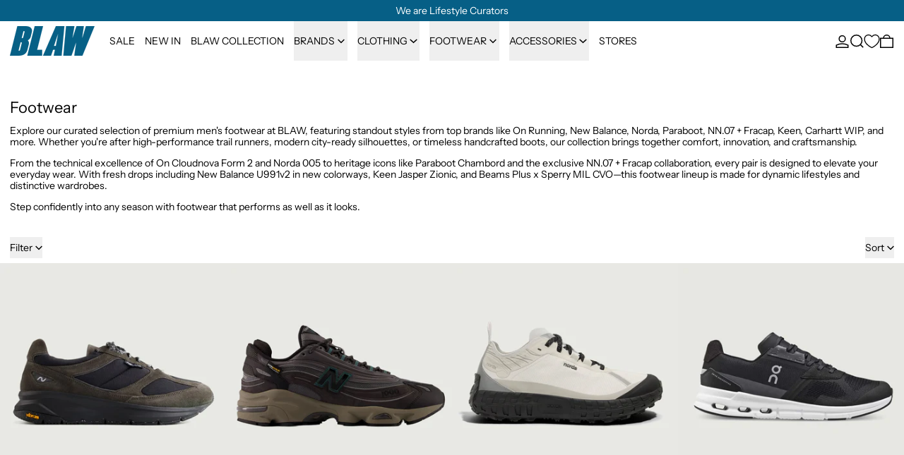

--- FILE ---
content_type: text/html; charset=utf-8
request_url: https://blawstore.com/collections/footwear/black
body_size: 48807
content:
<!doctype html>
<html class="no-js" lang="en">
  <head>
    <meta charset="utf-8">
    <meta http-equiv="X-UA-Compatible" content="IE=edge">
    <meta name="viewport" content="width=device-width,initial-scale=1">
    <meta name="theme-color" content="">
    <link rel="canonical" href="https://blawstore.com/collections/footwear/black">
    <link rel="preconnect" href="https://cdn.shopify.com" crossorigin><link
        rel="icon"
        type="image/png"
        href="//blawstore.com/cdn/shop/files/Favicon_-_Face_5b5bb828-c474-4420-b9ed-4ec4d2447732.png?crop=center&height=32&v=1713547004&width=32"
      ><link rel="preconnect" href="https://fonts.shopifycdn.com" crossorigin><title>
      Footwear

        &ndash; tagged "Black"
        &ndash; BLAW</title>

    
      <meta name="description" content="Shop men’s footwear at BLAW: sneakers and shoes from On Running, New Balance, Paraboot, Merrell, and more—where innovation meets timeless style.">
    

    
<script async crossorigin fetchpriority="high" src="/cdn/shopifycloud/importmap-polyfill/es-modules-shim.2.4.0.js"></script>
<script type="esms-options">
  {
    "noLoadEventRetriggers": true
  }
</script>

<script type="importmap">
  {
    "imports": {
      "vendor": "//blawstore.com/cdn/shop/t/24/assets/vendor.bundle.min.js?v=124729801276099409011762702739",
      "deferrable-data": "//blawstore.com/cdn/shop/t/24/assets/deferrable-data.bundle.js?v=160370895301608380811762702735",
      "product": "//blawstore.com/cdn/shop/t/24/assets/island-product.bundle.js?v=16875237316760582051762702731",
      "quick-buy": "//blawstore.com/cdn/shop/t/24/assets/island-quick-buy.bundle.js?v=147469616221971819701762702738"
    }
  }
</script>


    <script>window.performance && window.performance.mark && window.performance.mark('shopify.content_for_header.start');</script><meta name="google-site-verification" content="u0TljPeVC79o54wAzw-3sHo0aTCF-FLVIW2bV-eP2Go">
<meta id="shopify-digital-wallet" name="shopify-digital-wallet" content="/54414901427/digital_wallets/dialog">
<meta name="shopify-checkout-api-token" content="63a5dab52e869baf0c1c6badb0369f72">
<link rel="alternate" type="application/atom+xml" title="Feed" href="/collections/footwear/black.atom" />
<link rel="alternate" hreflang="x-default" href="https://blawstore.com/collections/footwear/black">
<link rel="alternate" hreflang="en" href="https://blawstore.com/collections/footwear/black">
<link rel="alternate" hreflang="es" href="https://blawstore.com/es/collections/footwear/black">
<link rel="alternate" type="application/json+oembed" href="https://blawstore.com/collections/footwear/black.oembed">
<script async="async" src="/checkouts/internal/preloads.js?locale=en-ES"></script>
<link rel="preconnect" href="https://shop.app" crossorigin="anonymous">
<script async="async" src="https://shop.app/checkouts/internal/preloads.js?locale=en-ES&shop_id=54414901427" crossorigin="anonymous"></script>
<script id="apple-pay-shop-capabilities" type="application/json">{"shopId":54414901427,"countryCode":"ES","currencyCode":"EUR","merchantCapabilities":["supports3DS"],"merchantId":"gid:\/\/shopify\/Shop\/54414901427","merchantName":"BLAW","requiredBillingContactFields":["postalAddress","email","phone"],"requiredShippingContactFields":["postalAddress","email","phone"],"shippingType":"shipping","supportedNetworks":["visa","maestro","masterCard","amex"],"total":{"type":"pending","label":"BLAW","amount":"1.00"},"shopifyPaymentsEnabled":true,"supportsSubscriptions":true}</script>
<script id="shopify-features" type="application/json">{"accessToken":"63a5dab52e869baf0c1c6badb0369f72","betas":["rich-media-storefront-analytics"],"domain":"blawstore.com","predictiveSearch":true,"shopId":54414901427,"locale":"en"}</script>
<script>var Shopify = Shopify || {};
Shopify.shop = "blawstore-pruebas.myshopify.com";
Shopify.locale = "en";
Shopify.currency = {"active":"EUR","rate":"1.0"};
Shopify.country = "ES";
Shopify.theme = {"name":"Copia actualizada de Baseline","id":186737295704,"schema_name":"Baseline","schema_version":"4.0.0","theme_store_id":910,"role":"main"};
Shopify.theme.handle = "null";
Shopify.theme.style = {"id":null,"handle":null};
Shopify.cdnHost = "blawstore.com/cdn";
Shopify.routes = Shopify.routes || {};
Shopify.routes.root = "/";</script>
<script type="module">!function(o){(o.Shopify=o.Shopify||{}).modules=!0}(window);</script>
<script>!function(o){function n(){var o=[];function n(){o.push(Array.prototype.slice.apply(arguments))}return n.q=o,n}var t=o.Shopify=o.Shopify||{};t.loadFeatures=n(),t.autoloadFeatures=n()}(window);</script>
<script>
  window.ShopifyPay = window.ShopifyPay || {};
  window.ShopifyPay.apiHost = "shop.app\/pay";
  window.ShopifyPay.redirectState = null;
</script>
<script id="shop-js-analytics" type="application/json">{"pageType":"collection"}</script>
<script defer="defer" async type="module" src="//blawstore.com/cdn/shopifycloud/shop-js/modules/v2/client.init-shop-cart-sync_C5BV16lS.en.esm.js"></script>
<script defer="defer" async type="module" src="//blawstore.com/cdn/shopifycloud/shop-js/modules/v2/chunk.common_CygWptCX.esm.js"></script>
<script type="module">
  await import("//blawstore.com/cdn/shopifycloud/shop-js/modules/v2/client.init-shop-cart-sync_C5BV16lS.en.esm.js");
await import("//blawstore.com/cdn/shopifycloud/shop-js/modules/v2/chunk.common_CygWptCX.esm.js");

  window.Shopify.SignInWithShop?.initShopCartSync?.({"fedCMEnabled":true,"windoidEnabled":true});

</script>
<script>
  window.Shopify = window.Shopify || {};
  if (!window.Shopify.featureAssets) window.Shopify.featureAssets = {};
  window.Shopify.featureAssets['shop-js'] = {"shop-cart-sync":["modules/v2/client.shop-cart-sync_ZFArdW7E.en.esm.js","modules/v2/chunk.common_CygWptCX.esm.js"],"init-fed-cm":["modules/v2/client.init-fed-cm_CmiC4vf6.en.esm.js","modules/v2/chunk.common_CygWptCX.esm.js"],"shop-button":["modules/v2/client.shop-button_tlx5R9nI.en.esm.js","modules/v2/chunk.common_CygWptCX.esm.js"],"shop-cash-offers":["modules/v2/client.shop-cash-offers_DOA2yAJr.en.esm.js","modules/v2/chunk.common_CygWptCX.esm.js","modules/v2/chunk.modal_D71HUcav.esm.js"],"init-windoid":["modules/v2/client.init-windoid_sURxWdc1.en.esm.js","modules/v2/chunk.common_CygWptCX.esm.js"],"shop-toast-manager":["modules/v2/client.shop-toast-manager_ClPi3nE9.en.esm.js","modules/v2/chunk.common_CygWptCX.esm.js"],"init-shop-email-lookup-coordinator":["modules/v2/client.init-shop-email-lookup-coordinator_B8hsDcYM.en.esm.js","modules/v2/chunk.common_CygWptCX.esm.js"],"init-shop-cart-sync":["modules/v2/client.init-shop-cart-sync_C5BV16lS.en.esm.js","modules/v2/chunk.common_CygWptCX.esm.js"],"avatar":["modules/v2/client.avatar_BTnouDA3.en.esm.js"],"pay-button":["modules/v2/client.pay-button_FdsNuTd3.en.esm.js","modules/v2/chunk.common_CygWptCX.esm.js"],"init-customer-accounts":["modules/v2/client.init-customer-accounts_DxDtT_ad.en.esm.js","modules/v2/client.shop-login-button_C5VAVYt1.en.esm.js","modules/v2/chunk.common_CygWptCX.esm.js","modules/v2/chunk.modal_D71HUcav.esm.js"],"init-shop-for-new-customer-accounts":["modules/v2/client.init-shop-for-new-customer-accounts_ChsxoAhi.en.esm.js","modules/v2/client.shop-login-button_C5VAVYt1.en.esm.js","modules/v2/chunk.common_CygWptCX.esm.js","modules/v2/chunk.modal_D71HUcav.esm.js"],"shop-login-button":["modules/v2/client.shop-login-button_C5VAVYt1.en.esm.js","modules/v2/chunk.common_CygWptCX.esm.js","modules/v2/chunk.modal_D71HUcav.esm.js"],"init-customer-accounts-sign-up":["modules/v2/client.init-customer-accounts-sign-up_CPSyQ0Tj.en.esm.js","modules/v2/client.shop-login-button_C5VAVYt1.en.esm.js","modules/v2/chunk.common_CygWptCX.esm.js","modules/v2/chunk.modal_D71HUcav.esm.js"],"shop-follow-button":["modules/v2/client.shop-follow-button_Cva4Ekp9.en.esm.js","modules/v2/chunk.common_CygWptCX.esm.js","modules/v2/chunk.modal_D71HUcav.esm.js"],"checkout-modal":["modules/v2/client.checkout-modal_BPM8l0SH.en.esm.js","modules/v2/chunk.common_CygWptCX.esm.js","modules/v2/chunk.modal_D71HUcav.esm.js"],"lead-capture":["modules/v2/client.lead-capture_Bi8yE_yS.en.esm.js","modules/v2/chunk.common_CygWptCX.esm.js","modules/v2/chunk.modal_D71HUcav.esm.js"],"shop-login":["modules/v2/client.shop-login_D6lNrXab.en.esm.js","modules/v2/chunk.common_CygWptCX.esm.js","modules/v2/chunk.modal_D71HUcav.esm.js"],"payment-terms":["modules/v2/client.payment-terms_CZxnsJam.en.esm.js","modules/v2/chunk.common_CygWptCX.esm.js","modules/v2/chunk.modal_D71HUcav.esm.js"]};
</script>
<script>(function() {
  var isLoaded = false;
  function asyncLoad() {
    if (isLoaded) return;
    isLoaded = true;
    var urls = ["https:\/\/sdks.automizely.com\/conversions\/v1\/conversions.js?app_connection_id=ecbb2d54ad474a22a24cbdb4aa9c1d60\u0026mapped_org_id=b4c9d1556ebab4c3f6ba11231ba2f472_v1\u0026shop=blawstore-pruebas.myshopify.com","https:\/\/chimpstatic.com\/mcjs-connected\/js\/users\/b0f974b79148d66e71d67fe29\/531ab8ba5a4897e1f8e7b4ae6.js?shop=blawstore-pruebas.myshopify.com"];
    for (var i = 0; i < urls.length; i++) {
      var s = document.createElement('script');
      s.type = 'text/javascript';
      s.async = true;
      s.src = urls[i];
      var x = document.getElementsByTagName('script')[0];
      x.parentNode.insertBefore(s, x);
    }
  };
  if(window.attachEvent) {
    window.attachEvent('onload', asyncLoad);
  } else {
    window.addEventListener('load', asyncLoad, false);
  }
})();</script>
<script id="__st">var __st={"a":54414901427,"offset":3600,"reqid":"a8401875-3058-48c7-b417-91eae6e2ac76-1768830295","pageurl":"blawstore.com\/collections\/footwear\/black","u":"631b8a8ecbf8","p":"collection","rtyp":"collection","rid":267494916275};</script>
<script>window.ShopifyPaypalV4VisibilityTracking = true;</script>
<script id="captcha-bootstrap">!function(){'use strict';const t='contact',e='account',n='new_comment',o=[[t,t],['blogs',n],['comments',n],[t,'customer']],c=[[e,'customer_login'],[e,'guest_login'],[e,'recover_customer_password'],[e,'create_customer']],r=t=>t.map((([t,e])=>`form[action*='/${t}']:not([data-nocaptcha='true']) input[name='form_type'][value='${e}']`)).join(','),a=t=>()=>t?[...document.querySelectorAll(t)].map((t=>t.form)):[];function s(){const t=[...o],e=r(t);return a(e)}const i='password',u='form_key',d=['recaptcha-v3-token','g-recaptcha-response','h-captcha-response',i],f=()=>{try{return window.sessionStorage}catch{return}},m='__shopify_v',_=t=>t.elements[u];function p(t,e,n=!1){try{const o=window.sessionStorage,c=JSON.parse(o.getItem(e)),{data:r}=function(t){const{data:e,action:n}=t;return t[m]||n?{data:e,action:n}:{data:t,action:n}}(c);for(const[e,n]of Object.entries(r))t.elements[e]&&(t.elements[e].value=n);n&&o.removeItem(e)}catch(o){console.error('form repopulation failed',{error:o})}}const l='form_type',E='cptcha';function T(t){t.dataset[E]=!0}const w=window,h=w.document,L='Shopify',v='ce_forms',y='captcha';let A=!1;((t,e)=>{const n=(g='f06e6c50-85a8-45c8-87d0-21a2b65856fe',I='https://cdn.shopify.com/shopifycloud/storefront-forms-hcaptcha/ce_storefront_forms_captcha_hcaptcha.v1.5.2.iife.js',D={infoText:'Protected by hCaptcha',privacyText:'Privacy',termsText:'Terms'},(t,e,n)=>{const o=w[L][v],c=o.bindForm;if(c)return c(t,g,e,D).then(n);var r;o.q.push([[t,g,e,D],n]),r=I,A||(h.body.append(Object.assign(h.createElement('script'),{id:'captcha-provider',async:!0,src:r})),A=!0)});var g,I,D;w[L]=w[L]||{},w[L][v]=w[L][v]||{},w[L][v].q=[],w[L][y]=w[L][y]||{},w[L][y].protect=function(t,e){n(t,void 0,e),T(t)},Object.freeze(w[L][y]),function(t,e,n,w,h,L){const[v,y,A,g]=function(t,e,n){const i=e?o:[],u=t?c:[],d=[...i,...u],f=r(d),m=r(i),_=r(d.filter((([t,e])=>n.includes(e))));return[a(f),a(m),a(_),s()]}(w,h,L),I=t=>{const e=t.target;return e instanceof HTMLFormElement?e:e&&e.form},D=t=>v().includes(t);t.addEventListener('submit',(t=>{const e=I(t);if(!e)return;const n=D(e)&&!e.dataset.hcaptchaBound&&!e.dataset.recaptchaBound,o=_(e),c=g().includes(e)&&(!o||!o.value);(n||c)&&t.preventDefault(),c&&!n&&(function(t){try{if(!f())return;!function(t){const e=f();if(!e)return;const n=_(t);if(!n)return;const o=n.value;o&&e.removeItem(o)}(t);const e=Array.from(Array(32),(()=>Math.random().toString(36)[2])).join('');!function(t,e){_(t)||t.append(Object.assign(document.createElement('input'),{type:'hidden',name:u})),t.elements[u].value=e}(t,e),function(t,e){const n=f();if(!n)return;const o=[...t.querySelectorAll(`input[type='${i}']`)].map((({name:t})=>t)),c=[...d,...o],r={};for(const[a,s]of new FormData(t).entries())c.includes(a)||(r[a]=s);n.setItem(e,JSON.stringify({[m]:1,action:t.action,data:r}))}(t,e)}catch(e){console.error('failed to persist form',e)}}(e),e.submit())}));const S=(t,e)=>{t&&!t.dataset[E]&&(n(t,e.some((e=>e===t))),T(t))};for(const o of['focusin','change'])t.addEventListener(o,(t=>{const e=I(t);D(e)&&S(e,y())}));const B=e.get('form_key'),M=e.get(l),P=B&&M;t.addEventListener('DOMContentLoaded',(()=>{const t=y();if(P)for(const e of t)e.elements[l].value===M&&p(e,B);[...new Set([...A(),...v().filter((t=>'true'===t.dataset.shopifyCaptcha))])].forEach((e=>S(e,t)))}))}(h,new URLSearchParams(w.location.search),n,t,e,['guest_login'])})(!0,!0)}();</script>
<script integrity="sha256-4kQ18oKyAcykRKYeNunJcIwy7WH5gtpwJnB7kiuLZ1E=" data-source-attribution="shopify.loadfeatures" defer="defer" src="//blawstore.com/cdn/shopifycloud/storefront/assets/storefront/load_feature-a0a9edcb.js" crossorigin="anonymous"></script>
<script crossorigin="anonymous" defer="defer" src="//blawstore.com/cdn/shopifycloud/storefront/assets/shopify_pay/storefront-65b4c6d7.js?v=20250812"></script>
<script data-source-attribution="shopify.dynamic_checkout.dynamic.init">var Shopify=Shopify||{};Shopify.PaymentButton=Shopify.PaymentButton||{isStorefrontPortableWallets:!0,init:function(){window.Shopify.PaymentButton.init=function(){};var t=document.createElement("script");t.src="https://blawstore.com/cdn/shopifycloud/portable-wallets/latest/portable-wallets.en.js",t.type="module",document.head.appendChild(t)}};
</script>
<script data-source-attribution="shopify.dynamic_checkout.buyer_consent">
  function portableWalletsHideBuyerConsent(e){var t=document.getElementById("shopify-buyer-consent"),n=document.getElementById("shopify-subscription-policy-button");t&&n&&(t.classList.add("hidden"),t.setAttribute("aria-hidden","true"),n.removeEventListener("click",e))}function portableWalletsShowBuyerConsent(e){var t=document.getElementById("shopify-buyer-consent"),n=document.getElementById("shopify-subscription-policy-button");t&&n&&(t.classList.remove("hidden"),t.removeAttribute("aria-hidden"),n.addEventListener("click",e))}window.Shopify?.PaymentButton&&(window.Shopify.PaymentButton.hideBuyerConsent=portableWalletsHideBuyerConsent,window.Shopify.PaymentButton.showBuyerConsent=portableWalletsShowBuyerConsent);
</script>
<script data-source-attribution="shopify.dynamic_checkout.cart.bootstrap">document.addEventListener("DOMContentLoaded",(function(){function t(){return document.querySelector("shopify-accelerated-checkout-cart, shopify-accelerated-checkout")}if(t())Shopify.PaymentButton.init();else{new MutationObserver((function(e,n){t()&&(Shopify.PaymentButton.init(),n.disconnect())})).observe(document.body,{childList:!0,subtree:!0})}}));
</script>
<script id='scb4127' type='text/javascript' async='' src='https://blawstore.com/cdn/shopifycloud/privacy-banner/storefront-banner.js'></script><link id="shopify-accelerated-checkout-styles" rel="stylesheet" media="screen" href="https://blawstore.com/cdn/shopifycloud/portable-wallets/latest/accelerated-checkout-backwards-compat.css" crossorigin="anonymous">
<style id="shopify-accelerated-checkout-cart">
        #shopify-buyer-consent {
  margin-top: 1em;
  display: inline-block;
  width: 100%;
}

#shopify-buyer-consent.hidden {
  display: none;
}

#shopify-subscription-policy-button {
  background: none;
  border: none;
  padding: 0;
  text-decoration: underline;
  font-size: inherit;
  cursor: pointer;
}

#shopify-subscription-policy-button::before {
  box-shadow: none;
}

      </style>

<script>window.performance && window.performance.mark && window.performance.mark('shopify.content_for_header.end');</script>

    


  <link
    rel="preload"
    as="font"
    href="//blawstore.com/cdn/fonts/instrument_sans/instrumentsans_n4.db86542ae5e1596dbdb28c279ae6c2086c4c5bfa.woff2"
    type="font/woff2"
    crossorigin
  >



  <link
    rel="preload"
    as="font"
    href="//blawstore.com/cdn/fonts/instrument_sans/instrumentsans_n4.db86542ae5e1596dbdb28c279ae6c2086c4c5bfa.woff2"
    type="font/woff2"
    crossorigin
  >



<style data-shopify>
  @font-face {
  font-family: "Instrument Sans";
  font-weight: 400;
  font-style: normal;
  font-display: swap;
  src: url("//blawstore.com/cdn/fonts/instrument_sans/instrumentsans_n4.db86542ae5e1596dbdb28c279ae6c2086c4c5bfa.woff2") format("woff2"),
       url("//blawstore.com/cdn/fonts/instrument_sans/instrumentsans_n4.510f1b081e58d08c30978f465518799851ef6d8b.woff") format("woff");
}

  @font-face {
  font-family: "Instrument Sans";
  font-weight: 400;
  font-style: normal;
  font-display: swap;
  src: url("//blawstore.com/cdn/fonts/instrument_sans/instrumentsans_n4.db86542ae5e1596dbdb28c279ae6c2086c4c5bfa.woff2") format("woff2"),
       url("//blawstore.com/cdn/fonts/instrument_sans/instrumentsans_n4.510f1b081e58d08c30978f465518799851ef6d8b.woff") format("woff");
}

@font-face {
  font-family: "Instrument Sans";
  font-weight: 700;
  font-style: normal;
  font-display: swap;
  src: url("//blawstore.com/cdn/fonts/instrument_sans/instrumentsans_n7.e4ad9032e203f9a0977786c356573ced65a7419a.woff2") format("woff2"),
       url("//blawstore.com/cdn/fonts/instrument_sans/instrumentsans_n7.b9e40f166fb7639074ba34738101a9d2990bb41a.woff") format("woff");
}
@font-face {
  font-family: "Instrument Sans";
  font-weight: 400;
  font-style: italic;
  font-display: swap;
  src: url("//blawstore.com/cdn/fonts/instrument_sans/instrumentsans_i4.028d3c3cd8d085648c808ceb20cd2fd1eb3560e5.woff2") format("woff2"),
       url("//blawstore.com/cdn/fonts/instrument_sans/instrumentsans_i4.7e90d82df8dee29a99237cd19cc529d2206706a2.woff") format("woff");
}
@font-face {
  font-family: "Instrument Sans";
  font-weight: 700;
  font-style: italic;
  font-display: swap;
  src: url("//blawstore.com/cdn/fonts/instrument_sans/instrumentsans_i7.d6063bb5d8f9cbf96eace9e8801697c54f363c6a.woff2") format("woff2"),
       url("//blawstore.com/cdn/fonts/instrument_sans/instrumentsans_i7.ce33afe63f8198a3ac4261b826b560103542cd36.woff") format("woff");
}
@font-face {
  font-family: "Instrument Sans";
  font-weight: 700;
  font-style: normal;
  font-display: swap;
  src: url("//blawstore.com/cdn/fonts/instrument_sans/instrumentsans_n7.e4ad9032e203f9a0977786c356573ced65a7419a.woff2") format("woff2"),
       url("//blawstore.com/cdn/fonts/instrument_sans/instrumentsans_n7.b9e40f166fb7639074ba34738101a9d2990bb41a.woff") format("woff");
}
</style>

<style>:root {

      --font-size-xs: 0.64rem;
      --font-size-sm: 0.8rem;
      --font-size-base: 1rem;
      --font-size-lg: 1.25rem;
      --font-size-xl: 1.563rem;
      --font-size-2xl: 1.953rem;
      --font-size-3xl: 2.441rem;
      --font-size-4xl: 3.052rem;
      --font-size-5xl: 3.815rem;
      --font-size-6xl: 4.768rem;
      --font-size-7xl: 5.96rem;
      --font-size-8xl: 7.451rem;
      --font-size-9xl: 9.313rem;

      --type-scale-n-2: var(--font-size-xs);
      --type-scale-n-1: var(--font-size-sm);
      --type-scale-n0: var(--font-size-base);
      --type-scale-n1: var(--font-size-lg);
      --type-scale-n2: var(--font-size-xl);
      --type-scale-n3: var(--font-size-2xl);
      --type-scale-n4: var(--font-size-3xl);
      --type-scale-n5: var(--font-size-4xl);
      --type-scale-n6: var(--font-size-5xl);
      --type-scale-n7: var(--font-size-6xl);
      --type-scale-n8: var(--font-size-7xl);
      --type-scale-n9: var(--font-size-8xl);
      --type-scale-n10: var(--font-size-9xl);

      --base-font-size: 87.5%;
      --base-font-size-from-settings: 14;
      --base-line-height: 1.2;
      --heading-line-height: 1;

      font-size: var(--base-font-size);
      line-height: var(--base-line-height);

      --heading-font-stack: "Instrument Sans", sans-serif;
      --heading-font-weight: 400;
      --heading-font-style: normal;


      --body-font-stack: "Instrument Sans", sans-serif;
      --body-font-weight: 400;
      --body-font-bold: FontDrop;
      --body-font-bold-italic: FontDrop;

      --color-gridline: 255 255 255;
      --gridline-width: 0px;

      --text-border-width: 1px;
      --checkbox-width: 1px;

      --font-heading: "Instrument Sans", sans-serif;
      --font-body: "Instrument Sans", sans-serif;
      --font-body-weight: 400;
      --font-body-style: normal;
      --font-body-bold-weight: bold;

      --heading-letterspacing: 0.0;
      --heading-capitalize: none;
      --heading-decoration: none;

      --standard-heading-size: var(--type-scale-n2);
      --feature-heading-size: var(--type-scale-n2);
      --secondary-heading-size: var(--type-scale-n0);

      --body-copy-transform: none;

      --wrapperWidth: 100vw;
      --gutter: 0px;
      --rowHeight: calc((var(--wrapperWidth) - (11 * var(--gutter))) / 12);

      --global-scrolling-items-speed-multiplier: 1;

      --add-to-cart-button-height: 44px;
      --checkout-button-height: 44px;

      --spacing: 2rem;
      --spacing-double: 4rem;
      --spacing-half: 1rem;

      /* Equivalent to px-2 */
      --section-horizontal-spacing-mobile: 0.5rem;
      /* Equivalent to px-4 */
      --section-horizontal-spacing-desktop: 1rem;

      --section-horizontal-spacing: var(--section-horizontal-spacing-mobile);

      --icon-thickness: 1.5;

      /**
       * Buttons
       */
      --button-text-transform: uppercase;
      --button-after-content: '\00a0\2192';
      --button-border-radius: 0;

      /**
       * Links
       */
      --links-bottom-border-width: var(--text-border-width);
      --links-bottom-padding: 0.25rem;
      --links-text-transform: none;
      --links-after-content: '\00a0\2192';
      --links-before-content: '\2190\00a0';

      background-color: rgb(var(--color-scheme-background));
      color: rgb(var(--color-scheme-text));
    }

    @media (min-width: 1024px) {
      :root {
        --standard-heading-size: var(--type-scale-n3);
        --feature-heading-size: var(--type-scale-n2);
        --secondary-heading-size: var(--type-scale-n3);

        --section-horizontal-spacing: var(--section-horizontal-spacing-desktop);
      }
    }

    :root,
      
      [data-color-scheme="scheme1"] {
        --color-scheme-text: 0 0 0;
        --color-scheme-background: 255 255 255;
        --color-scheme-accent: 6 95 134;
        --color-scheme-accent-contrast:  255 255 255;
        --color-scheme-secondary: 0 0 0;
      }
  
      [data-color-scheme="scheme2"] {
        --color-scheme-text: 255 255 255;
        --color-scheme-background: 6 95 134;
        --color-scheme-accent: 255 255 255;
        --color-scheme-accent-contrast:  255 255 255;
        --color-scheme-secondary: 23 115 176;
      }
  
      [data-color-scheme="scheme3"] {
        --color-scheme-text: 252 252 252;
        --color-scheme-background: 11 31 45;
        --color-scheme-accent: 255 255 255;
        --color-scheme-accent-contrast:  255 255 255;
        --color-scheme-secondary: 252 252 252;
      }
  
      [data-color-scheme="scheme4"] {
        --color-scheme-text: 255 255 255;
        --color-scheme-background: 0 0 0;
        --color-scheme-accent: 255 255 255;
        --color-scheme-accent-contrast:  0 0 0;
        --color-scheme-secondary: 255 255 255;
      }
  
      [data-color-scheme="scheme5"] {
        --color-scheme-text: 255 255 255;
        --color-scheme-background: 11 31 45;
        --color-scheme-accent: 255 255 255;
        --color-scheme-accent-contrast:  255 255 255;
        --color-scheme-secondary: 6 95 134;
      }
  
      [data-color-scheme="scheme-b553e2c8-dbc2-4890-bdf1-ce487c575127"] {
        --color-scheme-text: 0 0 0;
        --color-scheme-background: 255 255 255;
        --color-scheme-accent: 6 95 134;
        --color-scheme-accent-contrast:  255 255 255;
        --color-scheme-secondary: 0 0 0;
      }
  
      [data-color-scheme="scheme-cee1f536-5df8-4082-bd6f-5ba9db26b82a"] {
        --color-scheme-text: 255 255 255;
        --color-scheme-background: 148 0 0;
        --color-scheme-accent: 6 95 134;
        --color-scheme-accent-contrast:  255 255 255;
        --color-scheme-secondary: 0 0 0;
      }
  
      [data-color-scheme="scheme-6ebac256-fab5-4285-a87c-d5f9bbe70d0f"] {
        --color-scheme-text: 255 255 255;
        --color-scheme-background: 0 152 76;
        --color-scheme-accent: 148 0 0;
        --color-scheme-accent-contrast:  206 0 0;
        --color-scheme-secondary: 148 0 0;
      }
  
      [data-color-scheme="scheme-13c6d17b-73ae-4703-a3bc-093be3d152d0"] {
        --color-scheme-text: 0 0 0;
        --color-scheme-background: 85 243 81;
        --color-scheme-accent: 255 255 255;
        --color-scheme-accent-contrast:  85 243 81;
        --color-scheme-secondary: 85 243 81;
      }
  

    [data-color-scheme] {
      --payment-terms-background-color: rgb(var(--color-scheme-background));

      --button-color-border: var(--color-scheme-text);
      --button-color-background: var(--color-scheme-accent);
      --button-color-text: var(--color-scheme-accent-contrast);
      --button-color-border-hover: var(--color-scheme-text);
      --button-color-background-hover: var(--color-scheme-text);
      --button-color-text-hover: var(--color-scheme-background);
    }

    ::selection {
      background-color: rgb(var(--color-scheme-accent));
      color: rgb(var(--color-scheme-accent-contrast));
    }

    @keyframes scrolling-items {
      0% {
        transform: translate3d(0, 0, 0);
      }

      100% {
        transform: translate3d(-50%, 0, 0);
      }
    }
</style>

<style id="generated-critical-css">
image-with-placeholder{display:block}.theme-button,.theme-button--secondary{cursor:pointer;font-size:var(--font-size-base);line-height:var(--base-line-height);overflow-wrap:anywhere;padding:.5rem 2rem;text-transform:var(--button-text-transform);word-break:normal}.theme-button--secondary:after,.theme-button:after{--tw-content:var(--button-after-content);content:var(--tw-content)}.theme-button{--tw-border-opacity:1;--tw-bg-opacity:1;--tw-text-opacity:1;background-color:rgb(var(--button-color-background)/var(--tw-bg-opacity,1));border-color:rgb(var(--button-color-border)/var(--tw-border-opacity,1));border-radius:var(--button-border-radius);border-width:var(--text-border-width);color:rgb(var(--button-color-text)/var(--tw-text-opacity,1))}@media (hover:hover) and (pointer:fine){.theme-button:hover{--tw-border-opacity:1;--tw-bg-opacity:1;--tw-text-opacity:1;background-color:rgb(var(--button-color-background-hover)/var(--tw-bg-opacity,1));border-color:rgb(var(--button-color-border-hover)/var(--tw-border-opacity,1));color:rgb(var(--button-color-text-hover)/var(--tw-text-opacity,1))}}.theme-button--secondary{--tw-border-opacity:1;--tw-bg-opacity:1;--tw-text-opacity:1;background-color:rgb(var(--color-scheme-background)/var(--tw-bg-opacity,1));border-color:rgb(var(--color-scheme-text)/var(--tw-border-opacity,1));border-radius:var(--button-border-radius);border-width:var(--text-border-width);color:rgb(var(--color-scheme-text)/var(--tw-text-opacity,1))}[data-color-scheme] .theme-button--secondary.rte a:hover,[data-color-scheme].theme-button--secondary .rte a:hover,[data-color-scheme].theme-button--secondary.rte a:hover{color:rgb(var(--color-scheme-accent));text-decoration-color:rgb(var(--color-scheme-accent))}[data-color-scheme] .theme-button--secondary.rte blockquote,[data-color-scheme].theme-button--secondary .rte blockquote,[data-color-scheme].theme-button--secondary.rte blockquote{background:rgb(var(--color-scheme-text));color:rgb(var(--color-scheme-background))}@media (hover:hover) and (pointer:fine){.theme-button--secondary:hover{--tw-border-opacity:1;--tw-text-opacity:1;border-color:rgb(var(--color-scheme-accent)/var(--tw-border-opacity,1));color:rgb(var(--color-scheme-accent)/var(--tw-text-opacity,1))}}[data-shopify-xr-hidden]{display:none}.block{display:block}.inline-block{display:inline-block}.hidden{display:none}.shopify-payment-button__button--hidden{display:none!important}.splide:not(.is-active) .\[\.splide\:not\(\.is-active\)_\&\]\:pointer-events-none{pointer-events:none}.splide:not(.is-active) .\[\.splide\:not\(\.is-active\)_\&\]\:invisible{visibility:hidden}.splide:not(.is-active) .\[\.splide\:not\(\.is-active\)_\&\]\:\!flex{display:flex!important}.splide:not(.is-active) .\[\.splide\:not\(\.is-active\)_\&\]\:gap-gridline{gap:var(--gridline-width)}@media not all and (min-width:1024px){.splide:not(.is-active) .max-lg\:\[\.splide\:not\(\.is-active\)_\&\]\:hidden{display:none}}
</style>
<style id="manual-critical-css">
  html {
    background-color: rgb(var(--color-primary-background));
    color: rgb(var(--color-primary-text));
    font-size: var(--base-font-size);
    line-height: var(--base-line-height);
  }

  [x-cloak] {
    display: none;
  }

  data-island {
    display: block;
  }

  html.no-js [x-cloak].no-js-undo-cloak {
    display: revert;
  }

  body {
    display: flex;
    flex-direction: column;
    min-height: 100vh;
  }

  @media (min-width: 768px) {
    [md\:undo-x-cloak-block] {
      display: block;
    }
  }

  @media (max-width: 767px) {
    [max-md\:undo-x-cloak-block] {
      display: block;
    }
  }
</style>


    <link href="//blawstore.com/cdn/shop/t/24/assets/base.bundle.css?v=139135451651038960081762702733" rel="stylesheet" type="text/css" media="all" />


<meta property="og:site_name" content="BLAW">
<meta property="og:url" content="https://blawstore.com/collections/footwear/black">
<meta property="og:title" content="Footwear">
<meta property="og:type" content="website">
<meta property="og:description" content="Shop men’s footwear at BLAW: sneakers and shoes from On Running, New Balance, Paraboot, Merrell, and more—where innovation meets timeless style."><meta property="og:image" content="http://blawstore.com/cdn/shop/files/Shopify_Vista-Previa.png?v=1712239464">
  <meta
    property="og:image:secure_url"
    content="https://blawstore.com/cdn/shop/files/Shopify_Vista-Previa.png?v=1712239464"
  >
  <meta property="og:image:width" content="1200">
  <meta property="og:image:height" content="628"><meta name="twitter:card" content="summary_large_image">
<meta name="twitter:title" content="Footwear">
<meta name="twitter:description" content="Shop men’s footwear at BLAW: sneakers and shoes from On Running, New Balance, Paraboot, Merrell, and more—where innovation meets timeless style.">
<script>
  window.THEMENAME = 'Baseline';
  window.THEMEVERSION = '3.0.0';

  document.documentElement.className = document.documentElement.className.replace('no-js', 'js');

  function debounce(fn, wait) {
    let t;
    return (...args) => {
      clearTimeout(t);
      t = setTimeout(() => fn.apply(this, args), wait);
    };
  }

  window.theme = {
    strings: {
      loading: "Loading",
      itemCountOne: "{{ count }} item",
      itemCountOther: "{{ count }} items",
      addToCart: "Add to cart",
      soldOut: "Sold out",
      unavailable: "Unavailable",
      regularPrice: "Regular price",
      salePrice: "Sale price",
      sale: "Sale",
      unitPrice: "Unit price",
      unitPriceSeparator: "per",
      cartEmpty: "Your cart is currently empty.",
      cartCookies: "Enable cookies to use the shopping cart",
      update: "Update",
      quantity: "Quantity",
      discountedTotal: "Discounted total",
      regularTotal: "Regular total",
      priceColumn: "See Price column for discount details.",
      addedToCart: "Added to Cart!",
      cartError: "There was an error while updating your cart. Please try again.",
      cartAddError: "All {{ title }} are in your cart.",
      shippingCalculatorResultsTitleOne: "There is 1 rate:",
      shippingCalculatorResultsTitleMany: "There are {{ count }} rates:",
    },
    routes: {
      root_url: "\/",
      predictive_search_url: "\/search\/suggest",
      cart_url: "\/cart",
      cart_add_url: "\/cart\/add",
      cart_change_url: "\/cart\/change",
      cart_update_url: "\/cart\/update",
      cart_clear_url: "\/cart\/clear",
    },
    moneyFormat: "€{{amount_with_comma_separator}}",
    moneyWithCurrencyFormat: "€{{amount_with_comma_separator}} EUR",
    get defaultMoneyFormat() {
      return this.moneyFormat;
    },
    cartItemCount: 0,
    settings: {
      cartType: "drawer",
      openDrawerOnAddToCart: true
    },
    info: {
      name: 'Baseline',
    }
  };
</script>
<script src="//blawstore.com/cdn/shop/t/24/assets/utils.js?v=84782252304122448471762702739" defer></script>
    <script src="//blawstore.com/cdn/shop/t/24/assets/images.js?v=56710371490645595961762702743" defer></script>
    <script>
      window.themeEventsDebugMode = false;
    </script>
    <script src="//blawstore.com/cdn/shop/t/24/assets/theme-events.js?v=133344252210966700221762702737" defer></script>

    

    
  <!-- BEGIN app block: shopify://apps/t-lab-ai-language-translate/blocks/custom_translations/b5b83690-efd4-434d-8c6a-a5cef4019faf --><!-- BEGIN app snippet: custom_translation_scripts --><script>
(()=>{var o=/\([0-9]+?\)$/,M=/\r?\n|\r|\t|\xa0|\u200B|\u200E|&nbsp;| /g,v=/<\/?[a-z][\s\S]*>/i,t=/^(https?:\/\/|\/\/)[^\s/$.?#].[^\s]*$/i,k=/\{\{\s*([a-zA-Z_]\w*)\s*\}\}/g,p=/\{\{\s*([a-zA-Z_]\w*)\s*\}\}/,r=/^(https:)?\/\/cdn\.shopify\.com\/(.+)\.(png|jpe?g|gif|webp|svgz?|bmp|tiff?|ico|avif)/i,e=/^(https:)?\/\/cdn\.shopify\.com/i,a=/\b(?:https?|ftp)?:?\/\/?[^\s\/]+\/[^\s]+\.(?:png|jpe?g|gif|webp|svgz?|bmp|tiff?|ico|avif)\b/i,I=/url\(['"]?(.*?)['"]?\)/,m="__label:",i=document.createElement("textarea"),u={t:["src","data-src","data-source","data-href","data-zoom","data-master","data-bg","base-src"],i:["srcset","data-srcset"],o:["href","data-href"],u:["href","data-href","data-src","data-zoom"]},g=new Set(["img","picture","button","p","a","input"]),h=16.67,s=function(n){return n.nodeType===Node.ELEMENT_NODE},c=function(n){return n.nodeType===Node.TEXT_NODE};function w(n){return r.test(n.trim())||a.test(n.trim())}function b(n){return(n=>(n=n.trim(),t.test(n)))(n)||e.test(n.trim())}var l=function(n){return!n||0===n.trim().length};function j(n){return i.innerHTML=n,i.value}function T(n){return A(j(n))}function A(n){return n.trim().replace(o,"").replace(M,"").trim()}var _=1e3;function D(n){n=n.trim().replace(M,"").replace(/&amp;/g,"&").replace(/&gt;/g,">").replace(/&lt;/g,"<").trim();return n.length>_?N(n):n}function E(n){return n.trim().toLowerCase().replace(/^https:/i,"")}function N(n){for(var t=5381,r=0;r<n.length;r++)t=(t<<5)+t^n.charCodeAt(r);return(t>>>0).toString(36)}function f(n){for(var t=document.createElement("template"),r=(t.innerHTML=n,["SCRIPT","IFRAME","OBJECT","EMBED","LINK","META"]),e=/^(on\w+|srcdoc|style)$/i,a=document.createTreeWalker(t.content,NodeFilter.SHOW_ELEMENT),i=a.nextNode();i;i=a.nextNode()){var o=i;if(r.includes(o.nodeName))o.remove();else for(var u=o.attributes.length-1;0<=u;--u)e.test(o.attributes[u].name)&&o.removeAttribute(o.attributes[u].name)}return t.innerHTML}function d(n,t,r){void 0===r&&(r=20);for(var e=n,a=0;e&&e.parentElement&&a<r;){for(var i=e.parentElement,o=0,u=t;o<u.length;o++)for(var s=u[o],c=0,l=s.l;c<l.length;c++){var f=l[c];switch(f.type){case"class":for(var d=0,v=i.classList;d<v.length;d++){var p=v[d];if(f.value.test(p))return s.label}break;case"id":if(i.id&&f.value.test(i.id))return s.label;break;case"attribute":if(i.hasAttribute(f.name)){if(!f.value)return s.label;var m=i.getAttribute(f.name);if(m&&f.value.test(m))return s.label}}}e=i,a++}return"unknown"}function y(n,t){var r,e,a;"function"==typeof window.fetch&&"AbortController"in window?(r=new AbortController,e=setTimeout(function(){return r.abort()},3e3),fetch(n,{credentials:"same-origin",signal:r.signal}).then(function(n){return clearTimeout(e),n.ok?n.json():Promise.reject(n)}).then(t).catch(console.error)):((a=new XMLHttpRequest).onreadystatechange=function(){4===a.readyState&&200===a.status&&t(JSON.parse(a.responseText))},a.open("GET",n,!0),a.timeout=3e3,a.send())}function O(){var l=/([^\s]+)\.(png|jpe?g|gif|webp|svgz?|bmp|tiff?|ico|avif)$/i,f=/_(\{width\}x*|\{width\}x\{height\}|\d{3,4}x\d{3,4}|\d{3,4}x|x\d{3,4}|pinco|icon|thumb|small|compact|medium|large|grande|original|master)(_crop_\w+)*(@[2-3]x)*(.progressive)*$/i,d=/^(https?|ftp|file):\/\//i;function r(n){var t,r="".concat(n.path).concat(n.v).concat(null!=(r=n.size)?r:"",".").concat(n.p);return n.m&&(r="".concat(n.path).concat(n.m,"/").concat(n.v).concat(null!=(t=n.size)?t:"",".").concat(n.p)),n.host&&(r="".concat(null!=(t=n.protocol)?t:"","//").concat(n.host).concat(r)),n.g&&(r+=n.g),r}return{h:function(n){var t=!0,r=(d.test(n)||n.startsWith("//")||(t=!1,n="https://example.com"+n),t);n.startsWith("//")&&(r=!1,n="https:"+n);try{new URL(n)}catch(n){return null}var e,a,i,o,u,s,n=new URL(n),c=n.pathname.split("/").filter(function(n){return n});return c.length<1||(a=c.pop(),e=null!=(e=c.pop())?e:null,null===(a=a.match(l)))?null:(s=a[1],a=a[2],i=s.match(f),o=s,(u=null)!==i&&(o=s.substring(0,i.index),u=i[0]),s=0<c.length?"/"+c.join("/")+"/":"/",{protocol:r?n.protocol:null,host:t?n.host:null,path:s,g:n.search,m:e,v:o,size:u,p:a,version:n.searchParams.get("v"),width:n.searchParams.get("width")})},T:r,S:function(n){return(n.m?"/".concat(n.m,"/"):"/").concat(n.v,".").concat(n.p)},M:function(n){return(n.m?"/".concat(n.m,"/"):"/").concat(n.v,".").concat(n.p,"?v=").concat(n.version||"0")},k:function(n,t){return r({protocol:t.protocol,host:t.host,path:t.path,g:t.g,m:t.m,v:t.v,size:n.size,p:t.p,version:t.version,width:t.width})}}}var x,S,C={},H={};function q(p,n){var m=new Map,g=new Map,i=new Map,r=new Map,e=new Map,a=new Map,o=new Map,u=function(n){return n.toLowerCase().replace(/[\s\W_]+/g,"")},s=new Set(n.A.map(u)),c=0,l=!1,f=!1,d=O();function v(n,t,r){s.has(u(n))||n&&t&&(r.set(n,t),l=!0)}function t(n,t){if(n&&n.trim()&&0!==m.size){var r=A(n),e=H[r];if(e&&(p.log("dictionary",'Overlapping text: "'.concat(n,'" related to html: "').concat(e,'"')),t)&&(n=>{if(n)for(var t=h(n.outerHTML),r=t._,e=(t.I||(r=0),n.parentElement),a=0;e&&a<5;){var i=h(e.outerHTML),o=i.I,i=i._;if(o){if(p.log("dictionary","Ancestor depth ".concat(a,": overlap score=").concat(i.toFixed(3),", base=").concat(r.toFixed(3))),r<i)return 1;if(i<r&&0<r)return}e=e.parentElement,a++}})(t))p.log("dictionary",'Skipping text translation for "'.concat(n,'" because an ancestor HTML translation exists'));else{e=m.get(r);if(e)return e;var a=n;if(a&&a.trim()&&0!==g.size){for(var i,o,u,s=g.entries(),c=s.next();!c.done;){var l=c.value[0],f=c.value[1],d=a.trim().match(l);if(d&&1<d.length){i=l,o=f,u=d;break}c=s.next()}if(i&&o&&u){var v=u.slice(1),t=o.match(k);if(t&&t.length===v.length)return t.reduce(function(n,t,r){return n.replace(t,v[r])},o)}}}}return null}function h(n){var r,e,a;return!n||!n.trim()||0===i.size?{I:null,_:0}:(r=D(n),a=0,(e=null)!=(n=i.get(r))?{I:n,_:1}:(i.forEach(function(n,t){-1!==t.indexOf(r)&&(t=r.length/t.length,a<t)&&(a=t,e=n)}),{I:e,_:a}))}function w(n){return n&&n.trim()&&0!==i.size&&(n=D(n),null!=(n=i.get(n)))?n:null}function b(n){if(n&&n.trim()&&0!==r.size){var t=E(n),t=r.get(t);if(t)return t;t=d.h(n);if(t){n=d.M(t).toLowerCase(),n=r.get(n);if(n)return n;n=d.S(t).toLowerCase(),t=r.get(n);if(t)return t}}return null}function T(n){return!n||!n.trim()||0===e.size||void 0===(n=e.get(A(n)))?null:n}function y(n){return!n||!n.trim()||0===a.size||void 0===(n=a.get(E(n)))?null:n}function x(n){var t;return!n||!n.trim()||0===o.size?null:null!=(t=o.get(A(n)))?t:(t=D(n),void 0!==(n=o.get(t))?n:null)}function S(){var n={j:m,D:g,N:i,O:r,C:e,H:a,q:o,L:l,R:c,F:C};return JSON.stringify(n,function(n,t){return t instanceof Map?Object.fromEntries(t.entries()):t})}return{J:function(n,t){v(n,t,m)},U:function(n,t){n&&t&&(n=new RegExp("^".concat(n,"$"),"s"),g.set(n,t),l=!0)},$:function(n,t){var r;n!==t&&(v((r=j(r=n).trim().replace(M,"").trim()).length>_?N(r):r,t,i),c=Math.max(c,n.length))},P:function(n,t){v(n,t,r),(n=d.h(n))&&(v(d.M(n).toLowerCase(),t,r),v(d.S(n).toLowerCase(),t,r))},G:function(n,t){v(n.replace("[img-alt]","").replace(M,"").trim(),t,e)},B:function(n,t){v(n,t,a)},W:function(n,t){f=!0,v(n,t,o)},V:function(){return p.log("dictionary","Translation dictionaries: ",S),i.forEach(function(n,r){m.forEach(function(n,t){r!==t&&-1!==r.indexOf(t)&&(C[t]=A(n),H[t]=r)})}),p.log("dictionary","appliedTextTranslations: ",JSON.stringify(C)),p.log("dictionary","overlappingTexts: ",JSON.stringify(H)),{L:l,Z:f,K:t,X:w,Y:b,nn:T,tn:y,rn:x}}}}function z(n,t,r){function f(n,t){t=n.split(t);return 2===t.length?t[1].trim()?t:[t[0]]:[n]}var d=q(r,t);return n.forEach(function(n){if(n){var c,l=n.name,n=n.value;if(l&&n){if("string"==typeof n)try{c=JSON.parse(n)}catch(n){return void r.log("dictionary","Invalid metafield JSON for "+l,function(){return String(n)})}else c=n;c&&Object.keys(c).forEach(function(e){if(e){var n,t,r,a=c[e];if(a)if(e!==a)if(l.includes("judge"))r=T(e),d.W(r,a);else if(e.startsWith("[img-alt]"))d.G(e,a);else if(e.startsWith("[img-src]"))n=E(e.replace("[img-src]","")),d.P(n,a);else if(v.test(e))d.$(e,a);else if(w(e))n=E(e),d.P(n,a);else if(b(e))r=E(e),d.B(r,a);else if("/"===(n=(n=e).trim())[0]&&"/"!==n[1]&&(r=E(e),d.B(r,a),r=T(e),d.J(r,a)),p.test(e))(s=(r=e).match(k))&&0<s.length&&(t=r.replace(/[-\/\\^$*+?.()|[\]]/g,"\\$&"),s.forEach(function(n){t=t.replace(n,"(.*)")}),d.U(t,a));else if(e.startsWith(m))r=a.replace(m,""),s=e.replace(m,""),d.J(T(s),r);else{if("product_tags"===l)for(var i=0,o=["_",":"];i<o.length;i++){var u=(n=>{if(e.includes(n)){var t=f(e,n),r=f(a,n);if(t.length===r.length)return t.forEach(function(n,t){n!==r[t]&&(d.J(T(n),r[t]),d.J(T("".concat(n,":")),"".concat(r[t],":")))}),{value:void 0}}})(o[i]);if("object"==typeof u)return u.value}var s=T(e);s!==a&&d.J(s,a)}}})}}}),d.V()}function L(y,x){var e=[{label:"judge-me",l:[{type:"class",value:/jdgm/i},{type:"id",value:/judge-me/i},{type:"attribute",name:"data-widget-name",value:/review_widget/i}]}],a=O();function S(r,n,e){n.forEach(function(n){var t=r.getAttribute(n);t&&(t=n.includes("href")?e.tn(t):e.K(t))&&r.setAttribute(n,t)})}function M(n,t,r){var e,a=n.getAttribute(t);a&&((e=i(a=E(a.split("&")[0]),r))?n.setAttribute(t,e):(e=r.tn(a))&&n.setAttribute(t,e))}function k(n,t,r){var e=n.getAttribute(t);e&&(e=((n,t)=>{var r=(n=n.split(",").filter(function(n){return null!=n&&""!==n.trim()}).map(function(n){var n=n.trim().split(/\s+/),t=n[0].split("?"),r=t[0],t=t[1],t=t?t.split("&"):[],e=((n,t)=>{for(var r=0;r<n.length;r++)if(t(n[r]))return n[r];return null})(t,function(n){return n.startsWith("v=")}),t=t.filter(function(n){return!n.startsWith("v=")}),n=n[1];return{url:r,version:e,en:t.join("&"),size:n}}))[0].url;if(r=i(r=n[0].version?"".concat(r,"?").concat(n[0].version):r,t)){var e=a.h(r);if(e)return n.map(function(n){var t=n.url,r=a.h(t);return r&&(t=a.k(r,e)),n.en&&(r=t.includes("?")?"&":"?",t="".concat(t).concat(r).concat(n.en)),t=n.size?"".concat(t," ").concat(n.size):t}).join(",")}})(e,r))&&n.setAttribute(t,e)}function i(n,t){var r=a.h(n);return null===r?null:(n=t.Y(n))?null===(n=a.h(n))?null:a.k(r,n):(n=a.S(r),null===(t=t.Y(n))||null===(n=a.h(t))?null:a.k(r,n))}function A(n,t,r){var e,a,i,o;r.an&&(e=n,a=r.on,u.o.forEach(function(n){var t=e.getAttribute(n);if(!t)return!1;!t.startsWith("/")||t.startsWith("//")||t.startsWith(a)||(t="".concat(a).concat(t),e.setAttribute(n,t))})),i=n,r=u.u.slice(),o=t,r.forEach(function(n){var t,r=i.getAttribute(n);r&&(w(r)?(t=o.Y(r))&&i.setAttribute(n,t):(t=o.tn(r))&&i.setAttribute(n,t))})}function _(t,r){var n,e,a,i,o;u.t.forEach(function(n){return M(t,n,r)}),u.i.forEach(function(n){return k(t,n,r)}),e="alt",a=r,(o=(n=t).getAttribute(e))&&((i=a.nn(o))?n.setAttribute(e,i):(i=a.K(o))&&n.setAttribute(e,i))}return{un:function(n){return!(!n||!s(n)||x.sn.includes((n=n).tagName.toLowerCase())||n.classList.contains("tl-switcher-container")||(n=n.parentNode)&&["SCRIPT","STYLE"].includes(n.nodeName.toUpperCase()))},cn:function(n){if(c(n)&&null!=(t=n.textContent)&&t.trim()){if(y.Z)if("judge-me"===d(n,e,5)){var t=y.rn(n.textContent);if(t)return void(n.textContent=j(t))}var r,t=y.K(n.textContent,n.parentElement||void 0);t&&(r=n.textContent.trim().replace(o,"").trim(),n.textContent=j(n.textContent.replace(r,t)))}},ln:function(n){if(!!l(n.textContent)||!n.innerHTML)return!1;if(y.Z&&"judge-me"===d(n,e,5)){var t=y.rn(n.innerHTML);if(t)return n.innerHTML=f(t),!0}t=y.X(n.innerHTML);return!!t&&(n.innerHTML=f(t),!0)},fn:function(n){var t,r,e,a,i,o,u,s,c,l;switch(S(n,["data-label","title"],y),n.tagName.toLowerCase()){case"span":S(n,["data-tooltip"],y);break;case"a":A(n,y,x);break;case"input":c=u=y,(l=(s=o=n).getAttribute("type"))&&("submit"===l||"button"===l)&&(l=s.getAttribute("value"),c=c.K(l))&&s.setAttribute("value",c),S(o,["placeholder"],u);break;case"textarea":S(n,["placeholder"],y);break;case"img":_(n,y);break;case"picture":for(var f=y,d=n.childNodes,v=0;v<d.length;v++){var p=d[v];if(p.tagName)switch(p.tagName.toLowerCase()){case"source":k(p,"data-srcset",f),k(p,"srcset",f);break;case"img":_(p,f)}}break;case"div":s=l=y,(u=o=c=n)&&(o=o.style.backgroundImage||o.getAttribute("data-bg")||"")&&"none"!==o&&(o=o.match(I))&&o[1]&&(o=o[1],s=s.Y(o))&&(u.style.backgroundImage='url("'.concat(s,'")')),a=c,i=l,["src","data-src","data-bg"].forEach(function(n){return M(a,n,i)}),["data-bgset"].forEach(function(n){return k(a,n,i)}),["data-href"].forEach(function(n){return S(a,[n],i)});break;case"button":r=y,(e=(t=n).getAttribute("value"))&&(r=r.K(e))&&t.setAttribute("value",r);break;case"iframe":e=y,(r=(t=n).getAttribute("src"))&&(e=e.tn(r))&&t.setAttribute("src",e);break;case"video":for(var m=n,g=y,h=["src"],w=0;w<h.length;w++){var b=h[w],T=m.getAttribute(b);T&&(T=g.tn(T))&&m.setAttribute(b,T)}}},getImageTranslation:function(n){return i(n,y)}}}function R(s,c,l){r=c.dn,e=new WeakMap;var r,e,a={add:function(n){var t=Date.now()+r;e.set(n,t)},has:function(n){var t=null!=(t=e.get(n))?t:0;return!(Date.now()>=t&&(e.delete(n),1))}},i=[],o=[],f=[],d=[],u=2*h,v=3*h;function p(n){var t,r,e;n&&(n.nodeType===Node.TEXT_NODE&&s.un(n.parentElement)?s.cn(n):s.un(n)&&(n=n,s.fn(n),t=g.has(n.tagName.toLowerCase())||(t=(t=n).getBoundingClientRect(),r=window.innerHeight||document.documentElement.clientHeight,e=window.innerWidth||document.documentElement.clientWidth,r=t.top<=r&&0<=t.top+t.height,e=t.left<=e&&0<=t.left+t.width,r&&e),a.has(n)||(t?i:o).push(n)))}function m(n){if(l.log("messageHandler","Processing element:",n),s.un(n)){var t=s.ln(n);if(a.add(n),!t){var r=n.childNodes;l.log("messageHandler","Child nodes:",r);for(var e=0;e<r.length;e++)p(r[e])}}}requestAnimationFrame(function n(){for(var t=performance.now();0<i.length;){var r=i.shift();if(r&&!a.has(r)&&m(r),performance.now()-t>=v)break}requestAnimationFrame(n)}),requestAnimationFrame(function n(){for(var t=performance.now();0<o.length;){var r=o.shift();if(r&&!a.has(r)&&m(r),performance.now()-t>=u)break}requestAnimationFrame(n)}),c.vn&&requestAnimationFrame(function n(){for(var t=performance.now();0<f.length;){var r=f.shift();if(r&&s.fn(r),performance.now()-t>=u)break}requestAnimationFrame(n)}),c.pn&&requestAnimationFrame(function n(){for(var t=performance.now();0<d.length;){var r=d.shift();if(r&&s.cn(r),performance.now()-t>=u)break}requestAnimationFrame(n)});var n={subtree:!0,childList:!0,attributes:c.vn,characterData:c.pn};new MutationObserver(function(n){l.log("observer","Observer:",n);for(var t=0;t<n.length;t++){var r=n[t];switch(r.type){case"childList":for(var e=r.addedNodes,a=0;a<e.length;a++)p(e[a]);var i=r.target.childNodes;if(i.length<=10)for(var o=0;o<i.length;o++)p(i[o]);break;case"attributes":var u=r.target;s.un(u)&&u&&f.push(u);break;case"characterData":c.pn&&(u=r.target)&&u.nodeType===Node.TEXT_NODE&&d.push(u)}}}).observe(document.documentElement,n)}void 0===window.TranslationLab&&(window.TranslationLab={}),window.TranslationLab.CustomTranslations=(x=(()=>{var a;try{a=window.localStorage.getItem("tlab_debug_mode")||null}catch(n){a=null}return{log:function(n,t){for(var r=[],e=2;e<arguments.length;e++)r[e-2]=arguments[e];!a||"observer"===n&&"all"===a||("all"===a||a===n||"custom"===n&&"custom"===a)&&(n=r.map(function(n){if("function"==typeof n)try{return n()}catch(n){return"Error generating parameter: ".concat(n.message)}return n}),console.log.apply(console,[t].concat(n)))}}})(),S=null,{init:function(n,t){n&&!n.isPrimaryLocale&&n.translationsMetadata&&n.translationsMetadata.length&&(0<(t=((n,t,r,e)=>{function a(n,t){for(var r=[],e=2;e<arguments.length;e++)r[e-2]=arguments[e];for(var a=0,i=r;a<i.length;a++){var o=i[a];if(o&&void 0!==o[n])return o[n]}return t}var i=window.localStorage.getItem("tlab_feature_options"),o=null;if(i)try{o=JSON.parse(i)}catch(n){e.log("dictionary","Invalid tlab_feature_options JSON",String(n))}var r=a("useMessageHandler",!0,o,i=r),u=a("messageHandlerCooldown",2e3,o,i),s=a("localizeUrls",!1,o,i),c=a("processShadowRoot",!1,o,i),l=a("attributesMutations",!1,o,i),f=a("processCharacterData",!1,o,i),d=a("excludedTemplates",[],o,i),o=a("phraseIgnoreList",[],o,i);return e.log("dictionary","useMessageHandler:",r),e.log("dictionary","messageHandlerCooldown:",u),e.log("dictionary","localizeUrls:",s),e.log("dictionary","processShadowRoot:",c),e.log("dictionary","attributesMutations:",l),e.log("dictionary","processCharacterData:",f),e.log("dictionary","excludedTemplates:",d),e.log("dictionary","phraseIgnoreList:",o),{sn:["html","head","meta","script","noscript","style","link","canvas","svg","g","path","ellipse","br","hr"],locale:n,on:t,gn:r,dn:u,an:s,hn:c,vn:l,pn:f,mn:d,A:o}})(n.locale,n.on,t,x)).mn.length&&t.mn.includes(n.template)||(n=z(n.translationsMetadata,t,x),S=L(n,t),n.L&&(t.gn&&R(S,t,x),window.addEventListener("DOMContentLoaded",function(){function e(n){n=/\/products\/(.+?)(\?.+)?$/.exec(n);return n?n[1]:null}var n,t,r,a;(a=document.querySelector(".cbb-frequently-bought-selector-label-name"))&&"true"!==a.getAttribute("translated")&&(n=e(window.location.pathname))&&(t="https://".concat(window.location.host,"/products/").concat(n,".json"),r="https://".concat(window.location.host).concat(window.Shopify.routes.root,"products/").concat(n,".json"),y(t,function(n){a.childNodes.forEach(function(t){t.textContent===n.product.title&&y(r,function(n){t.textContent!==n.product.title&&(t.textContent=n.product.title,a.setAttribute("translated","true"))})})}),document.querySelectorAll('[class*="cbb-frequently-bought-selector-link"]').forEach(function(t){var n,r;"true"!==t.getAttribute("translated")&&(n=t.getAttribute("href"))&&(r=e(n))&&y("https://".concat(window.location.host).concat(window.Shopify.routes.root,"products/").concat(r,".json"),function(n){t.textContent!==n.product.title&&(t.textContent=n.product.title,t.setAttribute("translated","true"))})}))}))))},getImageTranslation:function(n){return x.log("dictionary","translationManager: ",S),S?S.getImageTranslation(n):null}})})();
</script><!-- END app snippet -->

<script>
  (function() {
    var ctx = {
      locale: 'en',
      isPrimaryLocale: true,
      rootUrl: '',
      translationsMetadata: [{},{"name":"product_tags","value":{}}],
      template: "collection",
    };
    var settings = null;
    TranslationLab.CustomTranslations.init(ctx, settings);
  })()
</script>


<!-- END app block --><!-- BEGIN app block: shopify://apps/t-lab-ai-language-translate/blocks/language_switcher/b5b83690-efd4-434d-8c6a-a5cef4019faf --><!-- BEGIN app snippet: switcher_styling -->

<link href="//cdn.shopify.com/extensions/019bb762-7264-7b99-8d86-32684349d784/content-translation-297/assets/advanced-switcher.css" rel="stylesheet" type="text/css" media="all" />

<style>
  .tl-switcher-container.tl-custom-position {
    border-width: 1px;
    border-style: solid;
    border-color: #000000;
    background-color: #ffffff;
  }

  .tl-custom-position.top-right {
    top: 55px;
    right: 20px;
    bottom: auto;
    left: auto;
  }

  .tl-custom-position.top-left {
    top: 55px;
    right: auto;
    bottom: auto;
    left: 20px;
  }

  .tl-custom-position.bottom-left {
    position: fixed;
    top: auto;
    right: auto;
    bottom: 20px;
    left: 20px;
  }

  .tl-custom-position.bottom-right {
    position: fixed;
    top: auto;
    right: 20px;
    bottom: 20px;
    left: auto;
  }

  .tl-custom-position > div {
    font-size: 14px;
    color: #5c5c5c;
  }

  .tl-custom-position .tl-label {
    color: #5c5c5c;
  }

  .tl-dropdown,
  .tl-overlay,
  .tl-options {
    display: none;
  }

  .tl-dropdown.bottom-right,
  .tl-dropdown.bottom-left {
    bottom: 100%;
    top: auto;
  }

  .tl-dropdown.top-right,
  .tl-dropdown.bottom-right {
    right: 0;
    left: auto;
  }

  .tl-options.bottom-right,
  .tl-options.bottom-left {
    bottom: 100%;
    top: auto;
  }

  .tl-options.top-right,
  .tl-options.bottom-right {
    right: 0;
    left: auto;
  }

  div:not(.tl-inner) > .tl-switcher .tl-select,
  div.tl-selections {
    border-width: 0px;
  }

  

  
</style>
<!-- END app snippet -->

<script type="text/template" id="tl-switcher-template">
  <div class="tl-switcher-container hidden ">
    
    <!-- BEGIN app snippet: language_form2 --><div class="tl-languages-unwrap" style="display: none;"><form method="post" action="/localization" id="localization_form" accept-charset="UTF-8" class="shopify-localization-form" enctype="multipart/form-data"><input type="hidden" name="form_type" value="localization" /><input type="hidden" name="utf8" value="✓" /><input type="hidden" name="_method" value="put" /><input type="hidden" name="return_to" value="/collections/footwear/black" />
    <ul class="tl-options" role="list">
      
          <li
            class="tl-option active"
            data-value="en"
          >
                <span class="tl-label tl-name" for="English">English</span>
          </li>
          <li
            class="tl-option "
            data-value="es"
          >
                <span class="tl-label tl-name" for="Español">Español</span>
          </li>
      
    </ul>
    <input type="hidden" name="country_code" value="ES">
    <input type="hidden" name="language_code" value="en"></form>
</div>
<!-- END app snippet -->
  </div>
</script>

<!-- BEGIN app snippet: switcher_init_script --><script>
  "use strict";
  (()=>{let s="tlSwitcherReady",l="hidden";function c(i,r,t=0){var e=i.map(function(e){return document.querySelector(e)});if(e.every(function(e){return!!e}))r(e);else{let e=new MutationObserver(function(e,t){var n=i.map(function(e){return document.querySelector(e)});n.every(function(e){return!!e})&&(t.disconnect(),r(n))});e.observe(document.documentElement,{childList:!0,subtree:!0}),0<t&&setTimeout(function(){e.disconnect()},t)}}let a=function(c,a){return function(t){var n=t[0],i=t[1];if(n&&i){var r=n.cloneNode(!0);let e=!1;switch(a){case"before":var o=i.parentElement;o&&(o.insertBefore(r,i),e=!0);break;case"after":o=i.parentElement;o&&(o.insertBefore(r,i.nextSibling),e=!0);break;case"in-element-prepend":o=i.firstChild;i.insertBefore(r,o),e=!0;break;case"in-element":i.appendChild(r),e=!0}e&&(r instanceof HTMLElement&&(r.classList.add(c),r.classList.remove(l)),t=new CustomEvent(s,{detail:{switcherElement:r}}),document.dispatchEvent(t))}}};function r(e){switch(e.switcherPosition){case"header":t=e.switcherPrototypeSelector,i=e.headerRelativePosition,r=e.mobileRefElement,o=e.mobileRelativePosition,(n=e.headerRefElement)&&n.split(",").map(e=>e.trim()).filter(Boolean).forEach(e=>{c([t,e],a("desktop",i),3e3)}),r&&r.split(",").map(e=>e.trim()).filter(Boolean).forEach(e=>{c([t,e],a("mobile",o))});break;case"custom":n=e.switcherPrototypeSelector,(n=document.querySelector(n))&&(n.classList.add("tl-custom-position"),n.classList.remove(l),n=new CustomEvent(s,{detail:{switcherElement:n}}),document.dispatchEvent(n))}var t,n,i,r,o}void 0===window.TranslationLab&&(window.TranslationLab={}),window.TranslationLab.Switcher={configure:function(i){c(["body"],e=>{var t,n=document.getElementById("tl-switcher-template");n&&((t=document.createElement("div")).innerHTML=n.innerHTML,n=t.querySelector(".tl-switcher-container"))&&(t=n.cloneNode(!0),e[0])&&e[0].appendChild(t),r(i)})}}})();
</script><!-- END app snippet -->

<script>
  (function () {

    var enabledShopCurrenciesJson = '[{"name":"Euro","iso_code":"EUR","symbol":"€"},{"name":"British Pound","iso_code":"GBP","symbol":"£"},{"name":"United States Dollar","iso_code":"USD","symbol":"$"}]';
    var availableCountriesJson = '[{"name":"Åland Islands","iso_code":"AX","currency_code":"EUR"},{"name":"Albania","iso_code":"AL","currency_code":"EUR"},{"name":"Andorra","iso_code":"AD","currency_code":"EUR"},{"name":"Armenia","iso_code":"AM","currency_code":"EUR"},{"name":"Austria","iso_code":"AT","currency_code":"EUR"},{"name":"Belarus","iso_code":"BY","currency_code":"EUR"},{"name":"Belgium","iso_code":"BE","currency_code":"EUR"},{"name":"Bosnia &amp; Herzegovina","iso_code":"BA","currency_code":"EUR"},{"name":"Bulgaria","iso_code":"BG","currency_code":"EUR"},{"name":"Croatia","iso_code":"HR","currency_code":"EUR"},{"name":"Cyprus","iso_code":"CY","currency_code":"EUR"},{"name":"Czechia","iso_code":"CZ","currency_code":"EUR"},{"name":"Denmark","iso_code":"DK","currency_code":"EUR"},{"name":"Estonia","iso_code":"EE","currency_code":"EUR"},{"name":"Faroe Islands","iso_code":"FO","currency_code":"EUR"},{"name":"Finland","iso_code":"FI","currency_code":"EUR"},{"name":"France","iso_code":"FR","currency_code":"EUR"},{"name":"Georgia","iso_code":"GE","currency_code":"EUR"},{"name":"Germany","iso_code":"DE","currency_code":"EUR"},{"name":"Gibraltar","iso_code":"GI","currency_code":"EUR"},{"name":"Greece","iso_code":"GR","currency_code":"EUR"},{"name":"Greenland","iso_code":"GL","currency_code":"EUR"},{"name":"Guadeloupe","iso_code":"GP","currency_code":"EUR"},{"name":"Guernsey","iso_code":"GG","currency_code":"EUR"},{"name":"Hungary","iso_code":"HU","currency_code":"EUR"},{"name":"Iceland","iso_code":"IS","currency_code":"EUR"},{"name":"Ireland","iso_code":"IE","currency_code":"EUR"},{"name":"Isle of Man","iso_code":"IM","currency_code":"EUR"},{"name":"Italy","iso_code":"IT","currency_code":"EUR"},{"name":"Jersey","iso_code":"JE","currency_code":"EUR"},{"name":"Kosovo","iso_code":"XK","currency_code":"EUR"},{"name":"Latvia","iso_code":"LV","currency_code":"EUR"},{"name":"Liechtenstein","iso_code":"LI","currency_code":"EUR"},{"name":"Lithuania","iso_code":"LT","currency_code":"EUR"},{"name":"Luxembourg","iso_code":"LU","currency_code":"EUR"},{"name":"Malta","iso_code":"MT","currency_code":"EUR"},{"name":"Mayotte","iso_code":"YT","currency_code":"EUR"},{"name":"Moldova","iso_code":"MD","currency_code":"EUR"},{"name":"Monaco","iso_code":"MC","currency_code":"EUR"},{"name":"Montenegro","iso_code":"ME","currency_code":"EUR"},{"name":"Netherlands","iso_code":"NL","currency_code":"EUR"},{"name":"North Macedonia","iso_code":"MK","currency_code":"EUR"},{"name":"Norway","iso_code":"NO","currency_code":"EUR"},{"name":"Poland","iso_code":"PL","currency_code":"EUR"},{"name":"Portugal","iso_code":"PT","currency_code":"EUR"},{"name":"Réunion","iso_code":"RE","currency_code":"EUR"},{"name":"Romania","iso_code":"RO","currency_code":"EUR"},{"name":"San Marino","iso_code":"SM","currency_code":"EUR"},{"name":"Serbia","iso_code":"RS","currency_code":"EUR"},{"name":"Slovakia","iso_code":"SK","currency_code":"EUR"},{"name":"Slovenia","iso_code":"SI","currency_code":"EUR"},{"name":"Spain","iso_code":"ES","currency_code":"EUR"},{"name":"Svalbard &amp; Jan Mayen","iso_code":"SJ","currency_code":"EUR"},{"name":"Sweden","iso_code":"SE","currency_code":"EUR"},{"name":"Switzerland","iso_code":"CH","currency_code":"EUR"},{"name":"Türkiye","iso_code":"TR","currency_code":"EUR"},{"name":"Ukraine","iso_code":"UA","currency_code":"EUR"},{"name":"United Kingdom","iso_code":"GB","currency_code":"GBP"},{"name":"United States","iso_code":"US","currency_code":"USD"},{"name":"Vatican City","iso_code":"VA","currency_code":"EUR"}]';

    if (typeof window.TranslationLab === 'undefined') {
      window.TranslationLab = {};
    }

    window.TranslationLab.CurrencySettings = {
      themeMoneyFormat: "€{{amount_with_comma_separator}}",
      themeMoneyWithCurrencyFormat: "€{{amount_with_comma_separator}} EUR",
      format: 'money_with_currency_format',
      isRtl: false
    };

    window.TranslationLab.switcherSettings = {
      switcherMode: 'none',
      labelType: 'language-code',
      showFlags: false,
      useSwitcherIcon: false,
      imgFileTemplate: 'https://cdn.shopify.com/extensions/019bb762-7264-7b99-8d86-32684349d784/content-translation-297/assets/[country-code].svg',

      isModal: false,

      currencyFormatClass: 'span.money, span.tlab-currency-format, .price-item, .price, .price-sale, .price-compare, .product__price, .product__price--sale, .product__price--old, .jsPrice',
      shopCurrencyCode: "EUR" || "EUR",

      langCurrencies: [{"languageCode":"en","currencies":[{"code":"EUR"}]},{"languageCode":"es","currencies":[{"code":"EUR"}]}],

      currentLocale: 'en',
      languageList: JSON.parse("[{\r\n\"name\": \"English\",\r\n\"endonym_name\": \"English\",\r\n\"iso_code\": \"en\",\r\n\"display_code\": \"en\",\r\n\"primary\": true,\"flag\": \"https:\/\/cdn.shopify.com\/extensions\/019bb762-7264-7b99-8d86-32684349d784\/content-translation-297\/assets\/gb.svg\",\r\n\"region\": null,\r\n\"regions\": null,\r\n\"root_url\": \"\\\/\"\r\n},{\r\n\"name\": \"Spanish\",\r\n\"endonym_name\": \"Español\",\r\n\"iso_code\": \"es\",\r\n\"display_code\": \"es\",\r\n\"primary\": false,\"flag\": \"https:\/\/cdn.shopify.com\/extensions\/019bb762-7264-7b99-8d86-32684349d784\/content-translation-297\/assets\/es.svg\",\r\n\"region\": null,\r\n\"regions\": null,\r\n\"root_url\": \"\\\/es\"\r\n}]"),

      currentCountry: 'ES',
      availableCountries: JSON.parse(availableCountriesJson),

      enabledShopCurrencies: JSON.parse(enabledShopCurrenciesJson),

      addNoRedirect: false,
      addLanguageCode: false,
    };

    function getShopifyThemeName() {
      if (window.Shopify && window.Shopify.theme && window.Shopify.theme.name) {
        return window.Shopify.theme.name.toLowerCase();
      }
      return null;
    }

    function find(collection, predicate) {
      for (var i = 0; i < collection.length; i++) {
        if (predicate(collection[i])) {
          return collection[i];
        }
      }
      return null;
    }

    function getCurrenciesForLanguage(languageCode, languageCurrencies, defaultCurrencyCode) {
      if (!languageCode || !languageCurrencies) {
        return {
          languageCode: '',
          currencies: [{ code: defaultCurrencyCode }]
        };
      }
      const langCodePart = languageCode.split('-')[0];
      const langCurrencyMapping = find(languageCurrencies, function(x) { return x.languageCode === languageCode || x.languageCode === langCodePart; });
      const defaultCurrenciesForLanguage = {
        languageCode: languageCode,
        currencies: [{ code: defaultCurrencyCode }]
      };
      return langCurrencyMapping ?? defaultCurrenciesForLanguage;
    }

    function findCurrencyForLanguage(langCurrencies, languageCode, currencyCode, defaultCurrencyCode) {
      if (!languageCode) return null
      const langCurrencyMapping = getCurrenciesForLanguage(languageCode, langCurrencies, defaultCurrencyCode);
      if (!currencyCode)  return langCurrencyMapping.currencies[0];
      const currency = find(langCurrencyMapping.currencies, function(currency) { return currency.code === currencyCode; });
      if (!currency) return langCurrencyMapping.currencies[0];
      return currency;
    }

    function getCurrentCurrencyCode(languageCurrencies, language, shopCurrencyCode) {
      const queryParamCurrencyCode = getQueryParam('currency');
      if (queryParamCurrencyCode) {
        window.TranslationLab.currencyCookie.write(queryParamCurrencyCode.toUpperCase());
        deleteQueryParam('currency');
      }

      const savedCurrencyCode = window.TranslationLab.currencyCookie.read() ?? null;
      const currencyForCurrentLanguage = findCurrencyForLanguage(languageCurrencies, language.iso_code, savedCurrencyCode, shopCurrencyCode);
      return currencyForCurrentLanguage ? currencyForCurrentLanguage.code : shopCurrencyCode;
    }

    function getQueryParam(param) {
      const queryString = window.location.search;
      const urlParams = new URLSearchParams(queryString);
      const paramValue = urlParams.get(param);
      return paramValue;
    }

    function deleteQueryParam(param) {
      const url = new URL(window.location.href);
      url.searchParams.delete(param);
      window.history.replaceState({}, '', url.toString());
    }

    window.TranslationLab.currencyCookie = {
        name: 'translation-lab-currency',
        write: function (currency) {
            window.localStorage.setItem(this.name, currency);
        },
        read: function () {
            return window.localStorage.getItem(this.name);
        },
        destroy: function () {
            window.localStorage.removeItem(this.name);
        }
    }

    window.TranslationLab.currencyService = {
      getCurrenciesForLanguage: getCurrenciesForLanguage,
      findCurrencyForLanguage: findCurrencyForLanguage,
      getCurrentCurrencyCode: getCurrentCurrencyCode
    }

    var switcherOptions = {
      shopifyThemeName: getShopifyThemeName(),
      switcherPrototypeSelector: '.tl-switcher-container.hidden',
      switcherPosition: 'header',
      headerRefElement: '',
      headerRelativePosition: 'before',
      mobileRefElement: '',
      mobileRelativePosition: 'before',
    };

    window.TranslationLab.Switcher.configure(switcherOptions);

  })();
</script>



<script defer="defer" src="https://cdn.shopify.com/extensions/019bb762-7264-7b99-8d86-32684349d784/content-translation-297/assets/advanced-switcher.js" type="text/javascript"></script>


<!-- END app block --><!-- BEGIN app block: shopify://apps/klaviyo-email-marketing-sms/blocks/klaviyo-onsite-embed/2632fe16-c075-4321-a88b-50b567f42507 -->












  <script async src="https://static.klaviyo.com/onsite/js/QUENWs/klaviyo.js?company_id=QUENWs"></script>
  <script>!function(){if(!window.klaviyo){window._klOnsite=window._klOnsite||[];try{window.klaviyo=new Proxy({},{get:function(n,i){return"push"===i?function(){var n;(n=window._klOnsite).push.apply(n,arguments)}:function(){for(var n=arguments.length,o=new Array(n),w=0;w<n;w++)o[w]=arguments[w];var t="function"==typeof o[o.length-1]?o.pop():void 0,e=new Promise((function(n){window._klOnsite.push([i].concat(o,[function(i){t&&t(i),n(i)}]))}));return e}}})}catch(n){window.klaviyo=window.klaviyo||[],window.klaviyo.push=function(){var n;(n=window._klOnsite).push.apply(n,arguments)}}}}();</script>

  




  <script>
    window.klaviyoReviewsProductDesignMode = false
  </script>







<!-- END app block --><link href="https://monorail-edge.shopifysvc.com" rel="dns-prefetch">
<script>(function(){if ("sendBeacon" in navigator && "performance" in window) {try {var session_token_from_headers = performance.getEntriesByType('navigation')[0].serverTiming.find(x => x.name == '_s').description;} catch {var session_token_from_headers = undefined;}var session_cookie_matches = document.cookie.match(/_shopify_s=([^;]*)/);var session_token_from_cookie = session_cookie_matches && session_cookie_matches.length === 2 ? session_cookie_matches[1] : "";var session_token = session_token_from_headers || session_token_from_cookie || "";function handle_abandonment_event(e) {var entries = performance.getEntries().filter(function(entry) {return /monorail-edge.shopifysvc.com/.test(entry.name);});if (!window.abandonment_tracked && entries.length === 0) {window.abandonment_tracked = true;var currentMs = Date.now();var navigation_start = performance.timing.navigationStart;var payload = {shop_id: 54414901427,url: window.location.href,navigation_start,duration: currentMs - navigation_start,session_token,page_type: "collection"};window.navigator.sendBeacon("https://monorail-edge.shopifysvc.com/v1/produce", JSON.stringify({schema_id: "online_store_buyer_site_abandonment/1.1",payload: payload,metadata: {event_created_at_ms: currentMs,event_sent_at_ms: currentMs}}));}}window.addEventListener('pagehide', handle_abandonment_event);}}());</script>
<script id="web-pixels-manager-setup">(function e(e,d,r,n,o){if(void 0===o&&(o={}),!Boolean(null===(a=null===(i=window.Shopify)||void 0===i?void 0:i.analytics)||void 0===a?void 0:a.replayQueue)){var i,a;window.Shopify=window.Shopify||{};var t=window.Shopify;t.analytics=t.analytics||{};var s=t.analytics;s.replayQueue=[],s.publish=function(e,d,r){return s.replayQueue.push([e,d,r]),!0};try{self.performance.mark("wpm:start")}catch(e){}var l=function(){var e={modern:/Edge?\/(1{2}[4-9]|1[2-9]\d|[2-9]\d{2}|\d{4,})\.\d+(\.\d+|)|Firefox\/(1{2}[4-9]|1[2-9]\d|[2-9]\d{2}|\d{4,})\.\d+(\.\d+|)|Chrom(ium|e)\/(9{2}|\d{3,})\.\d+(\.\d+|)|(Maci|X1{2}).+ Version\/(15\.\d+|(1[6-9]|[2-9]\d|\d{3,})\.\d+)([,.]\d+|)( \(\w+\)|)( Mobile\/\w+|) Safari\/|Chrome.+OPR\/(9{2}|\d{3,})\.\d+\.\d+|(CPU[ +]OS|iPhone[ +]OS|CPU[ +]iPhone|CPU IPhone OS|CPU iPad OS)[ +]+(15[._]\d+|(1[6-9]|[2-9]\d|\d{3,})[._]\d+)([._]\d+|)|Android:?[ /-](13[3-9]|1[4-9]\d|[2-9]\d{2}|\d{4,})(\.\d+|)(\.\d+|)|Android.+Firefox\/(13[5-9]|1[4-9]\d|[2-9]\d{2}|\d{4,})\.\d+(\.\d+|)|Android.+Chrom(ium|e)\/(13[3-9]|1[4-9]\d|[2-9]\d{2}|\d{4,})\.\d+(\.\d+|)|SamsungBrowser\/([2-9]\d|\d{3,})\.\d+/,legacy:/Edge?\/(1[6-9]|[2-9]\d|\d{3,})\.\d+(\.\d+|)|Firefox\/(5[4-9]|[6-9]\d|\d{3,})\.\d+(\.\d+|)|Chrom(ium|e)\/(5[1-9]|[6-9]\d|\d{3,})\.\d+(\.\d+|)([\d.]+$|.*Safari\/(?![\d.]+ Edge\/[\d.]+$))|(Maci|X1{2}).+ Version\/(10\.\d+|(1[1-9]|[2-9]\d|\d{3,})\.\d+)([,.]\d+|)( \(\w+\)|)( Mobile\/\w+|) Safari\/|Chrome.+OPR\/(3[89]|[4-9]\d|\d{3,})\.\d+\.\d+|(CPU[ +]OS|iPhone[ +]OS|CPU[ +]iPhone|CPU IPhone OS|CPU iPad OS)[ +]+(10[._]\d+|(1[1-9]|[2-9]\d|\d{3,})[._]\d+)([._]\d+|)|Android:?[ /-](13[3-9]|1[4-9]\d|[2-9]\d{2}|\d{4,})(\.\d+|)(\.\d+|)|Mobile Safari.+OPR\/([89]\d|\d{3,})\.\d+\.\d+|Android.+Firefox\/(13[5-9]|1[4-9]\d|[2-9]\d{2}|\d{4,})\.\d+(\.\d+|)|Android.+Chrom(ium|e)\/(13[3-9]|1[4-9]\d|[2-9]\d{2}|\d{4,})\.\d+(\.\d+|)|Android.+(UC? ?Browser|UCWEB|U3)[ /]?(15\.([5-9]|\d{2,})|(1[6-9]|[2-9]\d|\d{3,})\.\d+)\.\d+|SamsungBrowser\/(5\.\d+|([6-9]|\d{2,})\.\d+)|Android.+MQ{2}Browser\/(14(\.(9|\d{2,})|)|(1[5-9]|[2-9]\d|\d{3,})(\.\d+|))(\.\d+|)|K[Aa][Ii]OS\/(3\.\d+|([4-9]|\d{2,})\.\d+)(\.\d+|)/},d=e.modern,r=e.legacy,n=navigator.userAgent;return n.match(d)?"modern":n.match(r)?"legacy":"unknown"}(),u="modern"===l?"modern":"legacy",c=(null!=n?n:{modern:"",legacy:""})[u],f=function(e){return[e.baseUrl,"/wpm","/b",e.hashVersion,"modern"===e.buildTarget?"m":"l",".js"].join("")}({baseUrl:d,hashVersion:r,buildTarget:u}),m=function(e){var d=e.version,r=e.bundleTarget,n=e.surface,o=e.pageUrl,i=e.monorailEndpoint;return{emit:function(e){var a=e.status,t=e.errorMsg,s=(new Date).getTime(),l=JSON.stringify({metadata:{event_sent_at_ms:s},events:[{schema_id:"web_pixels_manager_load/3.1",payload:{version:d,bundle_target:r,page_url:o,status:a,surface:n,error_msg:t},metadata:{event_created_at_ms:s}}]});if(!i)return console&&console.warn&&console.warn("[Web Pixels Manager] No Monorail endpoint provided, skipping logging."),!1;try{return self.navigator.sendBeacon.bind(self.navigator)(i,l)}catch(e){}var u=new XMLHttpRequest;try{return u.open("POST",i,!0),u.setRequestHeader("Content-Type","text/plain"),u.send(l),!0}catch(e){return console&&console.warn&&console.warn("[Web Pixels Manager] Got an unhandled error while logging to Monorail."),!1}}}}({version:r,bundleTarget:l,surface:e.surface,pageUrl:self.location.href,monorailEndpoint:e.monorailEndpoint});try{o.browserTarget=l,function(e){var d=e.src,r=e.async,n=void 0===r||r,o=e.onload,i=e.onerror,a=e.sri,t=e.scriptDataAttributes,s=void 0===t?{}:t,l=document.createElement("script"),u=document.querySelector("head"),c=document.querySelector("body");if(l.async=n,l.src=d,a&&(l.integrity=a,l.crossOrigin="anonymous"),s)for(var f in s)if(Object.prototype.hasOwnProperty.call(s,f))try{l.dataset[f]=s[f]}catch(e){}if(o&&l.addEventListener("load",o),i&&l.addEventListener("error",i),u)u.appendChild(l);else{if(!c)throw new Error("Did not find a head or body element to append the script");c.appendChild(l)}}({src:f,async:!0,onload:function(){if(!function(){var e,d;return Boolean(null===(d=null===(e=window.Shopify)||void 0===e?void 0:e.analytics)||void 0===d?void 0:d.initialized)}()){var d=window.webPixelsManager.init(e)||void 0;if(d){var r=window.Shopify.analytics;r.replayQueue.forEach((function(e){var r=e[0],n=e[1],o=e[2];d.publishCustomEvent(r,n,o)})),r.replayQueue=[],r.publish=d.publishCustomEvent,r.visitor=d.visitor,r.initialized=!0}}},onerror:function(){return m.emit({status:"failed",errorMsg:"".concat(f," has failed to load")})},sri:function(e){var d=/^sha384-[A-Za-z0-9+/=]+$/;return"string"==typeof e&&d.test(e)}(c)?c:"",scriptDataAttributes:o}),m.emit({status:"loading"})}catch(e){m.emit({status:"failed",errorMsg:(null==e?void 0:e.message)||"Unknown error"})}}})({shopId: 54414901427,storefrontBaseUrl: "https://blawstore.com",extensionsBaseUrl: "https://extensions.shopifycdn.com/cdn/shopifycloud/web-pixels-manager",monorailEndpoint: "https://monorail-edge.shopifysvc.com/unstable/produce_batch",surface: "storefront-renderer",enabledBetaFlags: ["2dca8a86"],webPixelsConfigList: [{"id":"2134966616","configuration":"{\"hashed_organization_id\":\"b4c9d1556ebab4c3f6ba11231ba2f472_v1\",\"app_key\":\"blawstore-pruebas\",\"allow_collect_personal_data\":\"true\"}","eventPayloadVersion":"v1","runtimeContext":"STRICT","scriptVersion":"6f6660f15c595d517f203f6e1abcb171","type":"APP","apiClientId":2814809,"privacyPurposes":["ANALYTICS","MARKETING","SALE_OF_DATA"],"dataSharingAdjustments":{"protectedCustomerApprovalScopes":["read_customer_address","read_customer_email","read_customer_name","read_customer_personal_data","read_customer_phone"]}},{"id":"932053336","configuration":"{\"config\":\"{\\\"pixel_id\\\":\\\"AW-798427101\\\",\\\"target_country\\\":\\\"ES\\\",\\\"gtag_events\\\":[{\\\"type\\\":\\\"search\\\",\\\"action_label\\\":\\\"AW-798427101\\\/1CFgCPK505ICEN2P3PwC\\\"},{\\\"type\\\":\\\"begin_checkout\\\",\\\"action_label\\\":\\\"AW-798427101\\\/44O6CO-505ICEN2P3PwC\\\"},{\\\"type\\\":\\\"view_item\\\",\\\"action_label\\\":[\\\"AW-798427101\\\/DmqyCOm505ICEN2P3PwC\\\",\\\"MC-9JE825DV3T\\\"]},{\\\"type\\\":\\\"purchase\\\",\\\"action_label\\\":[\\\"AW-798427101\\\/27cUCO6405ICEN2P3PwC\\\",\\\"MC-9JE825DV3T\\\"]},{\\\"type\\\":\\\"page_view\\\",\\\"action_label\\\":[\\\"AW-798427101\\\/JhO2COu405ICEN2P3PwC\\\",\\\"MC-9JE825DV3T\\\"]},{\\\"type\\\":\\\"add_payment_info\\\",\\\"action_label\\\":\\\"AW-798427101\\\/uKN3CPW505ICEN2P3PwC\\\"},{\\\"type\\\":\\\"add_to_cart\\\",\\\"action_label\\\":\\\"AW-798427101\\\/0zkgCOy505ICEN2P3PwC\\\"}],\\\"enable_monitoring_mode\\\":false}\"}","eventPayloadVersion":"v1","runtimeContext":"OPEN","scriptVersion":"b2a88bafab3e21179ed38636efcd8a93","type":"APP","apiClientId":1780363,"privacyPurposes":[],"dataSharingAdjustments":{"protectedCustomerApprovalScopes":["read_customer_address","read_customer_email","read_customer_name","read_customer_personal_data","read_customer_phone"]}},{"id":"462815576","configuration":"{\"pixel_id\":\"487858004961219\",\"pixel_type\":\"facebook_pixel\",\"metaapp_system_user_token\":\"-\"}","eventPayloadVersion":"v1","runtimeContext":"OPEN","scriptVersion":"ca16bc87fe92b6042fbaa3acc2fbdaa6","type":"APP","apiClientId":2329312,"privacyPurposes":["ANALYTICS","MARKETING","SALE_OF_DATA"],"dataSharingAdjustments":{"protectedCustomerApprovalScopes":["read_customer_address","read_customer_email","read_customer_name","read_customer_personal_data","read_customer_phone"]}},{"id":"184779096","eventPayloadVersion":"v1","runtimeContext":"LAX","scriptVersion":"1","type":"CUSTOM","privacyPurposes":["ANALYTICS"],"name":"Google Analytics tag (migrated)"},{"id":"shopify-app-pixel","configuration":"{}","eventPayloadVersion":"v1","runtimeContext":"STRICT","scriptVersion":"0450","apiClientId":"shopify-pixel","type":"APP","privacyPurposes":["ANALYTICS","MARKETING"]},{"id":"shopify-custom-pixel","eventPayloadVersion":"v1","runtimeContext":"LAX","scriptVersion":"0450","apiClientId":"shopify-pixel","type":"CUSTOM","privacyPurposes":["ANALYTICS","MARKETING"]}],isMerchantRequest: false,initData: {"shop":{"name":"BLAW","paymentSettings":{"currencyCode":"EUR"},"myshopifyDomain":"blawstore-pruebas.myshopify.com","countryCode":"ES","storefrontUrl":"https:\/\/blawstore.com"},"customer":null,"cart":null,"checkout":null,"productVariants":[],"purchasingCompany":null},},"https://blawstore.com/cdn","fcfee988w5aeb613cpc8e4bc33m6693e112",{"modern":"","legacy":""},{"shopId":"54414901427","storefrontBaseUrl":"https:\/\/blawstore.com","extensionBaseUrl":"https:\/\/extensions.shopifycdn.com\/cdn\/shopifycloud\/web-pixels-manager","surface":"storefront-renderer","enabledBetaFlags":"[\"2dca8a86\"]","isMerchantRequest":"false","hashVersion":"fcfee988w5aeb613cpc8e4bc33m6693e112","publish":"custom","events":"[[\"page_viewed\",{}],[\"collection_viewed\",{\"collection\":{\"id\":\"267494916275\",\"title\":\"Footwear\",\"productVariants\":[{\"price\":{\"amount\":250.0,\"currencyCode\":\"EUR\"},\"product\":{\"title\":\"Hakone V.2 Ripstop - Catfish Black\",\"vendor\":\"Neutra\",\"id\":\"15484402106712\",\"untranslatedTitle\":\"Hakone V.2 Ripstop - Catfish Black\",\"url\":\"\/products\/hakone-v-2-ripstop-catfish-black\",\"type\":\"Sneakers\"},\"id\":\"56317652369752\",\"image\":{\"src\":\"\/\/blawstore.com\/cdn\/shop\/files\/02122025124550.NEU.21.3-Blk-Blaw-Neutra-Footwear-Hakone_V2_Ripstop-Catfish_Black-1.jpg?v=1764679632\"},\"sku\":\"NEU.21.3-Blk-41\",\"title\":\"EU 41\",\"untranslatedTitle\":\"EU 41\"},{\"price\":{\"amount\":120.0,\"currencyCode\":\"EUR\"},\"product\":{\"title\":\"M1000 Black cement with Sweetgrass \u0026 Castlerock\",\"vendor\":\"New Balance\",\"id\":\"15350033449304\",\"untranslatedTitle\":\"M1000 Black cement with Sweetgrass \u0026 Castlerock\",\"url\":\"\/products\/m1000-black-cement-with-sweetgrass-castlerock\",\"type\":\"Sneakers\"},\"id\":\"55897150816600\",\"image\":{\"src\":\"\/\/blawstore.com\/cdn\/shop\/files\/06102025081805.NBA.21.23-Blk-New_Balance-Blaw-Footwear-M1000-Black_Cement_Sweetgrass_Castlerock-1.jpg?v=1759738727\"},\"sku\":\"NBA.21.23-Blk-42\",\"title\":\"EU 42\",\"untranslatedTitle\":\"EU 42\"},{\"price\":{\"amount\":275.0,\"currencyCode\":\"EUR\"},\"product\":{\"title\":\"001A Cinder\",\"vendor\":\"Norda\",\"id\":\"15346757239128\",\"untranslatedTitle\":\"001A Cinder\",\"url\":\"\/products\/001a-cinder\",\"type\":\"Sneakers\"},\"id\":\"55885648167256\",\"image\":{\"src\":\"\/\/blawstore.com\/cdn\/shop\/files\/04102025100714.NOR.21.1-Ec-Blaw-Norda-Footwear-001A_Sneaker-Cider-1.jpg?v=1759573150\"},\"sku\":\"NOR.21.1-Ec-41.5\",\"title\":\"EU 41.5\",\"untranslatedTitle\":\"EU 41.5\"},{\"price\":{\"amount\":160.0,\"currencyCode\":\"EUR\"},\"product\":{\"title\":\"Cloudrift Black \/ White\",\"vendor\":\"On Running\",\"id\":\"15088052044120\",\"untranslatedTitle\":\"Cloudrift Black \/ White\",\"url\":\"\/products\/cloudrift-black-white\",\"type\":\"Sneakers\"},\"id\":\"54885043241304\",\"image\":{\"src\":\"\/\/blawstore.com\/cdn\/shop\/files\/14052025220429.ONR.21.27-WhBlk-Blaw-On_Running-Footwear-Clouddrift-Black_White-1.jpg?v=1747260946\"},\"sku\":\"ONR.21.27-WhBlk-42\",\"title\":\"EU 42\",\"untranslatedTitle\":\"EU 42\"},{\"price\":{\"amount\":119.9,\"currencyCode\":\"EUR\"},\"product\":{\"title\":\"M1000PSB Grey \/Black\",\"vendor\":\"New Balance\",\"id\":\"14974637375832\",\"untranslatedTitle\":\"M1000PSB Grey \/Black\",\"url\":\"\/products\/m1000psb-grey-black\",\"type\":\"Sneakers\"},\"id\":\"54426118881624\",\"image\":{\"src\":\"\/\/blawstore.com\/cdn\/shop\/files\/28022025174850.NBA.21.23-WhGry-Blaw-New_Balance-Footwear-Sneakers-M1000Psb-Grey_Black-1_77b84842-2a4f-4afc-870a-2a868562439a.jpg?v=1750590998\"},\"sku\":\"NBA.21.23-WhGry-42.5\",\"title\":\"EU 42.5\",\"untranslatedTitle\":\"EU 42.5\"},{\"price\":{\"amount\":475.0,\"currencyCode\":\"EUR\"},\"product\":{\"title\":\"Paraboot Chambord Tex Noire-Lis Noir\",\"vendor\":\"Paraboot\",\"id\":\"14787493495128\",\"untranslatedTitle\":\"Paraboot Chambord Tex Noire-Lis Noir\",\"url\":\"\/products\/paraboot-chambord-tex-noire-lis-noir\",\"type\":\"Shoes\"},\"id\":\"53865291645272\",\"image\":{\"src\":\"\/\/blawstore.com\/cdn\/shop\/files\/22122024121218.PAR.11.1-Blk-Blaw-Paraboot-Footwear-Chambord_Tex-Noir_Lis_Noir-1.jpg?v=1734869561\"},\"sku\":\"PAR.11.1-Blk-43\",\"title\":\"EU 43\",\"untranslatedTitle\":\"EU 43\"},{\"price\":{\"amount\":230.0,\"currencyCode\":\"EUR\"},\"product\":{\"title\":\"Wallabee Gore-Tex Gamuza negro\",\"vendor\":\"Clarks\",\"id\":\"10095252406616\",\"untranslatedTitle\":\"Wallabee Gore-Tex Gamuza negro\",\"url\":\"\/products\/wallabee-gore-tex-gamuza-negro\",\"type\":\"Footwear\"},\"id\":\"50210846671192\",\"image\":{\"src\":\"\/\/blawstore.com\/cdn\/shop\/files\/28102024135251.CLA.21.2-Blk-Blaw-Clarks-Footwear-Wallabee-Gore-Tex_Gamuza-Negra-1.jpg?v=1730123684\"},\"sku\":\"CLA.21.2-Blk-42.5\",\"title\":\"EU 42.5\",\"untranslatedTitle\":\"EU 42.5\"},{\"price\":{\"amount\":89.9,\"currencyCode\":\"EUR\"},\"product\":{\"title\":\"Dekkan Alveomesh Grafite Eagle\",\"vendor\":\"Veja\",\"id\":\"9966713307480\",\"untranslatedTitle\":\"Dekkan Alveomesh Grafite Eagle\",\"url\":\"\/products\/dekkan-alveomesh-grafite-eagle\",\"type\":\"Sneakers\"},\"id\":\"49813804220760\",\"image\":{\"src\":\"\/\/blawstore.com\/cdn\/shop\/files\/28082024145520.VEJ.21.23-ArBlk-Blaw-Veja-Footwear-Dekan_Alveomesh-Grafite_Eagle-1.jpg?v=1724856982\"},\"sku\":\"VEJ.21.23-ArBlk-41\",\"title\":\"EU 41\",\"untranslatedTitle\":\"EU 41\"},{\"price\":{\"amount\":109.9,\"currencyCode\":\"EUR\"},\"product\":{\"title\":\"Gel Kayano 14 Cream\/Black\",\"vendor\":\"Asics\",\"id\":\"9966671954264\",\"untranslatedTitle\":\"Gel Kayano 14 Cream\/Black\",\"url\":\"\/products\/gel-kayano-14-creamblack\",\"type\":\"Sneakers\"},\"id\":\"49813658763608\",\"image\":{\"src\":\"\/\/blawstore.com\/cdn\/shop\/files\/28082024135030.ASC.21.2-BeBlk-Blaw-Asics-Footwear-Gel-Kayano_14-CReam_Black-1.jpg?v=1724853056\"},\"sku\":\"ASC.21.2-BeBlk-42.5\",\"title\":\"EU 42.5\",\"untranslatedTitle\":\"EU 42.5\"},{\"price\":{\"amount\":119.9,\"currencyCode\":\"EUR\"},\"product\":{\"title\":\"Fresh Foam X 1080 Gry Matter\/Cyber Jade\",\"vendor\":\"New Balance\",\"id\":\"9355311808856\",\"untranslatedTitle\":\"Fresh Foam X 1080 Gry Matter\/Cyber Jade\",\"url\":\"\/products\/fresh-foam-x-1080-gry-mattercyber-jade\",\"type\":\"Sneakers\"},\"id\":\"48627932823896\",\"image\":{\"src\":\"\/\/blawstore.com\/cdn\/shop\/files\/09072024211329.NBA.21.20-WhBlk-Blaw-New_Balance-Sneakers-Fresh_Foam_X_1080-Gry_Matter-1.jpg?v=1720559656\"},\"sku\":\"NBA.21.20-WhBlk-41.5\",\"title\":\"EU 41.5\",\"untranslatedTitle\":\"EU 41.5\"},{\"price\":{\"amount\":109.9,\"currencyCode\":\"EUR\"},\"product\":{\"title\":\"Cloudnova Flux Sneaker Glacier\/Zest\",\"vendor\":\"On Running\",\"id\":\"9051482620248\",\"untranslatedTitle\":\"Cloudnova Flux Sneaker Glacier\/Zest\",\"url\":\"\/products\/cloudnova-flux-sneaker-glacierzest\",\"type\":\"Sneakers\"},\"id\":\"47901739680088\",\"image\":{\"src\":\"\/\/blawstore.com\/cdn\/shop\/files\/18092023134703.ONR.21.35-GryBlk-Blaw-On_Running-Footwear-Cloudnova_Flux_Sneaker-Glacier_Zest-1.jpg?v=1709728302\"},\"sku\":\"ONR.21.35-GryBlk-42\",\"title\":\"EU 42\",\"untranslatedTitle\":\"EU 42\"},{\"price\":{\"amount\":49.9,\"currencyCode\":\"EUR\"},\"product\":{\"title\":\"Star Master All Black\",\"vendor\":\"Novesta\",\"id\":\"9030151602520\",\"untranslatedTitle\":\"Star Master All Black\",\"url\":\"\/products\/star-master-all-black\",\"type\":\"Sneakers\"},\"id\":\"47857270686040\",\"image\":{\"src\":\"\/\/blawstore.com\/cdn\/shop\/files\/26022024110750.NOV.21.1-Blk-Blaw-Novesta-Footwear-Sneakers-Star_Master-All_Black-1_bc61d612-1ca5-4739-bc9f-a72c79f1f4d6.jpg?v=1751899664\"},\"sku\":\"NOV.21.1-Blk-41\",\"title\":\"EU 41\",\"untranslatedTitle\":\"EU 41\"},{\"price\":{\"amount\":49.9,\"currencyCode\":\"EUR\"},\"product\":{\"title\":\"Star Dribble All Black\",\"vendor\":\"Novesta\",\"id\":\"8769328742744\",\"untranslatedTitle\":\"Star Dribble All Black\",\"url\":\"\/products\/star-dribble-all-black\",\"type\":\"Sneakers\"},\"id\":\"47169824129368\",\"image\":{\"src\":\"\/\/blawstore.com\/cdn\/shop\/files\/28082023111849.NOV.21.2-Blk-Blaw-Novesta-Footwear-Sneakers-Star_Dribble-All_Black-1_e844ebe2-9b62-499d-b1ce-c2e96eb8fdd1.jpg?v=1750591339\"},\"sku\":\"NOV.21.2-Blk-40\",\"title\":\"EU 40\",\"untranslatedTitle\":\"EU 40\"}]}}]]"});</script><script>
  window.ShopifyAnalytics = window.ShopifyAnalytics || {};
  window.ShopifyAnalytics.meta = window.ShopifyAnalytics.meta || {};
  window.ShopifyAnalytics.meta.currency = 'EUR';
  var meta = {"products":[{"id":15484402106712,"gid":"gid:\/\/shopify\/Product\/15484402106712","vendor":"Neutra","type":"Sneakers","handle":"hakone-v-2-ripstop-catfish-black","variants":[{"id":56317652369752,"price":25000,"name":"Hakone V.2 Ripstop - Catfish Black - EU 41","public_title":"EU 41","sku":"NEU.21.3-Blk-41"},{"id":56317652402520,"price":25000,"name":"Hakone V.2 Ripstop - Catfish Black - EU 42","public_title":"EU 42","sku":"NEU.21.3-Blk-42"},{"id":56317652435288,"price":25000,"name":"Hakone V.2 Ripstop - Catfish Black - EU 43","public_title":"EU 43","sku":"NEU.21.3-Blk-43"},{"id":56317652468056,"price":25000,"name":"Hakone V.2 Ripstop - Catfish Black - EU 44","public_title":"EU 44","sku":"NEU.21.3-Blk-44"},{"id":56317652500824,"price":25000,"name":"Hakone V.2 Ripstop - Catfish Black - EU 45","public_title":"EU 45","sku":"NEU.21.3-Blk-45"},{"id":56317652533592,"price":25000,"name":"Hakone V.2 Ripstop - Catfish Black - EU 46","public_title":"EU 46","sku":"NEU.21.3-Blk-46"}],"remote":false},{"id":15350033449304,"gid":"gid:\/\/shopify\/Product\/15350033449304","vendor":"New Balance","type":"Sneakers","handle":"m1000-black-cement-with-sweetgrass-castlerock","variants":[{"id":55897150816600,"price":12000,"name":"M1000 Black cement with Sweetgrass \u0026 Castlerock - EU 42","public_title":"EU 42","sku":"NBA.21.23-Blk-42"},{"id":55897150849368,"price":12000,"name":"M1000 Black cement with Sweetgrass \u0026 Castlerock - EU 42.5","public_title":"EU 42.5","sku":"NBA.21.23-Blk-42.5"},{"id":55897150882136,"price":12000,"name":"M1000 Black cement with Sweetgrass \u0026 Castlerock - EU 43","public_title":"EU 43","sku":"NBA.21.23-Blk-43"},{"id":55897150914904,"price":12000,"name":"M1000 Black cement with Sweetgrass \u0026 Castlerock - EU 44","public_title":"EU 44","sku":"NBA.21.23-Blk-44"},{"id":55897150947672,"price":12000,"name":"M1000 Black cement with Sweetgrass \u0026 Castlerock - EU 44.5","public_title":"EU 44.5","sku":"NBA.21.23-Blk-44.5"},{"id":55897150980440,"price":12000,"name":"M1000 Black cement with Sweetgrass \u0026 Castlerock - EU 45","public_title":"EU 45","sku":"NBA.21.23-Blk-45"},{"id":55897151013208,"price":12000,"name":"M1000 Black cement with Sweetgrass \u0026 Castlerock - EU 45.5","public_title":"EU 45.5","sku":"NBA.21.23-Blk-45.5"},{"id":55897151045976,"price":12000,"name":"M1000 Black cement with Sweetgrass \u0026 Castlerock - EU 46.5","public_title":"EU 46.5","sku":"NBA.21.23-Blk-46.5"}],"remote":false},{"id":15346757239128,"gid":"gid:\/\/shopify\/Product\/15346757239128","vendor":"Norda","type":"Sneakers","handle":"001a-cinder","variants":[{"id":55885648167256,"price":27500,"name":"001A Cinder - EU 41.5","public_title":"EU 41.5","sku":"NOR.21.1-Ec-41.5"},{"id":55885648200024,"price":27500,"name":"001A Cinder - EU 42","public_title":"EU 42","sku":"NOR.21.1-Ec-42"},{"id":55885648232792,"price":27500,"name":"001A Cinder - EU 42.5","public_title":"EU 42.5","sku":"NOR.21.1-Ec-42.5"},{"id":55885648265560,"price":27500,"name":"001A Cinder - EU 43","public_title":"EU 43","sku":"NOR.21.1-Ec-43"},{"id":55885648298328,"price":27500,"name":"001A Cinder - EU 44","public_title":"EU 44","sku":"NOR.21.1-Ec-44"},{"id":55885648331096,"price":27500,"name":"001A Cinder - EU 45","public_title":"EU 45","sku":"NOR.21.1-Ec-45"},{"id":55885648363864,"price":27500,"name":"001A Cinder - EU 46","public_title":"EU 46","sku":"NOR.21.1-Ec-46"}],"remote":false},{"id":15088052044120,"gid":"gid:\/\/shopify\/Product\/15088052044120","vendor":"On Running","type":"Sneakers","handle":"cloudrift-black-white","variants":[{"id":54885043241304,"price":16000,"name":"Cloudrift Black \/ White - EU 42","public_title":"EU 42","sku":"ONR.21.27-WhBlk-42"},{"id":54885043274072,"price":16000,"name":"Cloudrift Black \/ White - EU 42.5","public_title":"EU 42.5","sku":"ONR.21.27-WhBlk-42.5"},{"id":54885043306840,"price":16000,"name":"Cloudrift Black \/ White - EU 43","public_title":"EU 43","sku":"ONR.21.27-WhBlk-43"},{"id":54885043339608,"price":16000,"name":"Cloudrift Black \/ White - EU 44","public_title":"EU 44","sku":"ONR.21.27-WhBlk-44"},{"id":54885043372376,"price":16000,"name":"Cloudrift Black \/ White - EU 44.5","public_title":"EU 44.5","sku":"ONR.21.27-WhBlk-44.5"},{"id":54885043405144,"price":16000,"name":"Cloudrift Black \/ White - EU 45","public_title":"EU 45","sku":"ONR.21.27-WhBlk-45"},{"id":54885043437912,"price":16000,"name":"Cloudrift Black \/ White - EU 46","public_title":"EU 46","sku":"ONR.21.27-WhBlk-46"},{"id":54885043470680,"price":16000,"name":"Cloudrift Black \/ White - EU 47","public_title":"EU 47","sku":"ONR.21.27-WhBlk-47"}],"remote":false},{"id":14974637375832,"gid":"gid:\/\/shopify\/Product\/14974637375832","vendor":"New Balance","type":"Sneakers","handle":"m1000psb-grey-black","variants":[{"id":54426118881624,"price":11990,"name":"M1000PSB Grey \/Black - EU 42.5","public_title":"EU 42.5","sku":"NBA.21.23-WhGry-42.5"},{"id":54426118914392,"price":11990,"name":"M1000PSB Grey \/Black - EU 43","public_title":"EU 43","sku":"NBA.21.23-WhGry-43"},{"id":54426118947160,"price":11990,"name":"M1000PSB Grey \/Black - EU 44","public_title":"EU 44","sku":"NBA.21.23-WhGry-44"},{"id":54426118979928,"price":11990,"name":"M1000PSB Grey \/Black - EU 44.5","public_title":"EU 44.5","sku":"NBA.21.23-WhGry-44.5"},{"id":54426119012696,"price":11990,"name":"M1000PSB Grey \/Black - EU 45","public_title":"EU 45","sku":"NBA.21.23-WhGry-45"},{"id":54426119045464,"price":11990,"name":"M1000PSB Grey \/Black - EU 46.5","public_title":"EU 46.5","sku":"NBA.21.23-WhGry-46.5"}],"remote":false},{"id":14787493495128,"gid":"gid:\/\/shopify\/Product\/14787493495128","vendor":"Paraboot","type":"Shoes","handle":"paraboot-chambord-tex-noire-lis-noir","variants":[{"id":53865291645272,"price":47500,"name":"Paraboot Chambord Tex Noire-Lis Noir - EU 43","public_title":"EU 43","sku":"PAR.11.1-Blk-43"},{"id":53865291678040,"price":47500,"name":"Paraboot Chambord Tex Noire-Lis Noir - EU 44","public_title":"EU 44","sku":"PAR.11.1-Blk-44"},{"id":53865291710808,"price":47500,"name":"Paraboot Chambord Tex Noire-Lis Noir - EU 45","public_title":"EU 45","sku":"PAR.11.1-Blk-45"},{"id":53865291743576,"price":47500,"name":"Paraboot Chambord Tex Noire-Lis Noir - EU 46","public_title":"EU 46","sku":"PAR.11.1-Blk-46"}],"remote":false},{"id":10095252406616,"gid":"gid:\/\/shopify\/Product\/10095252406616","vendor":"Clarks","type":"Footwear","handle":"wallabee-gore-tex-gamuza-negro","variants":[{"id":50210846671192,"price":23000,"name":"Wallabee Gore-Tex Gamuza negro - EU 42.5","public_title":"EU 42.5","sku":"CLA.21.2-Blk-42.5"},{"id":50210846703960,"price":23000,"name":"Wallabee Gore-Tex Gamuza negro - EU 43","public_title":"EU 43","sku":"CLA.21.2-Blk-43"},{"id":50210846736728,"price":23000,"name":"Wallabee Gore-Tex Gamuza negro - EU 44","public_title":"EU 44","sku":"CLA.21.2-Blk-44"},{"id":50210846769496,"price":23000,"name":"Wallabee Gore-Tex Gamuza negro - EU 44.5","public_title":"EU 44.5","sku":"CLA.21.2-Blk-44.5"},{"id":50210846802264,"price":23000,"name":"Wallabee Gore-Tex Gamuza negro - EU 46","public_title":"EU 46","sku":"CLA.21.2-Blk-46"},{"id":50210846835032,"price":23000,"name":"Wallabee Gore-Tex Gamuza negro - EU 47","public_title":"EU 47","sku":"CLA.21.2-Blk-47"}],"remote":false},{"id":9966713307480,"gid":"gid:\/\/shopify\/Product\/9966713307480","vendor":"Veja","type":"Sneakers","handle":"dekkan-alveomesh-grafite-eagle","variants":[{"id":49813804220760,"price":8990,"name":"Dekkan Alveomesh Grafite Eagle - EU 41","public_title":"EU 41","sku":"VEJ.21.23-ArBlk-41"},{"id":49813804253528,"price":8990,"name":"Dekkan Alveomesh Grafite Eagle - EU 42","public_title":"EU 42","sku":"VEJ.21.23-ArBlk-42"},{"id":49813804286296,"price":8990,"name":"Dekkan Alveomesh Grafite Eagle - EU 42.5","public_title":"EU 42.5","sku":"VEJ.21.23-ArBlk-42.5"},{"id":49813804319064,"price":8990,"name":"Dekkan Alveomesh Grafite Eagle - EU 43","public_title":"EU 43","sku":"VEJ.21.23-ArBlk-43"},{"id":49813804351832,"price":8990,"name":"Dekkan Alveomesh Grafite Eagle - EU 44","public_title":"EU 44","sku":"VEJ.21.23-ArBlk-44"},{"id":49813804384600,"price":8990,"name":"Dekkan Alveomesh Grafite Eagle - EU 45","public_title":"EU 45","sku":"VEJ.21.23-ArBlk-45"}],"remote":false},{"id":9966671954264,"gid":"gid:\/\/shopify\/Product\/9966671954264","vendor":"Asics","type":"Sneakers","handle":"gel-kayano-14-creamblack","variants":[{"id":49813658763608,"price":10990,"name":"Gel Kayano 14 Cream\/Black - EU 42.5","public_title":"EU 42.5","sku":"ASC.21.2-BeBlk-42.5"},{"id":49813658796376,"price":10990,"name":"Gel Kayano 14 Cream\/Black - EU 43.5","public_title":"EU 43.5","sku":"ASC.21.2-BeBlk-43.5"},{"id":49813658829144,"price":10990,"name":"Gel Kayano 14 Cream\/Black - EU 44","public_title":"EU 44","sku":"ASC.21.2-BeBlk-44"},{"id":49813658861912,"price":10990,"name":"Gel Kayano 14 Cream\/Black - EU 44.5","public_title":"EU 44.5","sku":"ASC.21.2-BeBlk-44.5"},{"id":49813658894680,"price":10990,"name":"Gel Kayano 14 Cream\/Black - EU 45","public_title":"EU 45","sku":"ASC.21.2-BeBlk-45"},{"id":49813658927448,"price":10990,"name":"Gel Kayano 14 Cream\/Black - EU 46","public_title":"EU 46","sku":"ASC.21.2-BeBlk-46"},{"id":49813658960216,"price":10990,"name":"Gel Kayano 14 Cream\/Black - EU 46.5","public_title":"EU 46.5","sku":"ASC.21.2-BeBlk-46.5"},{"id":49813658992984,"price":10990,"name":"Gel Kayano 14 Cream\/Black - EU 47","public_title":"EU 47","sku":"ASC.21.2-BeBlk-47"}],"remote":false},{"id":9355311808856,"gid":"gid:\/\/shopify\/Product\/9355311808856","vendor":"New Balance","type":"Sneakers","handle":"fresh-foam-x-1080-gry-mattercyber-jade","variants":[{"id":48627932823896,"price":11990,"name":"Fresh Foam X 1080 Gry Matter\/Cyber Jade - EU 41.5","public_title":"EU 41.5","sku":"NBA.21.20-WhBlk-41.5"},{"id":48627932856664,"price":11990,"name":"Fresh Foam X 1080 Gry Matter\/Cyber Jade - EU 42","public_title":"EU 42","sku":"NBA.21.20-WhBlk-42"},{"id":48627932889432,"price":11990,"name":"Fresh Foam X 1080 Gry Matter\/Cyber Jade - EU 43","public_title":"EU 43","sku":"NBA.21.20-WhBlk-43"},{"id":48627932922200,"price":11990,"name":"Fresh Foam X 1080 Gry Matter\/Cyber Jade - EU 44","public_title":"EU 44","sku":"NBA.21.20-WhBlk-44"},{"id":48627932954968,"price":11990,"name":"Fresh Foam X 1080 Gry Matter\/Cyber Jade - EU 45","public_title":"EU 45","sku":"NBA.21.20-WhBlk-45"},{"id":48627932987736,"price":11990,"name":"Fresh Foam X 1080 Gry Matter\/Cyber Jade - EU 46.5","public_title":"EU 46.5","sku":"NBA.21.20-WhBlk-46.5"}],"remote":false},{"id":9051482620248,"gid":"gid:\/\/shopify\/Product\/9051482620248","vendor":"On Running","type":"Sneakers","handle":"cloudnova-flux-sneaker-glacierzest","variants":[{"id":47901739680088,"price":10990,"name":"Cloudnova Flux Sneaker Glacier\/Zest - EU 42","public_title":"EU 42","sku":"ONR.21.35-GryBlk-42"},{"id":47901739712856,"price":10990,"name":"Cloudnova Flux Sneaker Glacier\/Zest - EU 42.5","public_title":"EU 42.5","sku":"ONR.21.35-GryBlk-42.5"},{"id":47901739745624,"price":10990,"name":"Cloudnova Flux Sneaker Glacier\/Zest - EU 43","public_title":"EU 43","sku":"ONR.21.35-GryBlk-43"},{"id":47901739778392,"price":10990,"name":"Cloudnova Flux Sneaker Glacier\/Zest - EU 44","public_title":"EU 44","sku":"ONR.21.35-GryBlk-44"},{"id":47901739811160,"price":10990,"name":"Cloudnova Flux Sneaker Glacier\/Zest - EU 44.5","public_title":"EU 44.5","sku":"ONR.21.35-GryBlk-44.5"},{"id":47901739843928,"price":10990,"name":"Cloudnova Flux Sneaker Glacier\/Zest - EU 45","public_title":"EU 45","sku":"ONR.21.35-GryBlk-45"},{"id":47901739876696,"price":10990,"name":"Cloudnova Flux Sneaker Glacier\/Zest - EU 46","public_title":"EU 46","sku":"ONR.21.35-GryBlk-46"}],"remote":false},{"id":9030151602520,"gid":"gid:\/\/shopify\/Product\/9030151602520","vendor":"Novesta","type":"Sneakers","handle":"star-master-all-black","variants":[{"id":47857270686040,"price":4990,"name":"Star Master All Black - EU 41","public_title":"EU 41","sku":"NOV.21.1-Blk-41"},{"id":47857270718808,"price":4990,"name":"Star Master All Black - EU 41.5","public_title":"EU 41.5","sku":"NOV.21.1-Blk-41.5"},{"id":47857270751576,"price":4990,"name":"Star Master All Black - EU 42","public_title":"EU 42","sku":"NOV.21.1-Blk-42"},{"id":47857270784344,"price":4990,"name":"Star Master All Black - EU 42.5","public_title":"EU 42.5","sku":"NOV.21.1-Blk-42.5"},{"id":47857270817112,"price":4990,"name":"Star Master All Black - EU 43","public_title":"EU 43","sku":"NOV.21.1-Blk-43"},{"id":47857270849880,"price":4990,"name":"Star Master All Black - EU 44","public_title":"EU 44","sku":"NOV.21.1-Blk-44"},{"id":47857270882648,"price":4990,"name":"Star Master All Black - EU 45","public_title":"EU 45","sku":"NOV.21.1-Blk-45"},{"id":47857270915416,"price":4990,"name":"Star Master All Black - EU 46","public_title":"EU 46","sku":"NOV.21.1-Blk-46"}],"remote":false},{"id":8769328742744,"gid":"gid:\/\/shopify\/Product\/8769328742744","vendor":"Novesta","type":"Sneakers","handle":"star-dribble-all-black","variants":[{"id":47169824129368,"price":4990,"name":"Star Dribble All Black - EU 40","public_title":"EU 40","sku":"NOV.21.2-Blk-40"},{"id":47169824162136,"price":4990,"name":"Star Dribble All Black - EU 41","public_title":"EU 41","sku":"NOV.21.2-Blk-41"},{"id":47169824194904,"price":4990,"name":"Star Dribble All Black - EU 42","public_title":"EU 42","sku":"NOV.21.2-Blk-42"},{"id":47169824227672,"price":4990,"name":"Star Dribble All Black - EU 42.5","public_title":"EU 42.5","sku":"NOV.21.2-Blk-42.5"},{"id":47169824260440,"price":4990,"name":"Star Dribble All Black - EU 43","public_title":"EU 43","sku":"NOV.21.2-Blk-43"},{"id":47169824293208,"price":4990,"name":"Star Dribble All Black - EU 44","public_title":"EU 44","sku":"NOV.21.2-Blk-44"},{"id":47169824325976,"price":4990,"name":"Star Dribble All Black - EU 45","public_title":"EU 45","sku":"NOV.21.2-Blk-45"}],"remote":false}],"page":{"pageType":"collection","resourceType":"collection","resourceId":267494916275,"requestId":"a8401875-3058-48c7-b417-91eae6e2ac76-1768830295"}};
  for (var attr in meta) {
    window.ShopifyAnalytics.meta[attr] = meta[attr];
  }
</script>
<script class="analytics">
  (function () {
    var customDocumentWrite = function(content) {
      var jquery = null;

      if (window.jQuery) {
        jquery = window.jQuery;
      } else if (window.Checkout && window.Checkout.$) {
        jquery = window.Checkout.$;
      }

      if (jquery) {
        jquery('body').append(content);
      }
    };

    var hasLoggedConversion = function(token) {
      if (token) {
        return document.cookie.indexOf('loggedConversion=' + token) !== -1;
      }
      return false;
    }

    var setCookieIfConversion = function(token) {
      if (token) {
        var twoMonthsFromNow = new Date(Date.now());
        twoMonthsFromNow.setMonth(twoMonthsFromNow.getMonth() + 2);

        document.cookie = 'loggedConversion=' + token + '; expires=' + twoMonthsFromNow;
      }
    }

    var trekkie = window.ShopifyAnalytics.lib = window.trekkie = window.trekkie || [];
    if (trekkie.integrations) {
      return;
    }
    trekkie.methods = [
      'identify',
      'page',
      'ready',
      'track',
      'trackForm',
      'trackLink'
    ];
    trekkie.factory = function(method) {
      return function() {
        var args = Array.prototype.slice.call(arguments);
        args.unshift(method);
        trekkie.push(args);
        return trekkie;
      };
    };
    for (var i = 0; i < trekkie.methods.length; i++) {
      var key = trekkie.methods[i];
      trekkie[key] = trekkie.factory(key);
    }
    trekkie.load = function(config) {
      trekkie.config = config || {};
      trekkie.config.initialDocumentCookie = document.cookie;
      var first = document.getElementsByTagName('script')[0];
      var script = document.createElement('script');
      script.type = 'text/javascript';
      script.onerror = function(e) {
        var scriptFallback = document.createElement('script');
        scriptFallback.type = 'text/javascript';
        scriptFallback.onerror = function(error) {
                var Monorail = {
      produce: function produce(monorailDomain, schemaId, payload) {
        var currentMs = new Date().getTime();
        var event = {
          schema_id: schemaId,
          payload: payload,
          metadata: {
            event_created_at_ms: currentMs,
            event_sent_at_ms: currentMs
          }
        };
        return Monorail.sendRequest("https://" + monorailDomain + "/v1/produce", JSON.stringify(event));
      },
      sendRequest: function sendRequest(endpointUrl, payload) {
        // Try the sendBeacon API
        if (window && window.navigator && typeof window.navigator.sendBeacon === 'function' && typeof window.Blob === 'function' && !Monorail.isIos12()) {
          var blobData = new window.Blob([payload], {
            type: 'text/plain'
          });

          if (window.navigator.sendBeacon(endpointUrl, blobData)) {
            return true;
          } // sendBeacon was not successful

        } // XHR beacon

        var xhr = new XMLHttpRequest();

        try {
          xhr.open('POST', endpointUrl);
          xhr.setRequestHeader('Content-Type', 'text/plain');
          xhr.send(payload);
        } catch (e) {
          console.log(e);
        }

        return false;
      },
      isIos12: function isIos12() {
        return window.navigator.userAgent.lastIndexOf('iPhone; CPU iPhone OS 12_') !== -1 || window.navigator.userAgent.lastIndexOf('iPad; CPU OS 12_') !== -1;
      }
    };
    Monorail.produce('monorail-edge.shopifysvc.com',
      'trekkie_storefront_load_errors/1.1',
      {shop_id: 54414901427,
      theme_id: 186737295704,
      app_name: "storefront",
      context_url: window.location.href,
      source_url: "//blawstore.com/cdn/s/trekkie.storefront.cd680fe47e6c39ca5d5df5f0a32d569bc48c0f27.min.js"});

        };
        scriptFallback.async = true;
        scriptFallback.src = '//blawstore.com/cdn/s/trekkie.storefront.cd680fe47e6c39ca5d5df5f0a32d569bc48c0f27.min.js';
        first.parentNode.insertBefore(scriptFallback, first);
      };
      script.async = true;
      script.src = '//blawstore.com/cdn/s/trekkie.storefront.cd680fe47e6c39ca5d5df5f0a32d569bc48c0f27.min.js';
      first.parentNode.insertBefore(script, first);
    };
    trekkie.load(
      {"Trekkie":{"appName":"storefront","development":false,"defaultAttributes":{"shopId":54414901427,"isMerchantRequest":null,"themeId":186737295704,"themeCityHash":"1995979893531716359","contentLanguage":"en","currency":"EUR","eventMetadataId":"fce72905-4c66-4dd6-8a40-9646261ec01c"},"isServerSideCookieWritingEnabled":true,"monorailRegion":"shop_domain","enabledBetaFlags":["65f19447"]},"Session Attribution":{},"S2S":{"facebookCapiEnabled":true,"source":"trekkie-storefront-renderer","apiClientId":580111}}
    );

    var loaded = false;
    trekkie.ready(function() {
      if (loaded) return;
      loaded = true;

      window.ShopifyAnalytics.lib = window.trekkie;

      var originalDocumentWrite = document.write;
      document.write = customDocumentWrite;
      try { window.ShopifyAnalytics.merchantGoogleAnalytics.call(this); } catch(error) {};
      document.write = originalDocumentWrite;

      window.ShopifyAnalytics.lib.page(null,{"pageType":"collection","resourceType":"collection","resourceId":267494916275,"requestId":"a8401875-3058-48c7-b417-91eae6e2ac76-1768830295","shopifyEmitted":true});

      var match = window.location.pathname.match(/checkouts\/(.+)\/(thank_you|post_purchase)/)
      var token = match? match[1]: undefined;
      if (!hasLoggedConversion(token)) {
        setCookieIfConversion(token);
        window.ShopifyAnalytics.lib.track("Viewed Product Category",{"currency":"EUR","category":"Collection: footwear","collectionName":"footwear","collectionId":267494916275,"nonInteraction":true},undefined,undefined,{"shopifyEmitted":true});
      }
    });


        var eventsListenerScript = document.createElement('script');
        eventsListenerScript.async = true;
        eventsListenerScript.src = "//blawstore.com/cdn/shopifycloud/storefront/assets/shop_events_listener-3da45d37.js";
        document.getElementsByTagName('head')[0].appendChild(eventsListenerScript);

})();</script>
  <script>
  if (!window.ga || (window.ga && typeof window.ga !== 'function')) {
    window.ga = function ga() {
      (window.ga.q = window.ga.q || []).push(arguments);
      if (window.Shopify && window.Shopify.analytics && typeof window.Shopify.analytics.publish === 'function') {
        window.Shopify.analytics.publish("ga_stub_called", {}, {sendTo: "google_osp_migration"});
      }
      console.error("Shopify's Google Analytics stub called with:", Array.from(arguments), "\nSee https://help.shopify.com/manual/promoting-marketing/pixels/pixel-migration#google for more information.");
    };
    if (window.Shopify && window.Shopify.analytics && typeof window.Shopify.analytics.publish === 'function') {
      window.Shopify.analytics.publish("ga_stub_initialized", {}, {sendTo: "google_osp_migration"});
    }
  }
</script>
<script
  defer
  src="https://blawstore.com/cdn/shopifycloud/perf-kit/shopify-perf-kit-3.0.4.min.js"
  data-application="storefront-renderer"
  data-shop-id="54414901427"
  data-render-region="gcp-us-east1"
  data-page-type="collection"
  data-theme-instance-id="186737295704"
  data-theme-name="Baseline"
  data-theme-version="4.0.0"
  data-monorail-region="shop_domain"
  data-resource-timing-sampling-rate="10"
  data-shs="true"
  data-shs-beacon="true"
  data-shs-export-with-fetch="true"
  data-shs-logs-sample-rate="1"
  data-shs-beacon-endpoint="https://blawstore.com/api/collect"
></script>
</head>

  <body>
    <a class="skip-link" href="#MainContent">Skip to content</a>

    <!-- BEGIN sections: header-group -->
<div id="shopify-section-sections--26416811409752__announcement-bar" class="shopify-section shopify-section-group-header-group"><section
      id="sections--26416811409752__announcement-bar"
      class="border-b-gridline border-gridline-color bg-scheme-background py-2 text-center text-scheme-text"
      role="complementary"
      data-color-scheme="scheme2"
    ><a
          class="px-section-horizontal-spacing hover:text-scheme-accent"
          href="/collections/best-sellers"
        >
          We are Lifestyle Curators
        </a></section>
</div><div id="shopify-section-sections--26416811409752__header" class="shopify-section shopify-section-group-header-group section-header relative z-20">


<data-island
  x-data="Header"
  class="block"
  :class="{ 'is-stuck' : isStuck }"
  
    data-sticky="true"
  
  
  data-color-scheme="scheme-b553e2c8-dbc2-4890-bdf1-ce487c575127"
  data-overlay-header-with-sticky="false"
  data-overlay-text-color-scheme="scheme1"
  id="sections--26416811409752__header"
  role="banner"
  data-theme-header
>
  
    <sticky-header-height-helper hidden></sticky-header-height-helper>
  
  <header
    x-ref="header"
    class="relative z-10 border-b-gridline border-gridline-color text-scheme-text  border-gridline-color bg-scheme-background"
    data-color-scheme="scheme-b553e2c8-dbc2-4890-bdf1-ce487c575127"
  >
    <nav
      class="relative hidden lg:block"
      aria-label="Primary"
    >
      <div class="flex items-stretch px-section-horizontal-spacing justify-between">
        <div class="flex items-stretch">
          
            <div class="flex mr-6">
              <a
    href="/"
    class="break-word my-auto inline-block py-2"
  >
    
    
      <div class="max-w-[var(--logo-max-width)]">
        
<img
            src="//blawstore.com/cdn/shop/files/Wordmark_Blue_91f0d3ae-56ef-471f-81a2-52dec4866fb8.png?v=1767730920&width=120"
            srcset="//blawstore.com/cdn/shop/files/Wordmark_Blue_91f0d3ae-56ef-471f-81a2-52dec4866fb8.png?v=1767730920&width=80 80w,//blawstore.com/cdn/shop/files/Wordmark_Blue_91f0d3ae-56ef-471f-81a2-52dec4866fb8.png?v=1767730920&width=160 160w,//blawstore.com/cdn/shop/files/Wordmark_Blue_91f0d3ae-56ef-471f-81a2-52dec4866fb8.png?v=1767730920&width=240 240w,//blawstore.com/cdn/shop/files/Wordmark_Blue_91f0d3ae-56ef-471f-81a2-52dec4866fb8.png?v=1767730920&width=120 120w,//blawstore.com/cdn/shop/files/Wordmark_Blue_91f0d3ae-56ef-471f-81a2-52dec4866fb8.png?v=1767730920&width=240 240w,//blawstore.com/cdn/shop/files/Wordmark_Blue_91f0d3ae-56ef-471f-81a2-52dec4866fb8.png?v=1767730920&width=360 360w
            "
            width="4404"
            height="1548"
            loading="eager"
            
              sizes="(min-width: 1024px) 120px, 80px"
            
            alt="BLAW"
            
          >
        

        
      </div>
    
    
  </a>
            </div>
          
          
            <ul class="flex flex-wrap items-stretch self-stretch justify-start">
<li class="inline-flex items-stretch mr-4">
        
      <a
        
        class="flex py-2 relative"
        href="/collections/sale"
      >
        <span class="m-auto inline-block">SALE</span></a>
    
      </li>
<li class="inline-flex items-stretch mr-4">
        
      <a
        
        class="flex py-2 relative"
        href="/collections/all"
      >
        <span class="m-auto inline-block">NEW IN</span></a>
    
      </li>
<li class="inline-flex items-stretch mr-4">
        
      <a
        
        class="flex py-2 relative"
        href="/collections/blaw"
      >
        <span class="m-auto inline-block">BLAW COLLECTION</span></a>
    
      </li><li class="flex self-stretch mr-4">
        <data-island
        x-data="{ expanded: false }"
        @focusout="if ($event.relatedTarget && !$el.contains($event.relatedTarget)) expanded = false"
        class="no-js-focus-wrapper flex self-stretch"
      >
        <button
          class="inline-flex py-2 items-center"
          @click="expanded = !expanded"
          :aria-expanded="expanded ? true : 'false'"
          aria-controls="menu0"
        >
          <span class="inline-block pr-1">BRANDS</span><span
              class="rotate mr-1 inline-block h-3 w-3 origin-center transform align-middle transition"
              :class="{ 'rotate-180' : expanded }"
            ><svg
  class="theme-icon"
  xmlns="http://www.w3.org/2000/svg"
  fill="none"
  viewBox="0 0 24 24"
>
  <path stroke="currentColor" d="M1.5 7 12 17.5 22.5 7" vector-effect="non-scaling-stroke"/>
</svg>
</span></button>
        <div
          id="menu0"
          class="no-js-focus-container absolute bottom-auto left-0 top-full z-20 w-full border-y-gridline border-gridline-color bg-scheme-background text-scheme-text"
          x-cloak
          x-show="expanded"
          x-transition:enter="transition ease duration-200 motion-reduce:duration-0"
          x-transition:enter-start="opacity-0"
          x-transition:enter-end="opacity-100"
          x-transition:leave="transition ease duration-200 motion-reduce:duration-0"
          x-transition:leave-start="opacity-100"
          x-transition:leave-end="opacity-0"
          @click.outside.prevent="expanded = false"
          data-color-scheme=""
        >
          <div class=" text-center"><div class="grid gap-gutter bg-gridline-color grid-cols-4">
                
                

<div class="bg-scheme-background px-section-horizontal-spacing py-section-vertical-spacing text-scheme-text">
              <h2 class="font-body mb-2">
                
                <span class="inline-block py-1">
                  Clothing
                </span>
                
              </h2>
              <ul><li class="">
                    <a
                      
                      class="inline-block py-1"
                      href="/collections/blaw"
                    >Blaw</a>
                  </li><li class="">
                    <a
                      
                      class="inline-block py-1"
                      href="/collections/barbour"
                    >Barbour</a>
                  </li><li class="">
                    <a
                      
                      class="inline-block py-1"
                      href="/collections/nanamica"
                    >Nanamica</a>
                  </li><li class="">
                    <a
                      
                      class="inline-block py-1"
                      href="/collections/carhartt"
                    >Carhartt WIP</a>
                  </li><li class="">
                    <a
                      
                      class="inline-block py-1"
                      href="/collections/nn-07"
                    >NN.07</a>
                  </li><li class="">
                    <a
                      
                      class="inline-block py-1"
                      href="/collections/patagonia"
                    >Patagonia</a>
                  </li><li class="">
                    <a
                      
                      class="inline-block py-1"
                      href="/collections/manastash"
                    >Manastash</a>
                  </li><li class="">
                    <a
                      
                      class="inline-block py-1"
                      href="/collections/purple-mountain-observatory"
                    >Purple Mountain</a>
                  </li><li class="">
                    <a
                      
                      class="inline-block py-1"
                      href="/collections/portuguese-flannel"
                    >Portuguese Flannel</a>
                  </li><li class="">
                    <a
                      
                      class="inline-block py-1"
                      href="/collections/ralph-lauren"
                    >Ralph Lauren</a>
                  </li><li class="">
                    <a
                      
                      class="inline-block py-1"
                      href="/collections/gramicci"
                    >Gramicci</a>
                  </li><li class="">
                    <a
                      
                      class="inline-block py-1"
                      href="/collections/libertine_libertine"
                    >Libertine Libertine</a>
                  </li><li class="">
                    <a
                      
                      class="inline-block py-1"
                      href="/collections/new-amsterdam-surf-association"
                    >New Amsterdam Surf Association</a>
                  </li><li class="">
                    <a
                      
                      class="inline-block py-1"
                      href="/pages/brands"
                    >See All</a>
                  </li></ul>
            </div><div class="bg-scheme-background px-section-horizontal-spacing py-section-vertical-spacing text-scheme-text">
              <h2 class="font-body mb-2">
                
                <span class="inline-block py-1">
                  Footwear
                </span>
                
              </h2>
              <ul><li class="">
                    <a
                      
                      class="inline-block py-1"
                      href="/collections/new-balance"
                    >New Balance</a>
                  </li><li class="">
                    <a
                      
                      class="inline-block py-1"
                      href="/collections/norda"
                    >Norda</a>
                  </li><li class="">
                    <a
                      
                      class="inline-block py-1"
                      href="/collections/on-running"
                    >On Running</a>
                  </li><li class="">
                    <a
                      
                      class="inline-block py-1"
                      href="/collections/neutra"
                    >Neutra</a>
                  </li><li class="">
                    <a
                      
                      class="inline-block py-1"
                      href="/collections/clarks"
                    >Clarks</a>
                  </li><li class="">
                    <a
                      
                      class="inline-block py-1"
                      href="/pages/nn07-fracap"
                    >NN07 + Fracap</a>
                  </li><li class="">
                    <a
                      
                      class="inline-block py-1"
                      href="/collections/keen"
                    >Keen</a>
                  </li><li class="">
                    <a
                      
                      class="inline-block py-1"
                      href="/pages/brands"
                    >See All</a>
                  </li></ul>
            </div>
<div
                    class="col-span-var bg-scheme-background"
                    style="--col-span: 2;"
                    aria-hidden="true"
                    role="presentation"></div></div></div>
        </div>
      </data-island>
      </li>
<li class="flex self-stretch mr-4">
        <data-island
        x-data="{ expanded: false }"
        @focusout="if ($event.relatedTarget && !$el.contains($event.relatedTarget)) expanded = false"
        class="no-js-focus-wrapper flex self-stretch"
      >
        <button
          class="inline-flex py-2 items-center"
          @click="expanded = !expanded"
          :aria-expanded="expanded ? true : 'false'"
          aria-controls="menu1"
        >
          <span class="inline-block pr-1">CLOTHING</span><span
              class="rotate mr-1 inline-block h-3 w-3 origin-center transform align-middle transition"
              :class="{ 'rotate-180' : expanded }"
            ><svg
  class="theme-icon"
  xmlns="http://www.w3.org/2000/svg"
  fill="none"
  viewBox="0 0 24 24"
>
  <path stroke="currentColor" d="M1.5 7 12 17.5 22.5 7" vector-effect="non-scaling-stroke"/>
</svg>
</span></button>
        <div
          id="menu1"
          class="no-js-focus-container absolute bottom-auto left-0 top-full z-20 w-full border-y-gridline border-gridline-color bg-scheme-background text-scheme-text"
          x-cloak
          x-show="expanded"
          x-transition:enter="transition ease duration-200 motion-reduce:duration-0"
          x-transition:enter-start="opacity-0"
          x-transition:enter-end="opacity-100"
          x-transition:leave="transition ease duration-200 motion-reduce:duration-0"
          x-transition:leave-start="opacity-100"
          x-transition:leave-end="opacity-0"
          @click.outside.prevent="expanded = false"
          data-color-scheme=""
        >
          <div class="px-section-horizontal-spacing text-center"><ul class="flex gap-4 py-2 justify-center">
                










<li>
            <a
              
              class="inline-block py-2"
              href="/collections/t-shirts"
            >T-shirts</a>
          </li><li>
            <a
              
              class="inline-block py-2"
              href="/collections/shirts"
            >Shirts</a>
          </li><li>
            <a
              
              class="inline-block py-2"
              href="/collections/polos"
            >Polos</a>
          </li><li>
            <a
              
              class="inline-block py-2"
              href="/collections/sweatshirts"
            >Sweatshirts</a>
          </li><li>
            <a
              
              class="inline-block py-2"
              href="/collections/knitwear"
            >Knitwear</a>
          </li><li>
            <a
              
              class="inline-block py-2"
              href="/collections/pants"
            >Pants</a>
          </li><li>
            <a
              
              class="inline-block py-2"
              href="/collections/shorts"
            >Shorts</a>
          </li><li>
            <a
              
              class="inline-block py-2"
              href="/collections/jackets-and-coats"
            >Jackets and Coats</a>
          </li><li>
            <a
              
              class="inline-block py-2"
              href="/collections/suits-and-blazers"
            >Suits and Blazers</a>
          </li><li>
            <a
              
              class="inline-block py-2"
              href="/collections/underwear-pijamas-and-socks"
            >Underwear and socks</a>
          </li><li>
            <a
              
              class="inline-block py-2"
              href="/collections/clothing"
            >See all</a>
          </li>
              </ul></div>
        </div>
      </data-island>
      </li>
<li class="flex self-stretch mr-4">
        <data-island
        x-data="{ expanded: false }"
        @focusout="if ($event.relatedTarget && !$el.contains($event.relatedTarget)) expanded = false"
        class="no-js-focus-wrapper flex self-stretch"
      >
        <button
          class="inline-flex py-2 items-center"
          @click="expanded = !expanded"
          :aria-expanded="expanded ? true : 'false'"
          aria-controls="menu2"
        >
          <span class="inline-block pr-1">FOOTWEAR</span><span
              class="rotate mr-1 inline-block h-3 w-3 origin-center transform align-middle transition"
              :class="{ 'rotate-180' : expanded }"
            ><svg
  class="theme-icon"
  xmlns="http://www.w3.org/2000/svg"
  fill="none"
  viewBox="0 0 24 24"
>
  <path stroke="currentColor" d="M1.5 7 12 17.5 22.5 7" vector-effect="non-scaling-stroke"/>
</svg>
</span></button>
        <div
          id="menu2"
          class="no-js-focus-container absolute bottom-auto left-0 top-full z-20 w-full border-y-gridline border-gridline-color bg-scheme-background text-scheme-text"
          x-cloak
          x-show="expanded"
          x-transition:enter="transition ease duration-200 motion-reduce:duration-0"
          x-transition:enter-start="opacity-0"
          x-transition:enter-end="opacity-100"
          x-transition:leave="transition ease duration-200 motion-reduce:duration-0"
          x-transition:leave-start="opacity-100"
          x-transition:leave-end="opacity-0"
          @click.outside.prevent="expanded = false"
          data-color-scheme=""
        >
          <div class="px-section-horizontal-spacing text-center"><ul class="flex gap-4 py-2 justify-center">
                










<li>
            <a
              
              class="inline-block py-2"
              href="/collections/new-balance"
            >New Balance</a>
          </li><li>
            <a
              
              class="inline-block py-2"
              href="/collections/norda"
            >Norda</a>
          </li><li>
            <a
              
              class="inline-block py-2"
              href="/collections/keen"
            >Keen</a>
          </li><li>
            <a
              
              class="inline-block py-2"
              href="/pages/nn07-fracap"
            >Fracap x NN07</a>
          </li><li>
            <a
              
              class="inline-block py-2"
              href="/collections/clarks"
            >Clarks</a>
          </li><li>
            <a
              
              class="inline-block py-2"
              href="/collections/on-running"
            >On Running</a>
          </li><li>
            <a
              
              class="inline-block py-2"
              href="/collections/paraboot"
            >Paraboot</a>
          </li><li>
            <a
              
              class="inline-block py-2"
              href="/collections/mizuno"
            >Mizuno</a>
          </li><li>
            <a
              
              class="inline-block py-2"
              href="/collections/novesta"
            >Novesta</a>
          </li><li>
            <a
              
              class="inline-block py-2"
              href="/collections/birkenstock"
            >Birkenstock</a>
          </li><li>
            <a
              
                aria-current="page"
              
              class="inline-block py-2"
              href="/collections/footwear"
            >See all</a>
          </li>
              </ul></div>
        </div>
      </data-island>
      </li>
<li class="flex self-stretch mr-4">
        <data-island
        x-data="{ expanded: false }"
        @focusout="if ($event.relatedTarget && !$el.contains($event.relatedTarget)) expanded = false"
        class="no-js-focus-wrapper flex self-stretch"
      >
        <button
          class="inline-flex py-2 items-center"
          @click="expanded = !expanded"
          :aria-expanded="expanded ? true : 'false'"
          aria-controls="menu3"
        >
          <span class="inline-block pr-1">ACCESSORIES</span><span
              class="rotate mr-1 inline-block h-3 w-3 origin-center transform align-middle transition"
              :class="{ 'rotate-180' : expanded }"
            ><svg
  class="theme-icon"
  xmlns="http://www.w3.org/2000/svg"
  fill="none"
  viewBox="0 0 24 24"
>
  <path stroke="currentColor" d="M1.5 7 12 17.5 22.5 7" vector-effect="non-scaling-stroke"/>
</svg>
</span></button>
        <div
          id="menu3"
          class="no-js-focus-container absolute bottom-auto left-0 top-full z-20 w-full border-y-gridline border-gridline-color bg-scheme-background text-scheme-text"
          x-cloak
          x-show="expanded"
          x-transition:enter="transition ease duration-200 motion-reduce:duration-0"
          x-transition:enter-start="opacity-0"
          x-transition:enter-end="opacity-100"
          x-transition:leave="transition ease duration-200 motion-reduce:duration-0"
          x-transition:leave-start="opacity-100"
          x-transition:leave-end="opacity-0"
          @click.outside.prevent="expanded = false"
          data-color-scheme=""
        >
          <div class="px-section-horizontal-spacing text-center"><ul class="flex gap-4 py-2 justify-center">
                








<li>
            <a
              
              class="inline-block py-2"
              href="/collections/backpacks-and-bags"
            >Bags and Backpacks</a>
          </li><li>
            <a
              
              class="inline-block py-2"
              href="/collections/hats-and-caps"
            >Hats and Caps</a>
          </li><li>
            <a
              
              class="inline-block py-2"
              href="/collections/scarves-and-gloves"
            >Scarves and Gloves</a>
          </li><li>
            <a
              
              class="inline-block py-2"
              href="/collections/belts"
            >Belts</a>
          </li><li>
            <a
              
              class="inline-block py-2"
              href="/collections/grooming"
            >Grooming</a>
          </li><li>
            <a
              
              class="inline-block py-2"
              href="/collections/fragrances"
            >Fragrances</a>
          </li><li>
            <a
              
              class="inline-block py-2"
              href="/collections/bracelets-rings-and-necklaces"
            >Jewelry</a>
          </li><li>
            <a
              
              class="inline-block py-2"
              href="/collections/books"
            >Books</a>
          </li><li>
            <a
              
              class="inline-block py-2"
              href="/collections/stationery"
            >Stationery</a>
          </li>
              </ul></div>
        </div>
      </data-island>
      </li>

<li class="inline-flex items-stretch mr-4">
        
      <a
        
        class="flex py-2 relative"
        href="/pages/stores"
      >
        <span class="m-auto inline-block">STORES</span></a>
    
      </li></ul>
          
        </div>

        
<div class="flex items-stretch justify-end gap-x-4 text-right "><div class="flex items-stretch whitespace-nowrap">
              
    
      <a
        class="inline-flex py-2"
        href="/account/login"
      ><span class="sr-only">Log in</span>
          <span class="my-auto inline-block h-6 w-6 align-middle"><svg
  class="theme-icon"
  xmlns="http://www.w3.org/2000/svg"
  fill="none"
  viewBox="0 0 24 24"
>
  <path stroke="currentColor" d="M12 16a19.91 19.91 0 0 0-9.5 2.396V22h19v-3.604A19.91 19.91 0 0 0 12 16ZM7 8a5 5 0 1 0 10 0A5 5 0 0 0 7 8Z" vector-effect="non-scaling-stroke"/>
</svg>
</span></a>
    

            </div>
            <div class="flex items-stretch whitespace-nowrap">
              <data-island
  x-data="{ searchOpen: false }"
  class="contents"
>
  <a
    x-ref="searchToggle"
    @click.prevent="searchOpen = true"
    @keydown.space.prevent="searchOpen = true"
    class="inline-flex py-2"
    href="/search"
    :role="`button`"
  ><span class="sr-only">Search</span>
      <span class="my-auto inline-block h-6 w-6 align-middle"><svg
  class="theme-icon"
  xmlns="http://www.w3.org/2000/svg"
  fill="none"
  viewBox="0 0 24 24"
>
  <path stroke="currentColor" d="M2 11a9 9 0 1 0 18 0 9 9 0 0 0-18 0Zm15.364 6.364L22 22" vector-effect="non-scaling-stroke"/>
</svg>
</span></a>

  <data-island
    class="absolute z-20 border-y-gridline border-gridline-color bg-scheme-background px-section-horizontal-spacing py-2 text-scheme-text  w-full top-full bottom-auto left-0"
    x-cloak
    x-show="searchOpen"
    x-transition:enter="ease duration-200"
    x-transition:enter-start="opacity-0"
    x-transition:enter-end="opacity-100"
    x-transition:leave="ease duration-200"
    x-transition:leave-start="opacity-100"
    x-transition:leave-end="opacity-0"
    
      x-data="PredictiveSearch('product,collection,article,page,query')"
      x-trap.inert.noscroll="resultsOpen"
      @keyup="onKeyup"
      @keydown="onKeydown"
      @click.outside.prevent="close()"
      @keyup.escape.prevent.stop="close(true, $refs.searchToggle)"
      @focusin.window="( searchOpen && ! $root.contains($event.target) ) && close()"
      style="--results-height: calc(100vh - var(--header-group-height) - var(--search-bar-height) + var(--gridline-width));"
      src="//blawstore.com/cdn/shop/t/24/assets/island-predictive-search.bundle.js?v=181601895277339900721762702730"
    
    x-ref="searchComponent"
    data-color-scheme="scheme-b553e2c8-dbc2-4890-bdf1-ce487c575127"
    on="idle"
  >
    <div
      class="w-full whitespace-normal"
    >
      <form
        action="/search"
        method="get"
        class="predictive-search-form input-group search"
        role="search"
      >
        <input type="hidden" name="options[prefix]" value="last"><label
          for="search-logo_left_menu_left-desktop"
          class="hidden"
        >Submit</label>

        <div
          class="flex items-center justify-between"
        >
          <button
            class="mr-4 py-2"
            aria-label="Submit"
            type="submit"
          >
            <span class="inline-block h-6 w-6 align-middle"><svg
  class="theme-icon"
  xmlns="http://www.w3.org/2000/svg"
  fill="none"
  viewBox="0 0 24 24"
>
  <path stroke="currentColor" d="M2 11a9 9 0 1 0 18 0 9 9 0 0 0-18 0Zm15.364 6.364L22 22" vector-effect="non-scaling-stroke"/>
</svg>
</span>
            <span class="sr-only">Submit</span>
          </button>
          <input
            id="search-logo_left_menu_left-desktop"
            type="search"
            name="q"
            value=""
            placeholder="Search"
            class="font-body block w-full bg-transparent placeholder-current"
            aria-label="Search"
            data-search-input
            
              :aria-expanded="resultsOpen"
              :aria-activedescendant="resultsOpen ? 'predictive-search-results' : false"
              aria-owns="predictive-search-results"
              aria-controls="predictive-search-results"
              aria-autocomplete="list"
              autocorrect="off"
              autocomplete="off"
              autocapitalize="off"
              spellcheck="false"
              x-ref="input"
              x-model.debounce.300="rawQuery"
              @focus="onFocus"
            
          >
          <button
            class="ml-4 py-2"
            
              @click="close()"
            
            type="button"
          >
            <span class="sr-only">Close</span>
            <span class="inline-block h-6 w-6 align-middle"><svg
  class="theme-icon"
  xmlns="http://www.w3.org/2000/svg"
  fill="none"
  viewBox="0 0 24 24"
>
  <path stroke="currentColor" d="m1.5 1.5 21 21m0-21-21 21" vector-effect="non-scaling-stroke"/>
</svg>
</span>
          </button>
        </div><div
            tabindex="-1"
            x-cloak
            class="predictive-search-results absolute left-0 right-0 top-[calc(100%_+_var(--gridline-width))] z-50 h-screen text-scheme-text transition-colors duration-300 ease-out"
          >
            <template x-if="loading">
              <div class="border-b-gridline border-gridline-color bg-scheme-background">
                <div
                  class="mx-auto py-6 text-center"
                >
                  <div>Loading&hellip;</div>
                </div>
              </div>
            </template>
            <template x-if="resultsOpen">
              <div
                x-show="!loading && resultsHTML && resultsOpen"
                class="px-section max-h-[--results-height] scroll-py-5 overflow-hidden overflow-y-auto border-b-gridline border-gridline-color bg-scheme-background"
                x-html-if-set="resultsHTML"
              ></div>
            </template>
          </div>
          <span
            class="predictive-search-status sr-only"
            role="status"
            aria-hidden="true"
          ></span></form>
    </div>
  </data-island>
</data-island>

            </div>
          

          <div class="flex items-stretch whitespace-nowrap">
            
  <a
    href="/cart"
    class="inline-flex py-2"
    
      :role="`button`"
      data-cart-drawer-toggle
      :aria-expanded="$store.modals.rightDrawer.contents === 'cart'"
      @click.prevent="$store.modals.open('cart')"
      @keydown.space="$store.modals.open('cart')"
    
  ><div class="pointer-events-none relative my-auto align-middle">
        <span
          x-show="$store.cartCount.count > 0"
          class="absolute right-0 top-1 h-2 w-2 rounded-full bg-scheme-accent"
          data-color-scheme="scheme-b553e2c8-dbc2-4890-bdf1-ce487c575127"
        ></span>
        <span class="inline-block h-6 w-6 fill-current align-top [&_*]:pointer-events-none"><svg
  class="theme-icon"
  xmlns="http://www.w3.org/2000/svg"
  fill="none"
  viewBox="0 0 24 24"
>
  <path stroke="currentColor" d="M2 7h20v15H2V7Zm15 0v-.2A4.8 4.8 0 0 0 12.2 2h-.4A4.8 4.8 0 0 0 7 6.8V7" vector-effect="non-scaling-stroke"/>
</svg>
</span>
        <span class="sr-only" x-text="$store.cartCount.countWithText()">
          
0 items
        </span>
      </div></a>
          </div>
        </div>
      </div>

      
    </nav>

    
    <nav
      aria-label="Header"
      class="lg:hidden"
    >
      <div class="flex items-center justify-between px-section-horizontal-spacing lg:relative">
        <div class="flex gap-2 items-center">
          
            <div>
              <a
    href="/"
    class="break-word my-auto inline-block py-2"
  >
    
    
      <div class="max-w-[var(--logo-max-width)]">
        
<img
            src="//blawstore.com/cdn/shop/files/Wordmark_Blue_91f0d3ae-56ef-471f-81a2-52dec4866fb8.png?v=1767730920&width=120"
            srcset="//blawstore.com/cdn/shop/files/Wordmark_Blue_91f0d3ae-56ef-471f-81a2-52dec4866fb8.png?v=1767730920&width=80 80w,//blawstore.com/cdn/shop/files/Wordmark_Blue_91f0d3ae-56ef-471f-81a2-52dec4866fb8.png?v=1767730920&width=160 160w,//blawstore.com/cdn/shop/files/Wordmark_Blue_91f0d3ae-56ef-471f-81a2-52dec4866fb8.png?v=1767730920&width=240 240w,//blawstore.com/cdn/shop/files/Wordmark_Blue_91f0d3ae-56ef-471f-81a2-52dec4866fb8.png?v=1767730920&width=120 120w,//blawstore.com/cdn/shop/files/Wordmark_Blue_91f0d3ae-56ef-471f-81a2-52dec4866fb8.png?v=1767730920&width=240 240w,//blawstore.com/cdn/shop/files/Wordmark_Blue_91f0d3ae-56ef-471f-81a2-52dec4866fb8.png?v=1767730920&width=360 360w
            "
            width="4404"
            height="1548"
            loading="eager"
            
              sizes="(min-width: 1024px) 120px, 80px"
            
            alt="BLAW"
            
          >
        

        
      </div>
    
    
  </a>
            </div>
          
          
        </div>

        

        <div class="flex justify-end gap-2 text-right">
          
            <button
    class="inline-block no-js:hidden py-2"
    :aria-expanded="$store.modals.leftDrawer.contents === 'sidebar'"
    @click="$store.modals.open('sidebar')"
  ><span class="sr-only pointer-events-none">Menu</span>
      <span class="pointer-events-none inline-block h-6 w-6 align-middle"><svg
  class="theme-icon"
  xmlns="http://www.w3.org/2000/svg"
  fill="none"
  viewBox="0 0 24 24"
>
  <path stroke="currentColor" d="M1 4.545h22M1 12h22M1 19.455h22" vector-effect="non-scaling-stroke"/>
</svg>
</span></button>
          

          

          
            <div class="whitespace-nowrap lg:ml-4">
              <data-island
  x-data="{ searchOpen: false }"
  class="contents"
>
  <a
    x-ref="searchToggle"
    @click.prevent="searchOpen = true"
    @keydown.space.prevent="searchOpen = true"
    class="inline-flex py-2"
    href="/search"
    :role="`button`"
  ><span class="sr-only">Search</span>
      <span class="my-auto inline-block h-6 w-6 align-middle"><svg
  class="theme-icon"
  xmlns="http://www.w3.org/2000/svg"
  fill="none"
  viewBox="0 0 24 24"
>
  <path stroke="currentColor" d="M2 11a9 9 0 1 0 18 0 9 9 0 0 0-18 0Zm15.364 6.364L22 22" vector-effect="non-scaling-stroke"/>
</svg>
</span></a>

  <data-island
    class="absolute z-20 border-y-gridline border-gridline-color bg-scheme-background px-section-horizontal-spacing py-2 text-scheme-text  w-full top-full bottom-auto left-0"
    x-cloak
    x-show="searchOpen"
    x-transition:enter="ease duration-200"
    x-transition:enter-start="opacity-0"
    x-transition:enter-end="opacity-100"
    x-transition:leave="ease duration-200"
    x-transition:leave-start="opacity-100"
    x-transition:leave-end="opacity-0"
    
      x-data="PredictiveSearch('product,collection,article,page,query')"
      x-trap.inert.noscroll="resultsOpen"
      @keyup="onKeyup"
      @keydown="onKeydown"
      @click.outside.prevent="close()"
      @keyup.escape.prevent.stop="close(true, $refs.searchToggle)"
      @focusin.window="( searchOpen && ! $root.contains($event.target) ) && close()"
      style="--results-height: calc(100vh - var(--header-group-height) - var(--search-bar-height) + var(--gridline-width));"
      src="//blawstore.com/cdn/shop/t/24/assets/island-predictive-search.bundle.js?v=181601895277339900721762702730"
    
    x-ref="searchComponent"
    data-color-scheme="scheme-b553e2c8-dbc2-4890-bdf1-ce487c575127"
    on="idle"
  >
    <div
      class="w-full whitespace-normal"
    >
      <form
        action="/search"
        method="get"
        class="predictive-search-form input-group search"
        role="search"
      >
        <input type="hidden" name="options[prefix]" value="last"><label
          for="search-logo_left_menu_left-mobile"
          class="hidden"
        >Submit</label>

        <div
          class="flex items-center justify-between"
        >
          <button
            class="mr-4 py-2"
            aria-label="Submit"
            type="submit"
          >
            <span class="inline-block h-6 w-6 align-middle"><svg
  class="theme-icon"
  xmlns="http://www.w3.org/2000/svg"
  fill="none"
  viewBox="0 0 24 24"
>
  <path stroke="currentColor" d="M2 11a9 9 0 1 0 18 0 9 9 0 0 0-18 0Zm15.364 6.364L22 22" vector-effect="non-scaling-stroke"/>
</svg>
</span>
            <span class="sr-only">Submit</span>
          </button>
          <input
            id="search-logo_left_menu_left-mobile"
            type="search"
            name="q"
            value=""
            placeholder="Search"
            class="font-body block w-full bg-transparent placeholder-current"
            aria-label="Search"
            data-search-input
            
              :aria-expanded="resultsOpen"
              :aria-activedescendant="resultsOpen ? 'predictive-search-results' : false"
              aria-owns="predictive-search-results"
              aria-controls="predictive-search-results"
              aria-autocomplete="list"
              autocorrect="off"
              autocomplete="off"
              autocapitalize="off"
              spellcheck="false"
              x-ref="input"
              x-model.debounce.300="rawQuery"
              @focus="onFocus"
            
          >
          <button
            class="ml-4 py-2"
            
              @click="close()"
            
            type="button"
          >
            <span class="sr-only">Close</span>
            <span class="inline-block h-6 w-6 align-middle"><svg
  class="theme-icon"
  xmlns="http://www.w3.org/2000/svg"
  fill="none"
  viewBox="0 0 24 24"
>
  <path stroke="currentColor" d="m1.5 1.5 21 21m0-21-21 21" vector-effect="non-scaling-stroke"/>
</svg>
</span>
          </button>
        </div><div
            tabindex="-1"
            x-cloak
            class="predictive-search-results absolute left-0 right-0 top-[calc(100%_+_var(--gridline-width))] z-50 h-screen text-scheme-text transition-colors duration-300 ease-out"
          >
            <template x-if="loading">
              <div class="border-b-gridline border-gridline-color bg-scheme-background">
                <div
                  class="mx-auto py-6 text-center"
                >
                  <div>Loading&hellip;</div>
                </div>
              </div>
            </template>
            <template x-if="resultsOpen">
              <div
                x-show="!loading && resultsHTML && resultsOpen"
                class="px-section max-h-[--results-height] scroll-py-5 overflow-hidden overflow-y-auto border-b-gridline border-gridline-color bg-scheme-background"
                x-html-if-set="resultsHTML"
              ></div>
            </template>
          </div>
          <span
            class="predictive-search-status sr-only"
            role="status"
            aria-hidden="true"
          ></span></form>
    </div>
  </data-island>
</data-island>

            </div>
          
          <div class="whitespace-nowrap lg:ml-4">
            
  <a
    href="/cart"
    class="inline-flex py-2"
    
      :role="`button`"
      data-cart-drawer-toggle
      :aria-expanded="$store.modals.rightDrawer.contents === 'cart'"
      @click.prevent="$store.modals.open('cart')"
      @keydown.space="$store.modals.open('cart')"
    
  ><div class="pointer-events-none relative my-auto align-middle">
        <span
          x-show="$store.cartCount.count > 0"
          class="absolute right-0 top-1 h-2 w-2 rounded-full bg-scheme-accent"
          data-color-scheme="scheme-b553e2c8-dbc2-4890-bdf1-ce487c575127"
        ></span>
        <span class="inline-block h-6 w-6 fill-current align-top [&_*]:pointer-events-none"><svg
  class="theme-icon"
  xmlns="http://www.w3.org/2000/svg"
  fill="none"
  viewBox="0 0 24 24"
>
  <path stroke="currentColor" d="M2 7h20v15H2V7Zm15 0v-.2A4.8 4.8 0 0 0 12.2 2h-.4A4.8 4.8 0 0 0 7 6.8V7" vector-effect="non-scaling-stroke"/>
</svg>
</span>
        <span class="sr-only" x-text="$store.cartCount.countWithText()">
          
0 items
        </span>
      </div></a>
          </div>
        </div>
      </div>
    </nav>
  </header>
</data-island><noscript>
  <style data-shopify>
    .no-js-focus-wrapper:focus-within .no-js-focus-container {
      display: block !important;
    }

    </style>
</noscript>

<style data-shopify>
  
    #shopify-section-sections--26416811409752__header {
      position: sticky;
      top: 0;
      z-index: 30;
    }
  

  :root {
    --sticky-header-height: 0;
  }

  #shopify-section-sections--26416811409752__header {
    --logo-max-width: 80px;
  }
  @media (min-width: 1024px) {
    #shopify-section-sections--26416811409752__header {
      --logo-max-width: 120px;
    }
  }
</style>



  <script>
  if (!customElements.get('sticky-header-height-helper')) {
    class StickyHeaderHeightHelper extends HTMLElement {
      constructor() {
        super();
      }

      connectedCallback() {
        const headerEl = this.closest('[data-theme-header]');

        const updateStickyHeaderHeight = () => {
          if (headerEl && headerEl.getAttribute('data-sticky')) {
            document.documentElement.style.setProperty(
              '--sticky-header-height',
              `${
                headerEl.closest('.shopify-section').getBoundingClientRect()
                  .height
              }px`
            );
          } else {
            

            document.documentElement.style.setProperty(
              '--sticky-header-height',
              '0px'
            );
          }
        };

        const debouncedUpdateStickyHeaderHeight = debounce(updateStickyHeaderHeight, 50);

        this.resizeObserver = new ResizeObserver(debouncedUpdateStickyHeaderHeight);

        this.resizeObserver.observe(headerEl);
      }

      disconnectedCallback() {
        this.resizeObserver.disconnect();
        this.resizeObserver = null;
      }
    }

    customElements.define(
      'sticky-header-height-helper',
      StickyHeaderHeightHelper
    );
  }
  </script>


</div><div id="shopify-section-sections--26416811409752__171577085378eae89f" class="shopify-section shopify-section-group-header-group">



</div>
<!-- END sections: header-group -->
<div id="shopify-section-menu-drawer" class="shopify-section">

<data-island
  
    x-data
  
  x-init="initTeleport($root); $store.modals.register('sidebar', 'leftDrawer');"
  on="idle"
>
  <template data-should-teleport="#left-drawer-slot">
    <template
      id="sidebar"
      x-if="$store.modals.leftDrawer.contents === 'sidebar'"
    >
      
  <div
    
    data-modal-label="Menu"
  >
    <div class="sticky top-0 z-1 flex items-center justify-between border-b-gridline border-gridline-color px-section-horizontal-spacing py-4">
      <div aria-hidden="true">&nbsp;</div>
      <button
        @click.prevent="$store.modals.close('sidebar')"
        class="absolute right-0 top-0 block h-full"
        type="button"
      >
        <span class="sr-only">Close</span>
        <div class="my-auto mr-section-horizontal-spacing h-6 w-6"><svg
  class="theme-icon"
  xmlns="http://www.w3.org/2000/svg"
  fill="none"
  viewBox="0 0 24 24"
>
  <path stroke="currentColor" d="m1.5 1.5 21 21m0-21-21 21" vector-effect="non-scaling-stroke"/>
</svg>
</div>
      </button>
    </div>
    <nav
      
      aria-label="Primary"
    >
      <ul><li
            class="no-js-focus-wrapper break-word px-section-horizontal-spacing border-t-gridline border-gridline-color first-of-type:border-t-0"
          ><a class="inline-block py-4 w-full text-heading-standard" href="/collections/sale">
                SALE
              </a></li><li
            class="no-js-focus-wrapper break-word px-section-horizontal-spacing border-t-gridline border-gridline-color first-of-type:border-t-0"
          ><a class="inline-block py-4 w-full text-heading-standard" href="/collections/all">
                NEW IN
              </a></li><li
            class="no-js-focus-wrapper break-word px-section-horizontal-spacing border-t-gridline border-gridline-color first-of-type:border-t-0"
          ><a class="inline-block py-4 w-full text-heading-standard" href="/collections/blaw">
                BLAW COLLECTION
              </a></li><li
            class="no-js-focus-wrapper break-word px-section-horizontal-spacing border-t-gridline border-gridline-color first-of-type:border-t-0"
          ><data-island class="contents" x-data="{ expanded: false }"><button
                  class="relative block w-full text-left inline-block py-4 w-full text-heading-standard ease pr-10 transition font-body"
                  x-bind:aria-expanded="expanded ? true : 'false'"
                  @click="expanded = ! expanded"
                  aria-controls="accordion0"
                >
                  BRANDS
                  <span class="absolute right-0 top-1/2 flex h-6 w-6 -translate-y-1/2 transform items-center"><span
                        class="inline-block w-full origin-center transform transition"
                        :class="{ 'rotate-180' : expanded }"
                      ><svg
  class="theme-icon"
  xmlns="http://www.w3.org/2000/svg"
  fill="none"
  viewBox="0 0 24 24"
>
  <path stroke="currentColor" d="M1.5 7 12 17.5 22.5 7" vector-effect="non-scaling-stroke"/>
</svg>
</span></span>
                </button>
                <ul
                  id="accordion0"
                  class="no-js-focus-container pb-2 pl-4"
                  x-show="expanded"
                  x-cloak
                ><li class="no-js-focus-wrapper"><data-island class="contents" x-data="{ expanded: false }" >
                          <button
                            class="relative w-full text-left inline-block py-1  pr-10"
                            x-bind:aria-expanded="expanded ? true : 'false'"
                            @click="expanded = ! expanded"
                            aria-controls="accordion1"
                          >
                            Clothing
                            <span class="absolute right-0 top-1/2 flex h-6 w-6 -translate-y-1/2 transform items-center"><span
                                  class="inline-block w-full origin-center transform transition"
                                  :class="{ 'rotate-180' : expanded }"
                                ><svg
  class="theme-icon"
  xmlns="http://www.w3.org/2000/svg"
  fill="none"
  viewBox="0 0 24 24"
>
  <path stroke="currentColor" d="M1.5 7 12 17.5 22.5 7" vector-effect="non-scaling-stroke"/>
</svg>
</span></span>
                          </button>
                          <ul
                            id="accordion1"
                            class="no-js-focus-container px-2 pb-2 pt-1"
                            x-show="expanded"
                            x-cloak
                          ><li>
                                <a
                                  class="inline-block py-1 "
                                  href="/collections/blaw"
                                >
                                  Blaw
                                </a>
                              </li><li>
                                <a
                                  class="inline-block py-1 "
                                  href="/collections/barbour"
                                >
                                  Barbour
                                </a>
                              </li><li>
                                <a
                                  class="inline-block py-1 "
                                  href="/collections/nanamica"
                                >
                                  Nanamica
                                </a>
                              </li><li>
                                <a
                                  class="inline-block py-1 "
                                  href="/collections/carhartt"
                                >
                                  Carhartt WIP
                                </a>
                              </li><li>
                                <a
                                  class="inline-block py-1 "
                                  href="/collections/nn-07"
                                >
                                  NN.07
                                </a>
                              </li><li>
                                <a
                                  class="inline-block py-1 "
                                  href="/collections/patagonia"
                                >
                                  Patagonia
                                </a>
                              </li><li>
                                <a
                                  class="inline-block py-1 "
                                  href="/collections/manastash"
                                >
                                  Manastash
                                </a>
                              </li><li>
                                <a
                                  class="inline-block py-1 "
                                  href="/collections/purple-mountain-observatory"
                                >
                                  Purple Mountain
                                </a>
                              </li><li>
                                <a
                                  class="inline-block py-1 "
                                  href="/collections/portuguese-flannel"
                                >
                                  Portuguese Flannel
                                </a>
                              </li><li>
                                <a
                                  class="inline-block py-1 "
                                  href="/collections/ralph-lauren"
                                >
                                  Ralph Lauren
                                </a>
                              </li><li>
                                <a
                                  class="inline-block py-1 "
                                  href="/collections/gramicci"
                                >
                                  Gramicci
                                </a>
                              </li><li>
                                <a
                                  class="inline-block py-1 "
                                  href="/collections/libertine_libertine"
                                >
                                  Libertine Libertine
                                </a>
                              </li><li>
                                <a
                                  class="inline-block py-1 "
                                  href="/collections/new-amsterdam-surf-association"
                                >
                                  New Amsterdam Surf Association
                                </a>
                              </li><li>
                                <a
                                  class="inline-block py-1 "
                                  href="/pages/brands"
                                >
                                  See All
                                </a>
                              </li></ul>
                        </data-island></li><li class="no-js-focus-wrapper"><data-island class="contents" x-data="{ expanded: false }" >
                          <button
                            class="relative w-full text-left inline-block py-1  pr-10"
                            x-bind:aria-expanded="expanded ? true : 'false'"
                            @click="expanded = ! expanded"
                            aria-controls="accordion2"
                          >
                            Footwear
                            <span class="absolute right-0 top-1/2 flex h-6 w-6 -translate-y-1/2 transform items-center"><span
                                  class="inline-block w-full origin-center transform transition"
                                  :class="{ 'rotate-180' : expanded }"
                                ><svg
  class="theme-icon"
  xmlns="http://www.w3.org/2000/svg"
  fill="none"
  viewBox="0 0 24 24"
>
  <path stroke="currentColor" d="M1.5 7 12 17.5 22.5 7" vector-effect="non-scaling-stroke"/>
</svg>
</span></span>
                          </button>
                          <ul
                            id="accordion2"
                            class="no-js-focus-container px-2 pb-2 pt-1"
                            x-show="expanded"
                            x-cloak
                          ><li>
                                <a
                                  class="inline-block py-1 "
                                  href="/collections/new-balance"
                                >
                                  New Balance
                                </a>
                              </li><li>
                                <a
                                  class="inline-block py-1 "
                                  href="/collections/norda"
                                >
                                  Norda
                                </a>
                              </li><li>
                                <a
                                  class="inline-block py-1 "
                                  href="/collections/on-running"
                                >
                                  On Running
                                </a>
                              </li><li>
                                <a
                                  class="inline-block py-1 "
                                  href="/collections/neutra"
                                >
                                  Neutra
                                </a>
                              </li><li>
                                <a
                                  class="inline-block py-1 "
                                  href="/collections/clarks"
                                >
                                  Clarks
                                </a>
                              </li><li>
                                <a
                                  class="inline-block py-1 "
                                  href="/pages/nn07-fracap"
                                >
                                  NN07 + Fracap
                                </a>
                              </li><li>
                                <a
                                  class="inline-block py-1 "
                                  href="/collections/keen"
                                >
                                  Keen
                                </a>
                              </li><li>
                                <a
                                  class="inline-block py-1 "
                                  href="/pages/brands"
                                >
                                  See All
                                </a>
                              </li></ul>
                        </data-island></li></ul>
              </data-island></li><li
            class="no-js-focus-wrapper break-word px-section-horizontal-spacing border-t-gridline border-gridline-color first-of-type:border-t-0"
          ><data-island class="contents" x-data="{ expanded: false }"><button
                  class="relative block w-full text-left inline-block py-4 w-full text-heading-standard ease pr-10 transition font-body"
                  x-bind:aria-expanded="expanded ? true : 'false'"
                  @click="expanded = ! expanded"
                  aria-controls="accordion3"
                >
                  CLOTHING
                  <span class="absolute right-0 top-1/2 flex h-6 w-6 -translate-y-1/2 transform items-center"><span
                        class="inline-block w-full origin-center transform transition"
                        :class="{ 'rotate-180' : expanded }"
                      ><svg
  class="theme-icon"
  xmlns="http://www.w3.org/2000/svg"
  fill="none"
  viewBox="0 0 24 24"
>
  <path stroke="currentColor" d="M1.5 7 12 17.5 22.5 7" vector-effect="non-scaling-stroke"/>
</svg>
</span></span>
                </button>
                <ul
                  id="accordion3"
                  class="no-js-focus-container pb-2 pl-4"
                  x-show="expanded"
                  x-cloak
                ><li class="no-js-focus-wrapper"><a
                          class="inline-block py-1 "
                          href="/collections/t-shirts"
                        >
                          T-shirts
                        </a></li><li class="no-js-focus-wrapper"><a
                          class="inline-block py-1 "
                          href="/collections/shirts"
                        >
                          Shirts
                        </a></li><li class="no-js-focus-wrapper"><a
                          class="inline-block py-1 "
                          href="/collections/polos"
                        >
                          Polos
                        </a></li><li class="no-js-focus-wrapper"><a
                          class="inline-block py-1 "
                          href="/collections/sweatshirts"
                        >
                          Sweatshirts
                        </a></li><li class="no-js-focus-wrapper"><a
                          class="inline-block py-1 "
                          href="/collections/knitwear"
                        >
                          Knitwear
                        </a></li><li class="no-js-focus-wrapper"><a
                          class="inline-block py-1 "
                          href="/collections/pants"
                        >
                          Pants
                        </a></li><li class="no-js-focus-wrapper"><a
                          class="inline-block py-1 "
                          href="/collections/shorts"
                        >
                          Shorts
                        </a></li><li class="no-js-focus-wrapper"><a
                          class="inline-block py-1 "
                          href="/collections/jackets-and-coats"
                        >
                          Jackets and Coats
                        </a></li><li class="no-js-focus-wrapper"><a
                          class="inline-block py-1 "
                          href="/collections/suits-and-blazers"
                        >
                          Suits and Blazers
                        </a></li><li class="no-js-focus-wrapper"><a
                          class="inline-block py-1 "
                          href="/collections/underwear-pijamas-and-socks"
                        >
                          Underwear and socks
                        </a></li><li class="no-js-focus-wrapper"><a
                          class="inline-block py-1 "
                          href="/collections/clothing"
                        >
                          See all
                        </a></li></ul>
              </data-island></li><li
            class="no-js-focus-wrapper break-word px-section-horizontal-spacing border-t-gridline border-gridline-color first-of-type:border-t-0"
          ><data-island class="contents" x-data="{ expanded: false }"><button
                  class="relative block w-full text-left inline-block py-4 w-full text-heading-standard ease pr-10 transition font-body"
                  x-bind:aria-expanded="expanded ? true : 'false'"
                  @click="expanded = ! expanded"
                  aria-controls="accordion4"
                >
                  FOOTWEAR
                  <span class="absolute right-0 top-1/2 flex h-6 w-6 -translate-y-1/2 transform items-center"><span
                        class="inline-block w-full origin-center transform transition"
                        :class="{ 'rotate-180' : expanded }"
                      ><svg
  class="theme-icon"
  xmlns="http://www.w3.org/2000/svg"
  fill="none"
  viewBox="0 0 24 24"
>
  <path stroke="currentColor" d="M1.5 7 12 17.5 22.5 7" vector-effect="non-scaling-stroke"/>
</svg>
</span></span>
                </button>
                <ul
                  id="accordion4"
                  class="no-js-focus-container pb-2 pl-4"
                  x-show="expanded"
                  x-cloak
                ><li class="no-js-focus-wrapper"><a
                          class="inline-block py-1 "
                          href="/collections/new-balance"
                        >
                          New Balance
                        </a></li><li class="no-js-focus-wrapper"><a
                          class="inline-block py-1 "
                          href="/collections/norda"
                        >
                          Norda
                        </a></li><li class="no-js-focus-wrapper"><a
                          class="inline-block py-1 "
                          href="/collections/keen"
                        >
                          Keen
                        </a></li><li class="no-js-focus-wrapper"><a
                          class="inline-block py-1 "
                          href="/pages/nn07-fracap"
                        >
                          Fracap x NN07
                        </a></li><li class="no-js-focus-wrapper"><a
                          class="inline-block py-1 "
                          href="/collections/clarks"
                        >
                          Clarks
                        </a></li><li class="no-js-focus-wrapper"><a
                          class="inline-block py-1 "
                          href="/collections/on-running"
                        >
                          On Running
                        </a></li><li class="no-js-focus-wrapper"><a
                          class="inline-block py-1 "
                          href="/collections/paraboot"
                        >
                          Paraboot
                        </a></li><li class="no-js-focus-wrapper"><a
                          class="inline-block py-1 "
                          href="/collections/mizuno"
                        >
                          Mizuno
                        </a></li><li class="no-js-focus-wrapper"><a
                          class="inline-block py-1 "
                          href="/collections/novesta"
                        >
                          Novesta
                        </a></li><li class="no-js-focus-wrapper"><a
                          class="inline-block py-1 "
                          href="/collections/birkenstock"
                        >
                          Birkenstock
                        </a></li><li class="no-js-focus-wrapper"><a
                          class="inline-block py-1 "
                          href="/collections/footwear"
                        >
                          See all
                        </a></li></ul>
              </data-island></li><li
            class="no-js-focus-wrapper break-word px-section-horizontal-spacing border-t-gridline border-gridline-color first-of-type:border-t-0"
          ><data-island class="contents" x-data="{ expanded: false }"><button
                  class="relative block w-full text-left inline-block py-4 w-full text-heading-standard ease pr-10 transition font-body"
                  x-bind:aria-expanded="expanded ? true : 'false'"
                  @click="expanded = ! expanded"
                  aria-controls="accordion5"
                >
                  ACCESSORIES
                  <span class="absolute right-0 top-1/2 flex h-6 w-6 -translate-y-1/2 transform items-center"><span
                        class="inline-block w-full origin-center transform transition"
                        :class="{ 'rotate-180' : expanded }"
                      ><svg
  class="theme-icon"
  xmlns="http://www.w3.org/2000/svg"
  fill="none"
  viewBox="0 0 24 24"
>
  <path stroke="currentColor" d="M1.5 7 12 17.5 22.5 7" vector-effect="non-scaling-stroke"/>
</svg>
</span></span>
                </button>
                <ul
                  id="accordion5"
                  class="no-js-focus-container pb-2 pl-4"
                  x-show="expanded"
                  x-cloak
                ><li class="no-js-focus-wrapper"><a
                          class="inline-block py-1 "
                          href="/collections/backpacks-and-bags"
                        >
                          Bags and Backpacks
                        </a></li><li class="no-js-focus-wrapper"><a
                          class="inline-block py-1 "
                          href="/collections/hats-and-caps"
                        >
                          Hats and Caps
                        </a></li><li class="no-js-focus-wrapper"><a
                          class="inline-block py-1 "
                          href="/collections/scarves-and-gloves"
                        >
                          Scarves and Gloves
                        </a></li><li class="no-js-focus-wrapper"><a
                          class="inline-block py-1 "
                          href="/collections/belts"
                        >
                          Belts
                        </a></li><li class="no-js-focus-wrapper"><a
                          class="inline-block py-1 "
                          href="/collections/grooming"
                        >
                          Grooming
                        </a></li><li class="no-js-focus-wrapper"><a
                          class="inline-block py-1 "
                          href="/collections/fragrances"
                        >
                          Fragrances
                        </a></li><li class="no-js-focus-wrapper"><a
                          class="inline-block py-1 "
                          href="/collections/bracelets-rings-and-necklaces"
                        >
                          Jewelry
                        </a></li><li class="no-js-focus-wrapper"><a
                          class="inline-block py-1 "
                          href="/collections/books"
                        >
                          Books
                        </a></li><li class="no-js-focus-wrapper"><a
                          class="inline-block py-1 "
                          href="/collections/stationery"
                        >
                          Stationery
                        </a></li></ul>
              </data-island></li><li
            class="no-js-focus-wrapper break-word px-section-horizontal-spacing border-t-gridline border-gridline-color first-of-type:border-t-0"
          ><a class="inline-block py-4 w-full text-heading-standard" href="/pages/stores">
                STORES
              </a></li></ul>
    </nav>
    <div class="border-t-gridline border-gridline-color">
      <nav class="my-6" aria-label="Secondary">
        <ul></ul>
      </nav>

      
        <div class="my-6 px-section-horizontal-spacing">
          <form method="post" action="/localization" id="sidebar-localization-form" accept-charset="UTF-8" class="shopify-localization-form" enctype="multipart/form-data"><input type="hidden" name="form_type" value="localization" /><input type="hidden" name="utf8" value="✓" /><input type="hidden" name="_method" value="put" /><input type="hidden" name="return_to" value="/collections/footwear/black" /><div class="flex gap-4 flex-col gap-y-0">
        <div class="inline-block shrink-0 select-none">
          <h2 class="sr-only" id="lang-heading-sidebar">
            Language
          </h2>
          <data-island
            class="relative"
            x-data="{ expanded: false }"
            @keydown.escape.prevent.stop="expanded = false"
            @click.outside="expanded = false"
          >
            <button
              type="button"
              class="text-base py-2"
              :aria-expanded="expanded"
              aria-controls="lang-list-sidebar"
              aria-describedby="lang-heading-sidebar"
              @click.prevent="expanded = ! expanded"
            >
              English
              <span
                class="rotate ml-1 inline-block w-3 origin-center transform fill-current transition"
                :class="{ 'rotate-180': expanded }"
              >
                <svg
  class="theme-icon"
  xmlns="http://www.w3.org/2000/svg"
  fill="none"
  viewBox="0 0 24 24"
>
  <path stroke="currentColor" d="M1.5 7 12 17.5 22.5 7" vector-effect="non-scaling-stroke"/>
</svg>

              </span>
            </button>
            <div
              class="absolute bottom-[calc(100%_+_0.5rem)] right-auto left-0"
              x-show="expanded"
              style="display: none;"
            >
              <ul
                id="lang-list-sidebar"
                class="relative z-10 flex max-h-[30vh] w-max max-w-[theme(spacing.52)] snap-y snap-mandatory flex-col gap-[--text-border-width] overflow-y-auto border-text border-gridline-color bg-gridline-color text-base"
                x-transition:enter="transition ease duration-300"
                x-transition:enter-start="opacity-0"
                x-transition:enter-end="opacity-100"
                x-transition:leave="transition ease duration-300"
                x-transition:leave-start="opacity-100"
                x-transition:leave-end="opacity-0"
                :aria-hidden="! expanded"
              >
                
                  <li class="flex items-center bg-scheme-background px-2 py-2 coarse-pointer:min-h-[44px] coarse-pointer:min-w-[44px]">
                    <button
                      class="break-word text-left [text-wrap:balance] hover:text-scheme-accent"
                      type="button"
                      lang="en"
                      
                        aria-current="true"
                      
                      @click.prevent="$refs.input.value = 'en'; $root.closest('form').submit();"
                    >
                      <span class="border-scheme-text border-b-text">English</span>
                    </button>
                  </li>
                  <li class="flex items-center bg-scheme-background px-2 py-2 coarse-pointer:min-h-[44px] coarse-pointer:min-w-[44px]">
                    <button
                      class="break-word text-left [text-wrap:balance] hover:text-scheme-accent"
                      type="button"
                      lang="es"
                      
                      @click.prevent="$refs.input.value = 'es'; $root.closest('form').submit();"
                    >
                      <span class="border-transparent border-b-text">Español</span>
                    </button>
                  </li></ul>
            </div>
            <input
              x-ref="input"
              type="hidden"
              name="locale_code"
              id="LocaleSelector"
              value="en"
            >
          </data-island>
        </div>
      
</div></form>
        </div>
      

      
        <ul class="space-y-1 px-section-horizontal-spacing">
          
            <li>
              <a href="/account/login" id="customer_login_link">Log in</a>
            </li>
            <li>
              <a href="/account/register" id="customer_register_link">Create account</a>
            </li>
          
        </ul>
      
<form
          class="my-6 px-section-horizontal-spacing"
          action="/search"
          method="get"
          role="search"
        >
          <div class="flex w-full max-w-xs items-end">
            <label for="menu-drawer-search" class="sr-only">Search</label>
            <input
              class="min-w-0 flex-auto border-b-text border-current bg-transparent py-1.5 placeholder-current"
              id="menu-drawer-search"
              type="text"
              name="q"
              placeholder="Search"
            >
            <button
              class="px-1"
              type="submit"
            >
              <span class="inline-block h-6 w-6"><svg
  class="theme-icon"
  xmlns="http://www.w3.org/2000/svg"
  fill="none"
  viewBox="0 0 24 24"
>
  <path stroke="currentColor" d="M2 11a9 9 0 1 0 18 0 9 9 0 0 0-18 0Zm15.364 6.364L22 22" vector-effect="non-scaling-stroke"/>
</svg>
</span>
              <span class="sr-only">Submit</span>
            </button>
          </div>
        </form>
    </div>
  </div>

    </template>
  </template>
</data-island>

<noscript>
  <section class="section-sidebar">
    <div class="px-section-horizontal-spacing py-2 text-right">
      <button
        class="inline-flex items-center justify-center py-2 "
        data-menu-drawer-toggle
      >
        <span class="mr-2 inline-block h-6 w-6 align-middle"><svg
  class="theme-icon"
  xmlns="http://www.w3.org/2000/svg"
  fill="none"
  viewBox="0 0 24 24"
>
  <path stroke="currentColor" d="M1 4.545h22M1 12h22M1 19.455h22" vector-effect="non-scaling-stroke"/>
</svg>
</span>
        <span>Menu</span>
      </button>
    </div>
    <div class="sidebar-container z-80 border-r-grid border-grid-color fixed bottom-0 left-0 top-0 w-11/12 max-w-xl transform overflow-y-auto bg-scheme-background text-scheme-text transition-transform">
      
  <div
    
    data-modal-label="Menu"
  >
    <div class="sticky top-0 z-1 flex items-center justify-between border-b-gridline border-gridline-color px-section-horizontal-spacing py-4">
      <div aria-hidden="true">&nbsp;</div>
      <button
        @click.prevent="$store.modals.close('sidebar')"
        class="absolute right-0 top-0 block h-full"
        type="button"
      >
        <span class="sr-only">Close</span>
        <div class="my-auto mr-section-horizontal-spacing h-6 w-6"><svg
  class="theme-icon"
  xmlns="http://www.w3.org/2000/svg"
  fill="none"
  viewBox="0 0 24 24"
>
  <path stroke="currentColor" d="m1.5 1.5 21 21m0-21-21 21" vector-effect="non-scaling-stroke"/>
</svg>
</div>
      </button>
    </div>
    <nav
      
      aria-label="Primary"
    >
      <ul><li
            class="no-js-focus-wrapper break-word px-section-horizontal-spacing border-t-gridline border-gridline-color first-of-type:border-t-0"
          ><a class="inline-block py-4 w-full text-heading-standard" href="/collections/sale">
                SALE
              </a></li><li
            class="no-js-focus-wrapper break-word px-section-horizontal-spacing border-t-gridline border-gridline-color first-of-type:border-t-0"
          ><a class="inline-block py-4 w-full text-heading-standard" href="/collections/all">
                NEW IN
              </a></li><li
            class="no-js-focus-wrapper break-word px-section-horizontal-spacing border-t-gridline border-gridline-color first-of-type:border-t-0"
          ><a class="inline-block py-4 w-full text-heading-standard" href="/collections/blaw">
                BLAW COLLECTION
              </a></li><li
            class="no-js-focus-wrapper break-word px-section-horizontal-spacing border-t-gridline border-gridline-color first-of-type:border-t-0"
          ><data-island class="contents" x-data="{ expanded: false }"><button
                  class="relative block w-full text-left inline-block py-4 w-full text-heading-standard ease pr-10 transition font-body"
                  x-bind:aria-expanded="expanded ? true : 'false'"
                  @click="expanded = ! expanded"
                  aria-controls="accordion0"
                >
                  BRANDS
                  <span class="absolute right-0 top-1/2 flex h-6 w-6 -translate-y-1/2 transform items-center"><span
                        class="inline-block w-full origin-center transform transition"
                        :class="{ 'rotate-180' : expanded }"
                      ><svg
  class="theme-icon"
  xmlns="http://www.w3.org/2000/svg"
  fill="none"
  viewBox="0 0 24 24"
>
  <path stroke="currentColor" d="M1.5 7 12 17.5 22.5 7" vector-effect="non-scaling-stroke"/>
</svg>
</span></span>
                </button>
                <ul
                  id="accordion0"
                  class="no-js-focus-container pb-2 pl-4"
                  x-show="expanded"
                  x-cloak
                ><li class="no-js-focus-wrapper"><data-island class="contents" x-data="{ expanded: false }" >
                          <button
                            class="relative w-full text-left inline-block py-1  pr-10"
                            x-bind:aria-expanded="expanded ? true : 'false'"
                            @click="expanded = ! expanded"
                            aria-controls="accordion1"
                          >
                            Clothing
                            <span class="absolute right-0 top-1/2 flex h-6 w-6 -translate-y-1/2 transform items-center"><span
                                  class="inline-block w-full origin-center transform transition"
                                  :class="{ 'rotate-180' : expanded }"
                                ><svg
  class="theme-icon"
  xmlns="http://www.w3.org/2000/svg"
  fill="none"
  viewBox="0 0 24 24"
>
  <path stroke="currentColor" d="M1.5 7 12 17.5 22.5 7" vector-effect="non-scaling-stroke"/>
</svg>
</span></span>
                          </button>
                          <ul
                            id="accordion1"
                            class="no-js-focus-container px-2 pb-2 pt-1"
                            x-show="expanded"
                            x-cloak
                          ><li>
                                <a
                                  class="inline-block py-1 "
                                  href="/collections/blaw"
                                >
                                  Blaw
                                </a>
                              </li><li>
                                <a
                                  class="inline-block py-1 "
                                  href="/collections/barbour"
                                >
                                  Barbour
                                </a>
                              </li><li>
                                <a
                                  class="inline-block py-1 "
                                  href="/collections/nanamica"
                                >
                                  Nanamica
                                </a>
                              </li><li>
                                <a
                                  class="inline-block py-1 "
                                  href="/collections/carhartt"
                                >
                                  Carhartt WIP
                                </a>
                              </li><li>
                                <a
                                  class="inline-block py-1 "
                                  href="/collections/nn-07"
                                >
                                  NN.07
                                </a>
                              </li><li>
                                <a
                                  class="inline-block py-1 "
                                  href="/collections/patagonia"
                                >
                                  Patagonia
                                </a>
                              </li><li>
                                <a
                                  class="inline-block py-1 "
                                  href="/collections/manastash"
                                >
                                  Manastash
                                </a>
                              </li><li>
                                <a
                                  class="inline-block py-1 "
                                  href="/collections/purple-mountain-observatory"
                                >
                                  Purple Mountain
                                </a>
                              </li><li>
                                <a
                                  class="inline-block py-1 "
                                  href="/collections/portuguese-flannel"
                                >
                                  Portuguese Flannel
                                </a>
                              </li><li>
                                <a
                                  class="inline-block py-1 "
                                  href="/collections/ralph-lauren"
                                >
                                  Ralph Lauren
                                </a>
                              </li><li>
                                <a
                                  class="inline-block py-1 "
                                  href="/collections/gramicci"
                                >
                                  Gramicci
                                </a>
                              </li><li>
                                <a
                                  class="inline-block py-1 "
                                  href="/collections/libertine_libertine"
                                >
                                  Libertine Libertine
                                </a>
                              </li><li>
                                <a
                                  class="inline-block py-1 "
                                  href="/collections/new-amsterdam-surf-association"
                                >
                                  New Amsterdam Surf Association
                                </a>
                              </li><li>
                                <a
                                  class="inline-block py-1 "
                                  href="/pages/brands"
                                >
                                  See All
                                </a>
                              </li></ul>
                        </data-island></li><li class="no-js-focus-wrapper"><data-island class="contents" x-data="{ expanded: false }" >
                          <button
                            class="relative w-full text-left inline-block py-1  pr-10"
                            x-bind:aria-expanded="expanded ? true : 'false'"
                            @click="expanded = ! expanded"
                            aria-controls="accordion2"
                          >
                            Footwear
                            <span class="absolute right-0 top-1/2 flex h-6 w-6 -translate-y-1/2 transform items-center"><span
                                  class="inline-block w-full origin-center transform transition"
                                  :class="{ 'rotate-180' : expanded }"
                                ><svg
  class="theme-icon"
  xmlns="http://www.w3.org/2000/svg"
  fill="none"
  viewBox="0 0 24 24"
>
  <path stroke="currentColor" d="M1.5 7 12 17.5 22.5 7" vector-effect="non-scaling-stroke"/>
</svg>
</span></span>
                          </button>
                          <ul
                            id="accordion2"
                            class="no-js-focus-container px-2 pb-2 pt-1"
                            x-show="expanded"
                            x-cloak
                          ><li>
                                <a
                                  class="inline-block py-1 "
                                  href="/collections/new-balance"
                                >
                                  New Balance
                                </a>
                              </li><li>
                                <a
                                  class="inline-block py-1 "
                                  href="/collections/norda"
                                >
                                  Norda
                                </a>
                              </li><li>
                                <a
                                  class="inline-block py-1 "
                                  href="/collections/on-running"
                                >
                                  On Running
                                </a>
                              </li><li>
                                <a
                                  class="inline-block py-1 "
                                  href="/collections/neutra"
                                >
                                  Neutra
                                </a>
                              </li><li>
                                <a
                                  class="inline-block py-1 "
                                  href="/collections/clarks"
                                >
                                  Clarks
                                </a>
                              </li><li>
                                <a
                                  class="inline-block py-1 "
                                  href="/pages/nn07-fracap"
                                >
                                  NN07 + Fracap
                                </a>
                              </li><li>
                                <a
                                  class="inline-block py-1 "
                                  href="/collections/keen"
                                >
                                  Keen
                                </a>
                              </li><li>
                                <a
                                  class="inline-block py-1 "
                                  href="/pages/brands"
                                >
                                  See All
                                </a>
                              </li></ul>
                        </data-island></li></ul>
              </data-island></li><li
            class="no-js-focus-wrapper break-word px-section-horizontal-spacing border-t-gridline border-gridline-color first-of-type:border-t-0"
          ><data-island class="contents" x-data="{ expanded: false }"><button
                  class="relative block w-full text-left inline-block py-4 w-full text-heading-standard ease pr-10 transition font-body"
                  x-bind:aria-expanded="expanded ? true : 'false'"
                  @click="expanded = ! expanded"
                  aria-controls="accordion3"
                >
                  CLOTHING
                  <span class="absolute right-0 top-1/2 flex h-6 w-6 -translate-y-1/2 transform items-center"><span
                        class="inline-block w-full origin-center transform transition"
                        :class="{ 'rotate-180' : expanded }"
                      ><svg
  class="theme-icon"
  xmlns="http://www.w3.org/2000/svg"
  fill="none"
  viewBox="0 0 24 24"
>
  <path stroke="currentColor" d="M1.5 7 12 17.5 22.5 7" vector-effect="non-scaling-stroke"/>
</svg>
</span></span>
                </button>
                <ul
                  id="accordion3"
                  class="no-js-focus-container pb-2 pl-4"
                  x-show="expanded"
                  x-cloak
                ><li class="no-js-focus-wrapper"><a
                          class="inline-block py-1 "
                          href="/collections/t-shirts"
                        >
                          T-shirts
                        </a></li><li class="no-js-focus-wrapper"><a
                          class="inline-block py-1 "
                          href="/collections/shirts"
                        >
                          Shirts
                        </a></li><li class="no-js-focus-wrapper"><a
                          class="inline-block py-1 "
                          href="/collections/polos"
                        >
                          Polos
                        </a></li><li class="no-js-focus-wrapper"><a
                          class="inline-block py-1 "
                          href="/collections/sweatshirts"
                        >
                          Sweatshirts
                        </a></li><li class="no-js-focus-wrapper"><a
                          class="inline-block py-1 "
                          href="/collections/knitwear"
                        >
                          Knitwear
                        </a></li><li class="no-js-focus-wrapper"><a
                          class="inline-block py-1 "
                          href="/collections/pants"
                        >
                          Pants
                        </a></li><li class="no-js-focus-wrapper"><a
                          class="inline-block py-1 "
                          href="/collections/shorts"
                        >
                          Shorts
                        </a></li><li class="no-js-focus-wrapper"><a
                          class="inline-block py-1 "
                          href="/collections/jackets-and-coats"
                        >
                          Jackets and Coats
                        </a></li><li class="no-js-focus-wrapper"><a
                          class="inline-block py-1 "
                          href="/collections/suits-and-blazers"
                        >
                          Suits and Blazers
                        </a></li><li class="no-js-focus-wrapper"><a
                          class="inline-block py-1 "
                          href="/collections/underwear-pijamas-and-socks"
                        >
                          Underwear and socks
                        </a></li><li class="no-js-focus-wrapper"><a
                          class="inline-block py-1 "
                          href="/collections/clothing"
                        >
                          See all
                        </a></li></ul>
              </data-island></li><li
            class="no-js-focus-wrapper break-word px-section-horizontal-spacing border-t-gridline border-gridline-color first-of-type:border-t-0"
          ><data-island class="contents" x-data="{ expanded: false }"><button
                  class="relative block w-full text-left inline-block py-4 w-full text-heading-standard ease pr-10 transition font-body"
                  x-bind:aria-expanded="expanded ? true : 'false'"
                  @click="expanded = ! expanded"
                  aria-controls="accordion4"
                >
                  FOOTWEAR
                  <span class="absolute right-0 top-1/2 flex h-6 w-6 -translate-y-1/2 transform items-center"><span
                        class="inline-block w-full origin-center transform transition"
                        :class="{ 'rotate-180' : expanded }"
                      ><svg
  class="theme-icon"
  xmlns="http://www.w3.org/2000/svg"
  fill="none"
  viewBox="0 0 24 24"
>
  <path stroke="currentColor" d="M1.5 7 12 17.5 22.5 7" vector-effect="non-scaling-stroke"/>
</svg>
</span></span>
                </button>
                <ul
                  id="accordion4"
                  class="no-js-focus-container pb-2 pl-4"
                  x-show="expanded"
                  x-cloak
                ><li class="no-js-focus-wrapper"><a
                          class="inline-block py-1 "
                          href="/collections/new-balance"
                        >
                          New Balance
                        </a></li><li class="no-js-focus-wrapper"><a
                          class="inline-block py-1 "
                          href="/collections/norda"
                        >
                          Norda
                        </a></li><li class="no-js-focus-wrapper"><a
                          class="inline-block py-1 "
                          href="/collections/keen"
                        >
                          Keen
                        </a></li><li class="no-js-focus-wrapper"><a
                          class="inline-block py-1 "
                          href="/pages/nn07-fracap"
                        >
                          Fracap x NN07
                        </a></li><li class="no-js-focus-wrapper"><a
                          class="inline-block py-1 "
                          href="/collections/clarks"
                        >
                          Clarks
                        </a></li><li class="no-js-focus-wrapper"><a
                          class="inline-block py-1 "
                          href="/collections/on-running"
                        >
                          On Running
                        </a></li><li class="no-js-focus-wrapper"><a
                          class="inline-block py-1 "
                          href="/collections/paraboot"
                        >
                          Paraboot
                        </a></li><li class="no-js-focus-wrapper"><a
                          class="inline-block py-1 "
                          href="/collections/mizuno"
                        >
                          Mizuno
                        </a></li><li class="no-js-focus-wrapper"><a
                          class="inline-block py-1 "
                          href="/collections/novesta"
                        >
                          Novesta
                        </a></li><li class="no-js-focus-wrapper"><a
                          class="inline-block py-1 "
                          href="/collections/birkenstock"
                        >
                          Birkenstock
                        </a></li><li class="no-js-focus-wrapper"><a
                          class="inline-block py-1 "
                          href="/collections/footwear"
                        >
                          See all
                        </a></li></ul>
              </data-island></li><li
            class="no-js-focus-wrapper break-word px-section-horizontal-spacing border-t-gridline border-gridline-color first-of-type:border-t-0"
          ><data-island class="contents" x-data="{ expanded: false }"><button
                  class="relative block w-full text-left inline-block py-4 w-full text-heading-standard ease pr-10 transition font-body"
                  x-bind:aria-expanded="expanded ? true : 'false'"
                  @click="expanded = ! expanded"
                  aria-controls="accordion5"
                >
                  ACCESSORIES
                  <span class="absolute right-0 top-1/2 flex h-6 w-6 -translate-y-1/2 transform items-center"><span
                        class="inline-block w-full origin-center transform transition"
                        :class="{ 'rotate-180' : expanded }"
                      ><svg
  class="theme-icon"
  xmlns="http://www.w3.org/2000/svg"
  fill="none"
  viewBox="0 0 24 24"
>
  <path stroke="currentColor" d="M1.5 7 12 17.5 22.5 7" vector-effect="non-scaling-stroke"/>
</svg>
</span></span>
                </button>
                <ul
                  id="accordion5"
                  class="no-js-focus-container pb-2 pl-4"
                  x-show="expanded"
                  x-cloak
                ><li class="no-js-focus-wrapper"><a
                          class="inline-block py-1 "
                          href="/collections/backpacks-and-bags"
                        >
                          Bags and Backpacks
                        </a></li><li class="no-js-focus-wrapper"><a
                          class="inline-block py-1 "
                          href="/collections/hats-and-caps"
                        >
                          Hats and Caps
                        </a></li><li class="no-js-focus-wrapper"><a
                          class="inline-block py-1 "
                          href="/collections/scarves-and-gloves"
                        >
                          Scarves and Gloves
                        </a></li><li class="no-js-focus-wrapper"><a
                          class="inline-block py-1 "
                          href="/collections/belts"
                        >
                          Belts
                        </a></li><li class="no-js-focus-wrapper"><a
                          class="inline-block py-1 "
                          href="/collections/grooming"
                        >
                          Grooming
                        </a></li><li class="no-js-focus-wrapper"><a
                          class="inline-block py-1 "
                          href="/collections/fragrances"
                        >
                          Fragrances
                        </a></li><li class="no-js-focus-wrapper"><a
                          class="inline-block py-1 "
                          href="/collections/bracelets-rings-and-necklaces"
                        >
                          Jewelry
                        </a></li><li class="no-js-focus-wrapper"><a
                          class="inline-block py-1 "
                          href="/collections/books"
                        >
                          Books
                        </a></li><li class="no-js-focus-wrapper"><a
                          class="inline-block py-1 "
                          href="/collections/stationery"
                        >
                          Stationery
                        </a></li></ul>
              </data-island></li><li
            class="no-js-focus-wrapper break-word px-section-horizontal-spacing border-t-gridline border-gridline-color first-of-type:border-t-0"
          ><a class="inline-block py-4 w-full text-heading-standard" href="/pages/stores">
                STORES
              </a></li></ul>
    </nav>
    <div class="border-t-gridline border-gridline-color">
      <nav class="my-6" aria-label="Secondary">
        <ul></ul>
      </nav>

      
        <div class="my-6 px-section-horizontal-spacing">
          <form method="post" action="/localization" id="sidebar-localization-form" accept-charset="UTF-8" class="shopify-localization-form" enctype="multipart/form-data"><input type="hidden" name="form_type" value="localization" /><input type="hidden" name="utf8" value="✓" /><input type="hidden" name="_method" value="put" /><input type="hidden" name="return_to" value="/collections/footwear/black" /><div class="flex gap-4 flex-col gap-y-0">
        <div class="inline-block shrink-0 select-none">
          <h2 class="sr-only" id="lang-heading-sidebar">
            Language
          </h2>
          <data-island
            class="relative"
            x-data="{ expanded: false }"
            @keydown.escape.prevent.stop="expanded = false"
            @click.outside="expanded = false"
          >
            <button
              type="button"
              class="text-base py-2"
              :aria-expanded="expanded"
              aria-controls="lang-list-sidebar"
              aria-describedby="lang-heading-sidebar"
              @click.prevent="expanded = ! expanded"
            >
              English
              <span
                class="rotate ml-1 inline-block w-3 origin-center transform fill-current transition"
                :class="{ 'rotate-180': expanded }"
              >
                <svg
  class="theme-icon"
  xmlns="http://www.w3.org/2000/svg"
  fill="none"
  viewBox="0 0 24 24"
>
  <path stroke="currentColor" d="M1.5 7 12 17.5 22.5 7" vector-effect="non-scaling-stroke"/>
</svg>

              </span>
            </button>
            <div
              class="absolute bottom-[calc(100%_+_0.5rem)] right-auto left-0"
              x-show="expanded"
              style="display: none;"
            >
              <ul
                id="lang-list-sidebar"
                class="relative z-10 flex max-h-[30vh] w-max max-w-[theme(spacing.52)] snap-y snap-mandatory flex-col gap-[--text-border-width] overflow-y-auto border-text border-gridline-color bg-gridline-color text-base"
                x-transition:enter="transition ease duration-300"
                x-transition:enter-start="opacity-0"
                x-transition:enter-end="opacity-100"
                x-transition:leave="transition ease duration-300"
                x-transition:leave-start="opacity-100"
                x-transition:leave-end="opacity-0"
                :aria-hidden="! expanded"
              >
                
                  <li class="flex items-center bg-scheme-background px-2 py-2 coarse-pointer:min-h-[44px] coarse-pointer:min-w-[44px]">
                    <button
                      class="break-word text-left [text-wrap:balance] hover:text-scheme-accent"
                      type="button"
                      lang="en"
                      
                        aria-current="true"
                      
                      @click.prevent="$refs.input.value = 'en'; $root.closest('form').submit();"
                    >
                      <span class="border-scheme-text border-b-text">English</span>
                    </button>
                  </li>
                  <li class="flex items-center bg-scheme-background px-2 py-2 coarse-pointer:min-h-[44px] coarse-pointer:min-w-[44px]">
                    <button
                      class="break-word text-left [text-wrap:balance] hover:text-scheme-accent"
                      type="button"
                      lang="es"
                      
                      @click.prevent="$refs.input.value = 'es'; $root.closest('form').submit();"
                    >
                      <span class="border-transparent border-b-text">Español</span>
                    </button>
                  </li></ul>
            </div>
            <input
              x-ref="input"
              type="hidden"
              name="locale_code"
              id="LocaleSelector"
              value="en"
            >
          </data-island>
        </div>
      
</div></form>
        </div>
      

      
        <ul class="space-y-1 px-section-horizontal-spacing">
          
            <li>
              <a href="/account/login" id="customer_login_link">Log in</a>
            </li>
            <li>
              <a href="/account/register" id="customer_register_link">Create account</a>
            </li>
          
        </ul>
      
<form
          class="my-6 px-section-horizontal-spacing"
          action="/search"
          method="get"
          role="search"
        >
          <div class="flex w-full max-w-xs items-end">
            <label for="menu-drawer-search" class="sr-only">Search</label>
            <input
              class="min-w-0 flex-auto border-b-text border-current bg-transparent py-1.5 placeholder-current"
              id="menu-drawer-search"
              type="text"
              name="q"
              placeholder="Search"
            >
            <button
              class="px-1"
              type="submit"
            >
              <span class="inline-block h-6 w-6"><svg
  class="theme-icon"
  xmlns="http://www.w3.org/2000/svg"
  fill="none"
  viewBox="0 0 24 24"
>
  <path stroke="currentColor" d="M2 11a9 9 0 1 0 18 0 9 9 0 0 0-18 0Zm15.364 6.364L22 22" vector-effect="non-scaling-stroke"/>
</svg>
</span>
              <span class="sr-only">Submit</span>
            </button>
          </div>
        </form>
    </div>
  </div>

    </div>
  </section>

  <style>
    .section-sidebar {
      display: block !important;
    }

    @media (min-width: 1024px) {
      .section-sidebar {
        display: none !important;
      }
    }

    .sidebar-container {
      position: static;
      width: 100%;
      max-width: 100%;
      border-right: 0;
      display: none;
    }

    .section-sidebar:focus-within .sidebar-container {
      display: block !important;
    }
  </style>
</noscript>


</div><script>
  const calculateHeaderHeights = () => {
    const headerGroupHeights = [];

    document
      .querySelectorAll('.shopify-section-group-header-group')
      .forEach((headerGroupSectionEl) => {
        headerGroupHeights.push(
          headerGroupSectionEl.getBoundingClientRect().height
        );
      });

    document.documentElement.style.setProperty(
      '--header-group-height',
      `${headerGroupHeights.reduce((subtotal, a) => subtotal + a, 0)}px`
    );
  };

  calculateHeaderHeights();

  const debouncedCalculateHeaderHeights = debounce(calculateHeaderHeights, 300);

  window.addEventListener('resize', debouncedCalculateHeaderHeights);
</script>



<style>
  #MainContent
    > .shopify-section.banner-section:first-child
    [data-media-container].h-screen {
    height: calc(100vh - var(--header-group-height));
  }

  @media (min-width: 990px) {
    #MainContent
      > .shopify-section.banner-section:first-child
      [data-media-container].lg\:h-auto {
      height: auto;
    }

    #MainContent
      > .shopify-section.banner-section:first-child
      [data-media-container].lg\:h-screen {
      height: calc(100vh - var(--header-group-height));
    }
  }
</style>


    <main id="MainContent">
      <div id="shopify-section-template--26416811016536__main" class="shopify-section">
  <data-island
    id="filterable"
    class="collection border-b-gridline border-gridline-color bg-scheme-background text-scheme-text transition-opacity duration-200 ease-in-out"
    role="banner"
    
      x-data="Filterable"
    
    data-color-scheme="scheme1"
    @keydown.escape.document="onEscape"
  ><div class="grid grid-flow-row-dense grid-cols-1 gap-gutter overflow-hidden border-b-gridline border-gridline-color bg-gridline-color lg:grid-cols-12">
        
        <div class="lg:col-span-12 pt-theme-double pb-theme bg-scheme-background px-section-horizontal-spacing ">
          <div>
            
              <h1 class="font-heading text-heading-feature">
                Footwear
              </h1>
            
            
              <div class="rte mt-4"><p>Explore our curated selection of premium men's footwear at BLAW, featuring standout styles from top brands like On Running, New Balance, Norda, Paraboot, NN.07 + Fracap, Keen, Carhartt WIP, and more. Whether you're after high-performance trail runners, modern city-ready silhouettes, or timeless handcrafted boots, our collection brings together comfort, innovation, and craftsmanship.</p>
<p>From the technical excellence of On Cloudnova Form 2 and Norda 005 to heritage icons like Paraboot Chambord and the exclusive NN.07 + Fracap collaboration, every pair is designed to elevate your everyday wear. With fresh drops including New Balance U991v2 in new colorways, Keen Jasper Zionic, and Beams Plus x Sperry MIL CVO—this footwear lineup is made for dynamic lifestyles and distinctive wardrobes.</p>
<p>Step confidently into any season with footwear that performs as well as it looks.</p></div>
            
          </div>
        </div>
      </div>

    <div
      
    >
      
        <a class="in-page-link skip-link" href="#facets-results">Collection</a>
        
          <div
            class="sr-only"
            id="results-count"
            role="status"
            data-fragment-id="count"
            x-html-if-set="countHTML"
          >13 products
</div>
        

        

        <div class="relative flex items-center justify-between border-b-gridline border-gridline-color px-section-horizontal-spacing py-2"><div
  x-html-if-set="drawerToggleHTML"
  data-fragment-id="drawer-toggle"
  class="block md:hidden"
>
  <button
    type="button"
    class="flex py-2 hover:text-scheme-accent [&_>_*]:pointer-events-none items-center"
    @click="$store.modals.open('filters')"
  >
    Filter
    
<span
        class="rotate ml-1 inline-block h-3 w-3 origin-center transform align-middle transition"
        :class="{ 'rotate-180' : filtersOpen }"
      ><svg
  class="theme-icon"
  xmlns="http://www.w3.org/2000/svg"
  fill="none"
  viewBox="0 0 24 24"
>
  <path stroke="currentColor" d="M1.5 7 12 17.5 22.5 7" vector-effect="non-scaling-stroke"/>
</svg>
</span></button>
</div>
<form
  id="filters-form-filters-drop-down"
  data-fragment-id="filters-form-filters-drop-down"
  @submit.prevent="filterFormSubmit"
  class="hidden md:block"
>
  <div class="flex items-center justify-start">
    <button
      type="button"
      id="filter-drop-down-toggle"
      x-ref="filterDropDownToggle"
      class="flex py-2 hover:text-scheme-accent items-center"
      x-bind:aria-expanded="filtersOpen ? true : 'false'"
      @click="filtersOpen = ! filtersOpen"
      aria-controls="filters-drop-down"
    >
      Filter
      
<span
          class="rotate ml-1 inline-block h-3 w-3 origin-center transform align-middle transition"
          :class="{ 'rotate-180' : filtersOpen }"
        ><svg
  class="theme-icon"
  xmlns="http://www.w3.org/2000/svg"
  fill="none"
  viewBox="0 0 24 24"
>
  <path stroke="currentColor" d="M1.5 7 12 17.5 22.5 7" vector-effect="non-scaling-stroke"/>
</svg>
</span></button>
  </div>
  <div
    id="filters-drop-down"
    class="pb-section-y-horizontal-spacing absolute bottom-auto left-0 top-full z-20 w-full border-y-gridline border-gridline-color bg-scheme-background text-scheme-text"
    x-show="filtersOpen"
    x-cloak
    x-transition:enter="transition ease duration-200"
    x-transition:enter-start="opacity-0"
    x-transition:enter-end="opacity-100"
    x-transition:leave="transition ease duration-200"
    x-transition:leave-start="opacity-100"
    x-transition:leave-end="opacity-0"
    data-filterable-dropdown
    @focusout="focusOut($event, 'filtersOpen')"
    @click.outside="clickOutside($event, 'filtersOpen', false)"
  >
    <button
      @click.prevent="filtersOpen = false"
      class="hidden md:absolute md:right-0 md:top-0 md:block"
    >
      <span class="sr-only">Close</span>
      <div class="my-auto mr-section-horizontal-spacing mt-[calc(theme(spacing.4)_-_var(--gridline-width))] h-6 w-6">
        <svg
  class="theme-icon"
  xmlns="http://www.w3.org/2000/svg"
  fill="none"
  viewBox="0 0 24 24"
>
  <path stroke="currentColor" d="m1.5 1.5 21 21m0-21-21 21" vector-effect="non-scaling-stroke"/>
</svg>

      </div>
    </button>
    <div class="px-section-horizontal-spacing">
      <div
        class="filters-wrapper w-full md:flex md:flex-row md:flex-wrap md:gap-x-16 md:gap-y-4 md:pr-[calc(var(--section-horizontal-spacing)_+_theme(spacing.6))]"
        :class="{ 'opacity-50' : loading }"
      ><div
            class="js-filter mt-section-vertical-spacing"
            data-index="1"
            data-filterable-filter-fragment="filter.p.product_type"
          >
            <h3
              
            >
              Product type
</h3>
            <div>
                    <ul class="mt-2 space-y-1"><li class="flex items-center justify-start">
                          <input
                            type="checkbox"
                            class="filter-checkbox custom-input peer sr-only"
                            name="filter.p.product_type"
                            value="Footwear"
                            @input.debounce="filterFormSubmit"
                            id="filter-drop-down-product-type-1"
                            
                            
                            :disabled="loading"
                          >
                          <label
                            for="filter-drop-down-product-type-1"
                            class="cursor-pointer  flex items-center peer-checked:[&>span:first-child]:bg-current hover:text-scheme-accent"
                            
                          >
                            <span
                              class="mr-1 inline-block h-2 w-2 rounded-full border-checkbox border-current"
                            ></span>
                            Footwear
                          </label>
                        </li></ul>
                  
                  <noscript>
                    <div class="mt-4">
                      <button
                        class="theme-button w-fit"
                        type="submit"
                      >
                        Apply
                      </button>
                    </div>
                  </noscript></div>
          </div><div
            class="js-filter mt-section-vertical-spacing"
            data-index="2"
            data-filterable-filter-fragment="filter.p.vendor"
          >
            <h3
              
            >
              Brand
</h3>
            <div>
                    <ul class="mt-2 space-y-1"><li class="flex items-center justify-start">
                          <input
                            type="checkbox"
                            class="filter-checkbox custom-input peer sr-only"
                            name="filter.p.vendor"
                            value="Asics"
                            @input.debounce="filterFormSubmit"
                            id="filter-drop-down-brand-1"
                            
                            
                            :disabled="loading"
                          >
                          <label
                            for="filter-drop-down-brand-1"
                            class="cursor-pointer  flex items-center peer-checked:[&>span:first-child]:bg-current hover:text-scheme-accent"
                            
                          >
                            <span
                              class="mr-1 inline-block h-2 w-2 rounded-full border-checkbox border-current"
                            ></span>
                            Asics
                          </label>
                        </li><li class="flex items-center justify-start">
                          <input
                            type="checkbox"
                            class="filter-checkbox custom-input peer sr-only"
                            name="filter.p.vendor"
                            value="Clarks"
                            @input.debounce="filterFormSubmit"
                            id="filter-drop-down-brand-2"
                            
                            
                            :disabled="loading"
                          >
                          <label
                            for="filter-drop-down-brand-2"
                            class="cursor-pointer  flex items-center peer-checked:[&>span:first-child]:bg-current hover:text-scheme-accent"
                            
                          >
                            <span
                              class="mr-1 inline-block h-2 w-2 rounded-full border-checkbox border-current"
                            ></span>
                            Clarks
                          </label>
                        </li><li class="flex items-center justify-start">
                          <input
                            type="checkbox"
                            class="filter-checkbox custom-input peer sr-only"
                            name="filter.p.vendor"
                            value="Neutra"
                            @input.debounce="filterFormSubmit"
                            id="filter-drop-down-brand-3"
                            
                            
                            :disabled="loading"
                          >
                          <label
                            for="filter-drop-down-brand-3"
                            class="cursor-pointer  flex items-center peer-checked:[&>span:first-child]:bg-current hover:text-scheme-accent"
                            
                          >
                            <span
                              class="mr-1 inline-block h-2 w-2 rounded-full border-checkbox border-current"
                            ></span>
                            Neutra
                          </label>
                        </li><li class="flex items-center justify-start">
                          <input
                            type="checkbox"
                            class="filter-checkbox custom-input peer sr-only"
                            name="filter.p.vendor"
                            value="New Balance"
                            @input.debounce="filterFormSubmit"
                            id="filter-drop-down-brand-4"
                            
                            
                            :disabled="loading"
                          >
                          <label
                            for="filter-drop-down-brand-4"
                            class="cursor-pointer  flex items-center peer-checked:[&>span:first-child]:bg-current hover:text-scheme-accent"
                            
                          >
                            <span
                              class="mr-1 inline-block h-2 w-2 rounded-full border-checkbox border-current"
                            ></span>
                            New Balance
                          </label>
                        </li><li class="flex items-center justify-start">
                          <input
                            type="checkbox"
                            class="filter-checkbox custom-input peer sr-only"
                            name="filter.p.vendor"
                            value="Norda"
                            @input.debounce="filterFormSubmit"
                            id="filter-drop-down-brand-5"
                            
                            
                            :disabled="loading"
                          >
                          <label
                            for="filter-drop-down-brand-5"
                            class="cursor-pointer  flex items-center peer-checked:[&>span:first-child]:bg-current hover:text-scheme-accent"
                            
                          >
                            <span
                              class="mr-1 inline-block h-2 w-2 rounded-full border-checkbox border-current"
                            ></span>
                            Norda
                          </label>
                        </li><li class="flex items-center justify-start">
                          <input
                            type="checkbox"
                            class="filter-checkbox custom-input peer sr-only"
                            name="filter.p.vendor"
                            value="Novesta"
                            @input.debounce="filterFormSubmit"
                            id="filter-drop-down-brand-6"
                            
                            
                            :disabled="loading"
                          >
                          <label
                            for="filter-drop-down-brand-6"
                            class="cursor-pointer  flex items-center peer-checked:[&>span:first-child]:bg-current hover:text-scheme-accent"
                            
                          >
                            <span
                              class="mr-1 inline-block h-2 w-2 rounded-full border-checkbox border-current"
                            ></span>
                            Novesta
                          </label>
                        </li><li class="flex items-center justify-start">
                          <input
                            type="checkbox"
                            class="filter-checkbox custom-input peer sr-only"
                            name="filter.p.vendor"
                            value="On Running"
                            @input.debounce="filterFormSubmit"
                            id="filter-drop-down-brand-7"
                            
                            
                            :disabled="loading"
                          >
                          <label
                            for="filter-drop-down-brand-7"
                            class="cursor-pointer  flex items-center peer-checked:[&>span:first-child]:bg-current hover:text-scheme-accent"
                            
                          >
                            <span
                              class="mr-1 inline-block h-2 w-2 rounded-full border-checkbox border-current"
                            ></span>
                            On Running
                          </label>
                        </li><li class="flex items-center justify-start">
                          <input
                            type="checkbox"
                            class="filter-checkbox custom-input peer sr-only"
                            name="filter.p.vendor"
                            value="Paraboot"
                            @input.debounce="filterFormSubmit"
                            id="filter-drop-down-brand-8"
                            
                            
                            :disabled="loading"
                          >
                          <label
                            for="filter-drop-down-brand-8"
                            class="cursor-pointer  flex items-center peer-checked:[&>span:first-child]:bg-current hover:text-scheme-accent"
                            
                          >
                            <span
                              class="mr-1 inline-block h-2 w-2 rounded-full border-checkbox border-current"
                            ></span>
                            Paraboot
                          </label>
                        </li><li class="flex items-center justify-start">
                          <input
                            type="checkbox"
                            class="filter-checkbox custom-input peer sr-only"
                            name="filter.p.vendor"
                            value="Veja"
                            @input.debounce="filterFormSubmit"
                            id="filter-drop-down-brand-9"
                            
                            
                            :disabled="loading"
                          >
                          <label
                            for="filter-drop-down-brand-9"
                            class="cursor-pointer  flex items-center peer-checked:[&>span:first-child]:bg-current hover:text-scheme-accent"
                            
                          >
                            <span
                              class="mr-1 inline-block h-2 w-2 rounded-full border-checkbox border-current"
                            ></span>
                            Veja
                          </label>
                        </li></ul>
                  
                  <noscript>
                    <div class="mt-4">
                      <button
                        class="theme-button w-fit"
                        type="submit"
                      >
                        Apply
                      </button>
                    </div>
                  </noscript></div>
          </div><div
            class="js-filter mt-section-vertical-spacing"
            data-index="3"
            data-filterable-filter-fragment="filter.v.t.shopify.color-pattern"
          >
            <h3
              
            >
              Color
</h3>
            <div>
                    <ul class="-mx-[calc(theme(borderWidth[text])_+_1px)] mt-2 flex items-center justify-start gap-0.5"><li class="relative">
                          <input
                            type="checkbox"
                            class="custom-input peer absolute inset-0 h-full w-full cursor-pointer opacity-0"
                            name="filter.v.t.shopify.color-pattern"
                            value="gid://shopify/TaxonomyValue/1"
                            @input.debounce="filterFormSubmit"
                            id="filter-drop-down-color-1"
                            
                            
                            :disabled="loading"
                          >
                          <label
                            for="filter-drop-down-color-1"
                            class="relative block cursor-pointer border-text border-transparent p-[2px] peer-checked:border-scheme-text [&>span:first-of-type]:hidden"
                            
                          ><span class="absolute inset-0 z-10 h-full w-full bg-scheme-background/25">
                              <span
                                class="absolute bottom-0 left-0 top-1/2 z-10 h-[var(--text-border-width)] w-full -translate-y-1/2 -rotate-45 transform bg-scheme-text"
                              ></span>
                            </span>
                            <span
                              class="block h-6 w-6 rounded-button bg-scheme-text/20 bg-full"
                              
                                style="background-position: center; background-color: rgb(0 0 0);
"
                              
                            ></span>
                            <span class="sr-only">Black</span>
                          </label>
                        </li>
                      <li class="relative">
                          <input
                            type="checkbox"
                            class="custom-input peer absolute inset-0 h-full w-full cursor-pointer opacity-0"
                            name="filter.v.t.shopify.color-pattern"
                            value="gid://shopify/TaxonomyValue/7"
                            @input.debounce="filterFormSubmit"
                            id="filter-drop-down-color-2"
                            
                            
                            :disabled="loading"
                          >
                          <label
                            for="filter-drop-down-color-2"
                            class="relative block cursor-pointer border-text border-transparent p-[2px] peer-checked:border-scheme-text [&>span:first-of-type]:hidden"
                            
                          ><span class="absolute inset-0 z-10 h-full w-full bg-scheme-background/25">
                              <span
                                class="absolute bottom-0 left-0 top-1/2 z-10 h-[var(--text-border-width)] w-full -translate-y-1/2 -rotate-45 transform bg-scheme-text"
                              ></span>
                            </span>
                            <span
                              class="block h-6 w-6 rounded-button bg-scheme-text/20 bg-full"
                              
                                style="background-position: center; background-color: rgb(154 86 48);
"
                              
                            ></span>
                            <span class="sr-only">Brown</span>
                          </label>
                        </li>
                      <li class="relative">
                          <input
                            type="checkbox"
                            class="custom-input peer absolute inset-0 h-full w-full cursor-pointer opacity-0"
                            name="filter.v.t.shopify.color-pattern"
                            value="gid://shopify/TaxonomyValue/8"
                            @input.debounce="filterFormSubmit"
                            id="filter-drop-down-color-3"
                            
                            
                            :disabled="loading"
                          >
                          <label
                            for="filter-drop-down-color-3"
                            class="relative block cursor-pointer border-text border-transparent p-[2px] peer-checked:border-scheme-text [&>span:first-of-type]:hidden"
                            
                          ><span class="absolute inset-0 z-10 h-full w-full bg-scheme-background/25">
                              <span
                                class="absolute bottom-0 left-0 top-1/2 z-10 h-[var(--text-border-width)] w-full -translate-y-1/2 -rotate-45 transform bg-scheme-text"
                              ></span>
                            </span>
                            <span
                              class="block h-6 w-6 rounded-button bg-scheme-text/20 bg-full"
                              
                                style="background-position: center; background-color: rgb(128 128 128);
"
                              
                            ></span>
                            <span class="sr-only">Gray</span>
                          </label>
                        </li>
                      <li class="relative">
                          <input
                            type="checkbox"
                            class="custom-input peer absolute inset-0 h-full w-full cursor-pointer opacity-0"
                            name="filter.v.t.shopify.color-pattern"
                            value="gid://shopify/TaxonomyValue/2865"
                            @input.debounce="filterFormSubmit"
                            id="filter-drop-down-color-4"
                            
                            
                            :disabled="loading"
                          >
                          <label
                            for="filter-drop-down-color-4"
                            class="relative block cursor-pointer border-text border-transparent p-[2px] peer-checked:border-scheme-text [&>span:first-of-type]:hidden"
                            
                          ><span class="absolute inset-0 z-10 h-full w-full bg-scheme-background/25">
                              <span
                                class="absolute bottom-0 left-0 top-1/2 z-10 h-[var(--text-border-width)] w-full -translate-y-1/2 -rotate-45 transform bg-scheme-text"
                              ></span>
                            </span>
                            <span
                              class="block h-6 w-6 rounded-button bg-scheme-text/20 bg-full"
                              
                            ></span>
                            <span class="sr-only">Multicolor</span>
                          </label>
                        </li>
                      
                    </ul>
                  
                  <noscript>
                    <div class="mt-4">
                      <button
                        class="theme-button w-fit"
                        type="submit"
                      >
                        Apply
                      </button>
                    </div>
                  </noscript></div>
          </div></div>
      <div
        class="mt-8 flex flex-col items-start gap-5"
        data-filterable-filter-fragment="clear"
      >
        <button
          class="theme-button theme-button--no-arrow text-left md:hidden"
          href="/collections/footwear?sort_by=created-descending"
          type="button"
          @click.prevent="filtersOpen = false"
        >
          Apply
        </button>
        
          <!-- Desktop spacer -->
          <span
            class="theme-link theme-link-no-arrow invisible mb-2 inline-block"
            aria-hidden="true"
            >&nbsp;</span
          >
        
      </div>
    </div>
  </div></form>
<div
  id="filters-form-sort-drop-down"
  data-fragment-id="filters-form-sort-drop-down"
  class="ml-auto"
>
  <div
    data-filterable-filter-fragment="sort-drop-down"
  >
    <div
      class="flex items-center self-start"
    >
      <button
        type="button"
        id="sort-drop-down-toggle"
        x-ref="sortDropDownToggle"
        class="flex py-2 hover:text-scheme-accent items-center"
        x-bind:aria-expanded="sortOpen ? true : 'false'"
        @click="sortOpen = ! sortOpen"
        aria-controls="sort-drop-down"
      >
        Sort
<span
            class="rotate ml-1 inline-block h-3 w-3 origin-center transform align-middle transition"
            :class="{ 'rotate-180' : sortOpen }"
          ><svg
  class="theme-icon"
  xmlns="http://www.w3.org/2000/svg"
  fill="none"
  viewBox="0 0 24 24"
>
  <path stroke="currentColor" d="M1.5 7 12 17.5 22.5 7" vector-effect="non-scaling-stroke"/>
</svg>
</span></button>
      <div
        id="sort-drop-down"
        class="absolute bottom-auto left-0 top-full z-20 w-full border-y-gridline border-gridline-color bg-scheme-background py-section-vertical-spacing text-scheme-text"
        x-show="sortOpen"
        x-cloak
        x-transition:enter="transition ease duration-200"
        x-transition:enter-start="opacity-0"
        x-transition:enter-end="opacity-100"
        x-transition:leave="transition ease duration-200"
        x-transition:leave-start="opacity-100"
        x-transition:leave-end="opacity-0"
        data-filterable-dropdown
        @focusout="focusOut($event, 'sortOpen')"
        @click.outside="clickOutside($event, 'sortOpen', false)"
      >
        <div
          class="sort-wrapper flex justify-end px-section-horizontal-spacing"
          :class="{ 'opacity-50' : loading }"
        >
          <div class="js-filter" data-index="sort">
            <div class="block md:hidden"><ul class="space-y-1"><li class="flex items-center justify-start">
      <input
        type="radio"
        class="filter-checkbox custom-input peer sr-only"
        name="sort_by"
        value="manual"
        @input.debounce="filterFormSubmit"
        id="sort-drop-down-featured-1"
        
        
          form="filters-form-drawer"
        
      >
      <label
        for="sort-drop-down-featured-1"
        class="flex cursor-pointer items-center hover:text-scheme-accent peer-checked:[&>span:first-child]:bg-current  capitalize"
        
      >
        <span
          class="mr-1 inline-block h-2 w-2 rounded-full border-checkbox border-current"
        ></span>
        Featured
      </label>
    </li><li class="flex items-center justify-start">
      <input
        type="radio"
        class="filter-checkbox custom-input peer sr-only"
        name="sort_by"
        value="best-selling"
        @input.debounce="filterFormSubmit"
        id="sort-drop-down-best-selling-2"
        
        
          form="filters-form-drawer"
        
      >
      <label
        for="sort-drop-down-best-selling-2"
        class="flex cursor-pointer items-center hover:text-scheme-accent peer-checked:[&>span:first-child]:bg-current  capitalize"
        
      >
        <span
          class="mr-1 inline-block h-2 w-2 rounded-full border-checkbox border-current"
        ></span>
        Best selling
      </label>
    </li><li class="flex items-center justify-start">
      <input
        type="radio"
        class="filter-checkbox custom-input peer sr-only"
        name="sort_by"
        value="title-ascending"
        @input.debounce="filterFormSubmit"
        id="sort-drop-down-alphabetically-a-z-3"
        
        
          form="filters-form-drawer"
        
      >
      <label
        for="sort-drop-down-alphabetically-a-z-3"
        class="flex cursor-pointer items-center hover:text-scheme-accent peer-checked:[&>span:first-child]:bg-current  capitalize"
        
      >
        <span
          class="mr-1 inline-block h-2 w-2 rounded-full border-checkbox border-current"
        ></span>
        Alphabetically, A-Z
      </label>
    </li><li class="flex items-center justify-start">
      <input
        type="radio"
        class="filter-checkbox custom-input peer sr-only"
        name="sort_by"
        value="title-descending"
        @input.debounce="filterFormSubmit"
        id="sort-drop-down-alphabetically-z-a-4"
        
        
          form="filters-form-drawer"
        
      >
      <label
        for="sort-drop-down-alphabetically-z-a-4"
        class="flex cursor-pointer items-center hover:text-scheme-accent peer-checked:[&>span:first-child]:bg-current  capitalize"
        
      >
        <span
          class="mr-1 inline-block h-2 w-2 rounded-full border-checkbox border-current"
        ></span>
        Alphabetically, Z-A
      </label>
    </li><li class="flex items-center justify-start">
      <input
        type="radio"
        class="filter-checkbox custom-input peer sr-only"
        name="sort_by"
        value="price-ascending"
        @input.debounce="filterFormSubmit"
        id="sort-drop-down-price-low-to-high-5"
        
        
          form="filters-form-drawer"
        
      >
      <label
        for="sort-drop-down-price-low-to-high-5"
        class="flex cursor-pointer items-center hover:text-scheme-accent peer-checked:[&>span:first-child]:bg-current  capitalize"
        
      >
        <span
          class="mr-1 inline-block h-2 w-2 rounded-full border-checkbox border-current"
        ></span>
        Price, low to high
      </label>
    </li><li class="flex items-center justify-start">
      <input
        type="radio"
        class="filter-checkbox custom-input peer sr-only"
        name="sort_by"
        value="price-descending"
        @input.debounce="filterFormSubmit"
        id="sort-drop-down-price-high-to-low-6"
        
        
          form="filters-form-drawer"
        
      >
      <label
        for="sort-drop-down-price-high-to-low-6"
        class="flex cursor-pointer items-center hover:text-scheme-accent peer-checked:[&>span:first-child]:bg-current  capitalize"
        
      >
        <span
          class="mr-1 inline-block h-2 w-2 rounded-full border-checkbox border-current"
        ></span>
        Price, high to low
      </label>
    </li><li class="flex items-center justify-start">
      <input
        type="radio"
        class="filter-checkbox custom-input peer sr-only"
        name="sort_by"
        value="created-ascending"
        @input.debounce="filterFormSubmit"
        id="sort-drop-down-date-old-to-new-7"
        
        
          form="filters-form-drawer"
        
      >
      <label
        for="sort-drop-down-date-old-to-new-7"
        class="flex cursor-pointer items-center hover:text-scheme-accent peer-checked:[&>span:first-child]:bg-current  capitalize"
        
      >
        <span
          class="mr-1 inline-block h-2 w-2 rounded-full border-checkbox border-current"
        ></span>
        Date, old to new
      </label>
    </li><li class="flex items-center justify-start">
      <input
        type="radio"
        class="filter-checkbox custom-input peer sr-only"
        name="sort_by"
        value="created-descending"
        @input.debounce="filterFormSubmit"
        id="sort-drop-down-date-new-to-old-8"
        
          checked
        
        
          form="filters-form-drawer"
        
      >
      <label
        for="sort-drop-down-date-new-to-old-8"
        class="flex cursor-pointer items-center hover:text-scheme-accent peer-checked:[&>span:first-child]:bg-current  capitalize"
        
      >
        <span
          class="mr-1 inline-block h-2 w-2 rounded-full border-checkbox border-current"
        ></span>
        Date, new to old
      </label>
    </li></ul></div><div class="hidden md:block"><ul class="space-y-1"><li class="flex items-center justify-start">
      <input
        type="radio"
        class="filter-checkbox custom-input peer sr-only"
        name="sort_by"
        value="manual"
        @input.debounce="filterFormSubmit"
        id="sort-drop-down-desktop-featured-1"
        
        
          form="filters-form-filters-drop-down"
        
      >
      <label
        for="sort-drop-down-desktop-featured-1"
        class="flex cursor-pointer items-center hover:text-scheme-accent peer-checked:[&>span:first-child]:bg-current  capitalize"
        
      >
        <span
          class="mr-1 inline-block h-2 w-2 rounded-full border-checkbox border-current"
        ></span>
        Featured
      </label>
    </li><li class="flex items-center justify-start">
      <input
        type="radio"
        class="filter-checkbox custom-input peer sr-only"
        name="sort_by"
        value="best-selling"
        @input.debounce="filterFormSubmit"
        id="sort-drop-down-desktop-best-selling-2"
        
        
          form="filters-form-filters-drop-down"
        
      >
      <label
        for="sort-drop-down-desktop-best-selling-2"
        class="flex cursor-pointer items-center hover:text-scheme-accent peer-checked:[&>span:first-child]:bg-current  capitalize"
        
      >
        <span
          class="mr-1 inline-block h-2 w-2 rounded-full border-checkbox border-current"
        ></span>
        Best selling
      </label>
    </li><li class="flex items-center justify-start">
      <input
        type="radio"
        class="filter-checkbox custom-input peer sr-only"
        name="sort_by"
        value="title-ascending"
        @input.debounce="filterFormSubmit"
        id="sort-drop-down-desktop-alphabetically-a-z-3"
        
        
          form="filters-form-filters-drop-down"
        
      >
      <label
        for="sort-drop-down-desktop-alphabetically-a-z-3"
        class="flex cursor-pointer items-center hover:text-scheme-accent peer-checked:[&>span:first-child]:bg-current  capitalize"
        
      >
        <span
          class="mr-1 inline-block h-2 w-2 rounded-full border-checkbox border-current"
        ></span>
        Alphabetically, A-Z
      </label>
    </li><li class="flex items-center justify-start">
      <input
        type="radio"
        class="filter-checkbox custom-input peer sr-only"
        name="sort_by"
        value="title-descending"
        @input.debounce="filterFormSubmit"
        id="sort-drop-down-desktop-alphabetically-z-a-4"
        
        
          form="filters-form-filters-drop-down"
        
      >
      <label
        for="sort-drop-down-desktop-alphabetically-z-a-4"
        class="flex cursor-pointer items-center hover:text-scheme-accent peer-checked:[&>span:first-child]:bg-current  capitalize"
        
      >
        <span
          class="mr-1 inline-block h-2 w-2 rounded-full border-checkbox border-current"
        ></span>
        Alphabetically, Z-A
      </label>
    </li><li class="flex items-center justify-start">
      <input
        type="radio"
        class="filter-checkbox custom-input peer sr-only"
        name="sort_by"
        value="price-ascending"
        @input.debounce="filterFormSubmit"
        id="sort-drop-down-desktop-price-low-to-high-5"
        
        
          form="filters-form-filters-drop-down"
        
      >
      <label
        for="sort-drop-down-desktop-price-low-to-high-5"
        class="flex cursor-pointer items-center hover:text-scheme-accent peer-checked:[&>span:first-child]:bg-current  capitalize"
        
      >
        <span
          class="mr-1 inline-block h-2 w-2 rounded-full border-checkbox border-current"
        ></span>
        Price, low to high
      </label>
    </li><li class="flex items-center justify-start">
      <input
        type="radio"
        class="filter-checkbox custom-input peer sr-only"
        name="sort_by"
        value="price-descending"
        @input.debounce="filterFormSubmit"
        id="sort-drop-down-desktop-price-high-to-low-6"
        
        
          form="filters-form-filters-drop-down"
        
      >
      <label
        for="sort-drop-down-desktop-price-high-to-low-6"
        class="flex cursor-pointer items-center hover:text-scheme-accent peer-checked:[&>span:first-child]:bg-current  capitalize"
        
      >
        <span
          class="mr-1 inline-block h-2 w-2 rounded-full border-checkbox border-current"
        ></span>
        Price, high to low
      </label>
    </li><li class="flex items-center justify-start">
      <input
        type="radio"
        class="filter-checkbox custom-input peer sr-only"
        name="sort_by"
        value="created-ascending"
        @input.debounce="filterFormSubmit"
        id="sort-drop-down-desktop-date-old-to-new-7"
        
        
          form="filters-form-filters-drop-down"
        
      >
      <label
        for="sort-drop-down-desktop-date-old-to-new-7"
        class="flex cursor-pointer items-center hover:text-scheme-accent peer-checked:[&>span:first-child]:bg-current  capitalize"
        
      >
        <span
          class="mr-1 inline-block h-2 w-2 rounded-full border-checkbox border-current"
        ></span>
        Date, old to new
      </label>
    </li><li class="flex items-center justify-start">
      <input
        type="radio"
        class="filter-checkbox custom-input peer sr-only"
        name="sort_by"
        value="created-descending"
        @input.debounce="filterFormSubmit"
        id="sort-drop-down-desktop-date-new-to-old-8"
        
          checked
        
        
          form="filters-form-filters-drop-down"
        
      >
      <label
        for="sort-drop-down-desktop-date-new-to-old-8"
        class="flex cursor-pointer items-center hover:text-scheme-accent peer-checked:[&>span:first-child]:bg-current  capitalize"
        
      >
        <span
          class="mr-1 inline-block h-2 w-2 rounded-full border-checkbox border-current"
        ></span>
        Date, new to old
      </label>
    </li></ul></div>
            
            <span class="inline-block" aria-hidden="true">&nbsp;</span>
          </div>
        </div>
      </div>
    </div>
  </div>
</div>
</div>
      

      <div
        id="results"
        data-fragment-id="results"
        
          x-html-if-set="resultsHTML"
          :class="{ 'opacity-10' : loading }"
        
      ><ul class="collection-list grid grid-cols-2 lg:grid-cols-12 gap-gutter bg-gridline-color">

              <li class="col-span-1 lg:col-span-3 bg-scheme-background text-scheme-text">
                
<data-island
  class="relative flex h-full flex-col text-center hover:text-scheme-accent"
  
  data-color-scheme="scheme1"
>
  <div
    class="relative"
  ><div
      class="group w-full border-b-gridline border-gridline-color pb-0"
      
    >
      <div class="relative z-0">
        <a
          href="/products/hakone-v-2-ripstop-catfish-black"
          
          class="absolute inset-0 z-40"
        >
          <span class="sr-only">Hakone V.2 Ripstop - Catfish Black</span>
        </a>

        
<image-with-placeholder class="relative"><img src="//blawstore.com/cdn/shop/files/02122025124550.NEU.21.3-Blk-Blaw-Neutra-Footwear-Hakone_V2_Ripstop-Catfish_Black-1.jpg?v=1764679632&amp;width=3000" alt="Hakone V.2 Ripstop - Catfish Black - Neutra" srcset="//blawstore.com/cdn/shop/files/02122025124550.NEU.21.3-Blk-Blaw-Neutra-Footwear-Hakone_V2_Ripstop-Catfish_Black-1.jpg?v=1764679632&amp;width=200 200w, //blawstore.com/cdn/shop/files/02122025124550.NEU.21.3-Blk-Blaw-Neutra-Footwear-Hakone_V2_Ripstop-Catfish_Black-1.jpg?v=1764679632&amp;width=350 350w, //blawstore.com/cdn/shop/files/02122025124550.NEU.21.3-Blk-Blaw-Neutra-Footwear-Hakone_V2_Ripstop-Catfish_Black-1.jpg?v=1764679632&amp;width=450 450w, //blawstore.com/cdn/shop/files/02122025124550.NEU.21.3-Blk-Blaw-Neutra-Footwear-Hakone_V2_Ripstop-Catfish_Black-1.jpg?v=1764679632&amp;width=750 750w, //blawstore.com/cdn/shop/files/02122025124550.NEU.21.3-Blk-Blaw-Neutra-Footwear-Hakone_V2_Ripstop-Catfish_Black-1.jpg?v=1764679632&amp;width=850 850w, //blawstore.com/cdn/shop/files/02122025124550.NEU.21.3-Blk-Blaw-Neutra-Footwear-Hakone_V2_Ripstop-Catfish_Black-1.jpg?v=1764679632&amp;width=960 960w, //blawstore.com/cdn/shop/files/02122025124550.NEU.21.3-Blk-Blaw-Neutra-Footwear-Hakone_V2_Ripstop-Catfish_Black-1.jpg?v=1764679632&amp;width=1280 1280w, //blawstore.com/cdn/shop/files/02122025124550.NEU.21.3-Blk-Blaw-Neutra-Footwear-Hakone_V2_Ripstop-Catfish_Black-1.jpg?v=1764679632&amp;width=1440 1440w, //blawstore.com/cdn/shop/files/02122025124550.NEU.21.3-Blk-Blaw-Neutra-Footwear-Hakone_V2_Ripstop-Catfish_Black-1.jpg?v=1764679632&amp;width=1536 1536w, //blawstore.com/cdn/shop/files/02122025124550.NEU.21.3-Blk-Blaw-Neutra-Footwear-Hakone_V2_Ripstop-Catfish_Black-1.jpg?v=1764679632&amp;width=1706 1706w, //blawstore.com/cdn/shop/files/02122025124550.NEU.21.3-Blk-Blaw-Neutra-Footwear-Hakone_V2_Ripstop-Catfish_Black-1.jpg?v=1764679632&amp;width=1782 1782w, //blawstore.com/cdn/shop/files/02122025124550.NEU.21.3-Blk-Blaw-Neutra-Footwear-Hakone_V2_Ripstop-Catfish_Black-1.jpg?v=1764679632&amp;width=1920 1920w, //blawstore.com/cdn/shop/files/02122025124550.NEU.21.3-Blk-Blaw-Neutra-Footwear-Hakone_V2_Ripstop-Catfish_Black-1.jpg?v=1764679632&amp;width=2560 2560w, //blawstore.com/cdn/shop/files/02122025124550.NEU.21.3-Blk-Blaw-Neutra-Footwear-Hakone_V2_Ripstop-Catfish_Black-1.jpg?v=1764679632&amp;width=2880 2880w, //blawstore.com/cdn/shop/files/02122025124550.NEU.21.3-Blk-Blaw-Neutra-Footwear-Hakone_V2_Ripstop-Catfish_Black-1.jpg?v=1764679632&amp;width=3000 3000w" width="3000" height="3400" loading="eager" fetchpriority="high" class="peer/image" sizes="(min-width: 1024px) calc(100vw / 12 * 3), 50vw">
  
    <div
      class="absolute inset-0 h-full w-full bg-scheme-text opacity-[0.05] peer-[.is-complete]/image:opacity-0 no-js:hidden"
    ></div>
  
</image-with-placeholder>


        <image-with-placeholder>
  <img src="//blawstore.com/cdn/shop/files/02122025124552.NEU.21.3-Blk-Blaw-Neutra-Footwear-Hakone_V2_Ripstop-Catfish_Black-2.jpg?v=1764679632&amp;width=3000" alt="Hakone V.2 Ripstop - Catfish Black - Neutra" srcset="//blawstore.com/cdn/shop/files/02122025124552.NEU.21.3-Blk-Blaw-Neutra-Footwear-Hakone_V2_Ripstop-Catfish_Black-2.jpg?v=1764679632&amp;width=200 200w, //blawstore.com/cdn/shop/files/02122025124552.NEU.21.3-Blk-Blaw-Neutra-Footwear-Hakone_V2_Ripstop-Catfish_Black-2.jpg?v=1764679632&amp;width=350 350w, //blawstore.com/cdn/shop/files/02122025124552.NEU.21.3-Blk-Blaw-Neutra-Footwear-Hakone_V2_Ripstop-Catfish_Black-2.jpg?v=1764679632&amp;width=450 450w, //blawstore.com/cdn/shop/files/02122025124552.NEU.21.3-Blk-Blaw-Neutra-Footwear-Hakone_V2_Ripstop-Catfish_Black-2.jpg?v=1764679632&amp;width=750 750w, //blawstore.com/cdn/shop/files/02122025124552.NEU.21.3-Blk-Blaw-Neutra-Footwear-Hakone_V2_Ripstop-Catfish_Black-2.jpg?v=1764679632&amp;width=850 850w, //blawstore.com/cdn/shop/files/02122025124552.NEU.21.3-Blk-Blaw-Neutra-Footwear-Hakone_V2_Ripstop-Catfish_Black-2.jpg?v=1764679632&amp;width=960 960w, //blawstore.com/cdn/shop/files/02122025124552.NEU.21.3-Blk-Blaw-Neutra-Footwear-Hakone_V2_Ripstop-Catfish_Black-2.jpg?v=1764679632&amp;width=1280 1280w, //blawstore.com/cdn/shop/files/02122025124552.NEU.21.3-Blk-Blaw-Neutra-Footwear-Hakone_V2_Ripstop-Catfish_Black-2.jpg?v=1764679632&amp;width=1440 1440w, //blawstore.com/cdn/shop/files/02122025124552.NEU.21.3-Blk-Blaw-Neutra-Footwear-Hakone_V2_Ripstop-Catfish_Black-2.jpg?v=1764679632&amp;width=1536 1536w, //blawstore.com/cdn/shop/files/02122025124552.NEU.21.3-Blk-Blaw-Neutra-Footwear-Hakone_V2_Ripstop-Catfish_Black-2.jpg?v=1764679632&amp;width=1706 1706w, //blawstore.com/cdn/shop/files/02122025124552.NEU.21.3-Blk-Blaw-Neutra-Footwear-Hakone_V2_Ripstop-Catfish_Black-2.jpg?v=1764679632&amp;width=1782 1782w, //blawstore.com/cdn/shop/files/02122025124552.NEU.21.3-Blk-Blaw-Neutra-Footwear-Hakone_V2_Ripstop-Catfish_Black-2.jpg?v=1764679632&amp;width=1920 1920w, //blawstore.com/cdn/shop/files/02122025124552.NEU.21.3-Blk-Blaw-Neutra-Footwear-Hakone_V2_Ripstop-Catfish_Black-2.jpg?v=1764679632&amp;width=2560 2560w, //blawstore.com/cdn/shop/files/02122025124552.NEU.21.3-Blk-Blaw-Neutra-Footwear-Hakone_V2_Ripstop-Catfish_Black-2.jpg?v=1764679632&amp;width=2880 2880w, //blawstore.com/cdn/shop/files/02122025124552.NEU.21.3-Blk-Blaw-Neutra-Footwear-Hakone_V2_Ripstop-Catfish_Black-2.jpg?v=1764679632&amp;width=3000 3000w" width="3000" height="3400" loading="eager" class="peer/image block absolute inset-0 w-full h-full object-cover z-35 bg-scheme-background opacity-0 transition-opacity duration-200 ease-in-out group-hover:opacity-100 group-focus-within:opacity-100" sizes="(min-width: 1024px) calc(100vw / 12 * 3), 50vw">
  
    <div
      class="absolute inset-0 h-full w-full bg-scheme-text opacity-[0.05] peer-[.is-complete]/image:opacity-0 no-js:hidden"
    ></div>
  
</image-with-placeholder>

</div>
    </div>

    
    <div
      class="relative justify-between py-4 px-section-horizontal-spacing  text-sm lg:text-base lg:flex"
    >
      <a
        href="/products/hakone-v-2-ripstop-catfish-black"
        
        class="absolute inset-0 z-10"
      >
        <span class="sr-only">Hakone V.2 Ripstop - Catfish Black</span>
      </a>
      <div class="text-left lg:w-3/5 break-word">
        
          <p class="mb-1 text-scheme-secondary">
            Neutra
          </p>
        
        <p
          aria-hidden="true"
          class=""
        >
          Hakone V.2 Ripstop - Catfish Black
        </p>
      </div>
      <div class="text-left lg:w-2/5 lg:text-right mt-1 lg:mt-0 lg:pl-2">
        
          
          
            
              <span>€250,00</span>
            
          
        
        
</div>
    </div>
  </div>
</data-island>

              </li>


              <li class="col-span-1 lg:col-span-3 bg-scheme-background text-scheme-text">
                
<data-island
  class="relative flex h-full flex-col text-center hover:text-scheme-accent"
  
  data-color-scheme="scheme1"
>
  <div
    class="relative"
  ><div
      class="group w-full border-b-gridline border-gridline-color pb-0"
      
    >
      <div class="relative z-0">
        <a
          href="/products/m1000-black-cement-with-sweetgrass-castlerock"
          
          class="absolute inset-0 z-40"
        >
          <span class="sr-only">M1000 Black cement with Sweetgrass & Castlerock</span>
        </a>

        
<image-with-placeholder class="relative"><img src="//blawstore.com/cdn/shop/files/06102025081805.NBA.21.23-Blk-New_Balance-Blaw-Footwear-M1000-Black_Cement_Sweetgrass_Castlerock-1.jpg?v=1759738727&amp;width=3000" alt="M1000 Black cement with Sweetgrass &amp; Castlerock - New Balance" srcset="//blawstore.com/cdn/shop/files/06102025081805.NBA.21.23-Blk-New_Balance-Blaw-Footwear-M1000-Black_Cement_Sweetgrass_Castlerock-1.jpg?v=1759738727&amp;width=200 200w, //blawstore.com/cdn/shop/files/06102025081805.NBA.21.23-Blk-New_Balance-Blaw-Footwear-M1000-Black_Cement_Sweetgrass_Castlerock-1.jpg?v=1759738727&amp;width=350 350w, //blawstore.com/cdn/shop/files/06102025081805.NBA.21.23-Blk-New_Balance-Blaw-Footwear-M1000-Black_Cement_Sweetgrass_Castlerock-1.jpg?v=1759738727&amp;width=450 450w, //blawstore.com/cdn/shop/files/06102025081805.NBA.21.23-Blk-New_Balance-Blaw-Footwear-M1000-Black_Cement_Sweetgrass_Castlerock-1.jpg?v=1759738727&amp;width=750 750w, //blawstore.com/cdn/shop/files/06102025081805.NBA.21.23-Blk-New_Balance-Blaw-Footwear-M1000-Black_Cement_Sweetgrass_Castlerock-1.jpg?v=1759738727&amp;width=850 850w, //blawstore.com/cdn/shop/files/06102025081805.NBA.21.23-Blk-New_Balance-Blaw-Footwear-M1000-Black_Cement_Sweetgrass_Castlerock-1.jpg?v=1759738727&amp;width=960 960w, //blawstore.com/cdn/shop/files/06102025081805.NBA.21.23-Blk-New_Balance-Blaw-Footwear-M1000-Black_Cement_Sweetgrass_Castlerock-1.jpg?v=1759738727&amp;width=1280 1280w, //blawstore.com/cdn/shop/files/06102025081805.NBA.21.23-Blk-New_Balance-Blaw-Footwear-M1000-Black_Cement_Sweetgrass_Castlerock-1.jpg?v=1759738727&amp;width=1440 1440w, //blawstore.com/cdn/shop/files/06102025081805.NBA.21.23-Blk-New_Balance-Blaw-Footwear-M1000-Black_Cement_Sweetgrass_Castlerock-1.jpg?v=1759738727&amp;width=1536 1536w, //blawstore.com/cdn/shop/files/06102025081805.NBA.21.23-Blk-New_Balance-Blaw-Footwear-M1000-Black_Cement_Sweetgrass_Castlerock-1.jpg?v=1759738727&amp;width=1706 1706w, //blawstore.com/cdn/shop/files/06102025081805.NBA.21.23-Blk-New_Balance-Blaw-Footwear-M1000-Black_Cement_Sweetgrass_Castlerock-1.jpg?v=1759738727&amp;width=1782 1782w, //blawstore.com/cdn/shop/files/06102025081805.NBA.21.23-Blk-New_Balance-Blaw-Footwear-M1000-Black_Cement_Sweetgrass_Castlerock-1.jpg?v=1759738727&amp;width=1920 1920w, //blawstore.com/cdn/shop/files/06102025081805.NBA.21.23-Blk-New_Balance-Blaw-Footwear-M1000-Black_Cement_Sweetgrass_Castlerock-1.jpg?v=1759738727&amp;width=2560 2560w, //blawstore.com/cdn/shop/files/06102025081805.NBA.21.23-Blk-New_Balance-Blaw-Footwear-M1000-Black_Cement_Sweetgrass_Castlerock-1.jpg?v=1759738727&amp;width=2880 2880w, //blawstore.com/cdn/shop/files/06102025081805.NBA.21.23-Blk-New_Balance-Blaw-Footwear-M1000-Black_Cement_Sweetgrass_Castlerock-1.jpg?v=1759738727&amp;width=3000 3000w" width="3000" height="3400" loading="eager" class="peer/image" sizes="(min-width: 1024px) calc(100vw / 12 * 3), 50vw">
  
    <div
      class="absolute inset-0 h-full w-full bg-scheme-text opacity-[0.05] peer-[.is-complete]/image:opacity-0 no-js:hidden"
    ></div>
  
</image-with-placeholder>


        <image-with-placeholder>
  <img src="//blawstore.com/cdn/shop/files/06102025081806.NBA.21.23-Blk-New_Balance-Blaw-Footwear-M1000-Black_Cement_Sweetgrass_Castlerock-2.jpg?v=1759738727&amp;width=3000" alt="M1000 Black cement with Sweetgrass &amp; Castlerock - New Balance" srcset="//blawstore.com/cdn/shop/files/06102025081806.NBA.21.23-Blk-New_Balance-Blaw-Footwear-M1000-Black_Cement_Sweetgrass_Castlerock-2.jpg?v=1759738727&amp;width=200 200w, //blawstore.com/cdn/shop/files/06102025081806.NBA.21.23-Blk-New_Balance-Blaw-Footwear-M1000-Black_Cement_Sweetgrass_Castlerock-2.jpg?v=1759738727&amp;width=350 350w, //blawstore.com/cdn/shop/files/06102025081806.NBA.21.23-Blk-New_Balance-Blaw-Footwear-M1000-Black_Cement_Sweetgrass_Castlerock-2.jpg?v=1759738727&amp;width=450 450w, //blawstore.com/cdn/shop/files/06102025081806.NBA.21.23-Blk-New_Balance-Blaw-Footwear-M1000-Black_Cement_Sweetgrass_Castlerock-2.jpg?v=1759738727&amp;width=750 750w, //blawstore.com/cdn/shop/files/06102025081806.NBA.21.23-Blk-New_Balance-Blaw-Footwear-M1000-Black_Cement_Sweetgrass_Castlerock-2.jpg?v=1759738727&amp;width=850 850w, //blawstore.com/cdn/shop/files/06102025081806.NBA.21.23-Blk-New_Balance-Blaw-Footwear-M1000-Black_Cement_Sweetgrass_Castlerock-2.jpg?v=1759738727&amp;width=960 960w, //blawstore.com/cdn/shop/files/06102025081806.NBA.21.23-Blk-New_Balance-Blaw-Footwear-M1000-Black_Cement_Sweetgrass_Castlerock-2.jpg?v=1759738727&amp;width=1280 1280w, //blawstore.com/cdn/shop/files/06102025081806.NBA.21.23-Blk-New_Balance-Blaw-Footwear-M1000-Black_Cement_Sweetgrass_Castlerock-2.jpg?v=1759738727&amp;width=1440 1440w, //blawstore.com/cdn/shop/files/06102025081806.NBA.21.23-Blk-New_Balance-Blaw-Footwear-M1000-Black_Cement_Sweetgrass_Castlerock-2.jpg?v=1759738727&amp;width=1536 1536w, //blawstore.com/cdn/shop/files/06102025081806.NBA.21.23-Blk-New_Balance-Blaw-Footwear-M1000-Black_Cement_Sweetgrass_Castlerock-2.jpg?v=1759738727&amp;width=1706 1706w, //blawstore.com/cdn/shop/files/06102025081806.NBA.21.23-Blk-New_Balance-Blaw-Footwear-M1000-Black_Cement_Sweetgrass_Castlerock-2.jpg?v=1759738727&amp;width=1782 1782w, //blawstore.com/cdn/shop/files/06102025081806.NBA.21.23-Blk-New_Balance-Blaw-Footwear-M1000-Black_Cement_Sweetgrass_Castlerock-2.jpg?v=1759738727&amp;width=1920 1920w, //blawstore.com/cdn/shop/files/06102025081806.NBA.21.23-Blk-New_Balance-Blaw-Footwear-M1000-Black_Cement_Sweetgrass_Castlerock-2.jpg?v=1759738727&amp;width=2560 2560w, //blawstore.com/cdn/shop/files/06102025081806.NBA.21.23-Blk-New_Balance-Blaw-Footwear-M1000-Black_Cement_Sweetgrass_Castlerock-2.jpg?v=1759738727&amp;width=2880 2880w, //blawstore.com/cdn/shop/files/06102025081806.NBA.21.23-Blk-New_Balance-Blaw-Footwear-M1000-Black_Cement_Sweetgrass_Castlerock-2.jpg?v=1759738727&amp;width=3000 3000w" width="3000" height="3400" loading="eager" class="peer/image block absolute inset-0 w-full h-full object-cover z-35 bg-scheme-background opacity-0 transition-opacity duration-200 ease-in-out group-hover:opacity-100 group-focus-within:opacity-100" sizes="(min-width: 1024px) calc(100vw / 12 * 3), 50vw">
  
    <div
      class="absolute inset-0 h-full w-full bg-scheme-text opacity-[0.05] peer-[.is-complete]/image:opacity-0 no-js:hidden"
    ></div>
  
</image-with-placeholder>

</div>
    </div>

    
    <div
      class="relative justify-between py-4 px-section-horizontal-spacing  text-sm lg:text-base lg:flex"
    >
      <a
        href="/products/m1000-black-cement-with-sweetgrass-castlerock"
        
        class="absolute inset-0 z-10"
      >
        <span class="sr-only">M1000 Black cement with Sweetgrass & Castlerock</span>
      </a>
      <div class="text-left lg:w-3/5 break-word">
        
          <p class="mb-1 text-scheme-secondary">
            New Balance
          </p>
        
        <p
          aria-hidden="true"
          class=""
        >
          M1000 Black cement with Sweetgrass & Castlerock
        </p>
      </div>
      <div class="text-left lg:w-2/5 lg:text-right mt-1 lg:mt-0 lg:pl-2">
        
          
            <s class="block lg:inline"
              ><span class="sr-only">Regular price</span>€170,00</s>
          
          
            
              <span class="text-scheme-accent"
                ><span class="sr-only">Sale price</span>€120,00</span>
            
          
        
        
</div>
    </div>
  </div>
</data-island>

              </li>


              <li class="col-span-1 lg:col-span-3 bg-scheme-background text-scheme-text">
                
<data-island
  class="relative flex h-full flex-col text-center hover:text-scheme-accent"
  
  data-color-scheme="scheme1"
>
  <div
    class="relative"
  ><div
      class="group w-full border-b-gridline border-gridline-color pb-0"
      
    >
      <div class="relative z-0">
        <a
          href="/products/001a-cinder"
          
          class="absolute inset-0 z-40"
        >
          <span class="sr-only">001A Cinder</span>
        </a>

        
<image-with-placeholder class="relative"><img src="//blawstore.com/cdn/shop/files/04102025100714.NOR.21.1-Ec-Blaw-Norda-Footwear-001A_Sneaker-Cider-1.jpg?v=1759573150&amp;width=3000" alt="001A Cinder - Norda" srcset="//blawstore.com/cdn/shop/files/04102025100714.NOR.21.1-Ec-Blaw-Norda-Footwear-001A_Sneaker-Cider-1.jpg?v=1759573150&amp;width=200 200w, //blawstore.com/cdn/shop/files/04102025100714.NOR.21.1-Ec-Blaw-Norda-Footwear-001A_Sneaker-Cider-1.jpg?v=1759573150&amp;width=350 350w, //blawstore.com/cdn/shop/files/04102025100714.NOR.21.1-Ec-Blaw-Norda-Footwear-001A_Sneaker-Cider-1.jpg?v=1759573150&amp;width=450 450w, //blawstore.com/cdn/shop/files/04102025100714.NOR.21.1-Ec-Blaw-Norda-Footwear-001A_Sneaker-Cider-1.jpg?v=1759573150&amp;width=750 750w, //blawstore.com/cdn/shop/files/04102025100714.NOR.21.1-Ec-Blaw-Norda-Footwear-001A_Sneaker-Cider-1.jpg?v=1759573150&amp;width=850 850w, //blawstore.com/cdn/shop/files/04102025100714.NOR.21.1-Ec-Blaw-Norda-Footwear-001A_Sneaker-Cider-1.jpg?v=1759573150&amp;width=960 960w, //blawstore.com/cdn/shop/files/04102025100714.NOR.21.1-Ec-Blaw-Norda-Footwear-001A_Sneaker-Cider-1.jpg?v=1759573150&amp;width=1280 1280w, //blawstore.com/cdn/shop/files/04102025100714.NOR.21.1-Ec-Blaw-Norda-Footwear-001A_Sneaker-Cider-1.jpg?v=1759573150&amp;width=1440 1440w, //blawstore.com/cdn/shop/files/04102025100714.NOR.21.1-Ec-Blaw-Norda-Footwear-001A_Sneaker-Cider-1.jpg?v=1759573150&amp;width=1536 1536w, //blawstore.com/cdn/shop/files/04102025100714.NOR.21.1-Ec-Blaw-Norda-Footwear-001A_Sneaker-Cider-1.jpg?v=1759573150&amp;width=1706 1706w, //blawstore.com/cdn/shop/files/04102025100714.NOR.21.1-Ec-Blaw-Norda-Footwear-001A_Sneaker-Cider-1.jpg?v=1759573150&amp;width=1782 1782w, //blawstore.com/cdn/shop/files/04102025100714.NOR.21.1-Ec-Blaw-Norda-Footwear-001A_Sneaker-Cider-1.jpg?v=1759573150&amp;width=1920 1920w, //blawstore.com/cdn/shop/files/04102025100714.NOR.21.1-Ec-Blaw-Norda-Footwear-001A_Sneaker-Cider-1.jpg?v=1759573150&amp;width=2560 2560w, //blawstore.com/cdn/shop/files/04102025100714.NOR.21.1-Ec-Blaw-Norda-Footwear-001A_Sneaker-Cider-1.jpg?v=1759573150&amp;width=2880 2880w, //blawstore.com/cdn/shop/files/04102025100714.NOR.21.1-Ec-Blaw-Norda-Footwear-001A_Sneaker-Cider-1.jpg?v=1759573150&amp;width=3000 3000w" width="3000" height="3400" loading="lazy" class="peer/image" sizes="(min-width: 1024px) calc(100vw / 12 * 3), 50vw">
  
    <div
      class="absolute inset-0 h-full w-full bg-scheme-text opacity-[0.05] peer-[.is-complete]/image:opacity-0 no-js:hidden"
    ></div>
  
</image-with-placeholder>


        <image-with-placeholder>
  <img src="//blawstore.com/cdn/shop/files/04102025100713.NOR.21.1-Ec-Blaw-Norda-Footwear-001A_Sneaker-Cider-2.jpg?v=1759573155&amp;width=3000" alt="001A Cinder - Norda" srcset="//blawstore.com/cdn/shop/files/04102025100713.NOR.21.1-Ec-Blaw-Norda-Footwear-001A_Sneaker-Cider-2.jpg?v=1759573155&amp;width=200 200w, //blawstore.com/cdn/shop/files/04102025100713.NOR.21.1-Ec-Blaw-Norda-Footwear-001A_Sneaker-Cider-2.jpg?v=1759573155&amp;width=350 350w, //blawstore.com/cdn/shop/files/04102025100713.NOR.21.1-Ec-Blaw-Norda-Footwear-001A_Sneaker-Cider-2.jpg?v=1759573155&amp;width=450 450w, //blawstore.com/cdn/shop/files/04102025100713.NOR.21.1-Ec-Blaw-Norda-Footwear-001A_Sneaker-Cider-2.jpg?v=1759573155&amp;width=750 750w, //blawstore.com/cdn/shop/files/04102025100713.NOR.21.1-Ec-Blaw-Norda-Footwear-001A_Sneaker-Cider-2.jpg?v=1759573155&amp;width=850 850w, //blawstore.com/cdn/shop/files/04102025100713.NOR.21.1-Ec-Blaw-Norda-Footwear-001A_Sneaker-Cider-2.jpg?v=1759573155&amp;width=960 960w, //blawstore.com/cdn/shop/files/04102025100713.NOR.21.1-Ec-Blaw-Norda-Footwear-001A_Sneaker-Cider-2.jpg?v=1759573155&amp;width=1280 1280w, //blawstore.com/cdn/shop/files/04102025100713.NOR.21.1-Ec-Blaw-Norda-Footwear-001A_Sneaker-Cider-2.jpg?v=1759573155&amp;width=1440 1440w, //blawstore.com/cdn/shop/files/04102025100713.NOR.21.1-Ec-Blaw-Norda-Footwear-001A_Sneaker-Cider-2.jpg?v=1759573155&amp;width=1536 1536w, //blawstore.com/cdn/shop/files/04102025100713.NOR.21.1-Ec-Blaw-Norda-Footwear-001A_Sneaker-Cider-2.jpg?v=1759573155&amp;width=1706 1706w, //blawstore.com/cdn/shop/files/04102025100713.NOR.21.1-Ec-Blaw-Norda-Footwear-001A_Sneaker-Cider-2.jpg?v=1759573155&amp;width=1782 1782w, //blawstore.com/cdn/shop/files/04102025100713.NOR.21.1-Ec-Blaw-Norda-Footwear-001A_Sneaker-Cider-2.jpg?v=1759573155&amp;width=1920 1920w, //blawstore.com/cdn/shop/files/04102025100713.NOR.21.1-Ec-Blaw-Norda-Footwear-001A_Sneaker-Cider-2.jpg?v=1759573155&amp;width=2560 2560w, //blawstore.com/cdn/shop/files/04102025100713.NOR.21.1-Ec-Blaw-Norda-Footwear-001A_Sneaker-Cider-2.jpg?v=1759573155&amp;width=2880 2880w, //blawstore.com/cdn/shop/files/04102025100713.NOR.21.1-Ec-Blaw-Norda-Footwear-001A_Sneaker-Cider-2.jpg?v=1759573155&amp;width=3000 3000w" width="3000" height="3400" loading="lazy" class="peer/image block absolute inset-0 w-full h-full object-cover z-35 bg-scheme-background opacity-0 transition-opacity duration-200 ease-in-out group-hover:opacity-100 group-focus-within:opacity-100" sizes="(min-width: 1024px) calc(100vw / 12 * 3), 50vw">
  
    <div
      class="absolute inset-0 h-full w-full bg-scheme-text opacity-[0.05] peer-[.is-complete]/image:opacity-0 no-js:hidden"
    ></div>
  
</image-with-placeholder>

</div>
    </div>

    
    <div
      class="relative justify-between py-4 px-section-horizontal-spacing  text-sm lg:text-base lg:flex"
    >
      <a
        href="/products/001a-cinder"
        
        class="absolute inset-0 z-10"
      >
        <span class="sr-only">001A Cinder</span>
      </a>
      <div class="text-left lg:w-3/5 break-word">
        
          <p class="mb-1 text-scheme-secondary">
            Norda
          </p>
        
        <p
          aria-hidden="true"
          class=""
        >
          001A Cinder
        </p>
      </div>
      <div class="text-left lg:w-2/5 lg:text-right mt-1 lg:mt-0 lg:pl-2">
        
          
          
            
              <span>€275,00</span>
            
          
        
        
</div>
    </div>
  </div>
</data-island>

              </li>


              <li class="col-span-1 lg:col-span-3 bg-scheme-background text-scheme-text">
                
<data-island
  class="relative flex h-full flex-col text-center hover:text-scheme-accent"
  
  data-color-scheme="scheme1"
>
  <div
    class="relative"
  ><div
      class="group w-full border-b-gridline border-gridline-color pb-0"
      
    >
      <div class="relative z-0">
        <a
          href="/products/cloudrift-black-white"
          
          class="absolute inset-0 z-40"
        >
          <span class="sr-only">Cloudrift Black / White</span>
        </a>

        
<image-with-placeholder class="relative"><img src="//blawstore.com/cdn/shop/files/14052025220429.ONR.21.27-WhBlk-Blaw-On_Running-Footwear-Clouddrift-Black_White-1.jpg?v=1747260946&amp;width=3000" alt="Cloudrift Black / White - On Running" srcset="//blawstore.com/cdn/shop/files/14052025220429.ONR.21.27-WhBlk-Blaw-On_Running-Footwear-Clouddrift-Black_White-1.jpg?v=1747260946&amp;width=200 200w, //blawstore.com/cdn/shop/files/14052025220429.ONR.21.27-WhBlk-Blaw-On_Running-Footwear-Clouddrift-Black_White-1.jpg?v=1747260946&amp;width=350 350w, //blawstore.com/cdn/shop/files/14052025220429.ONR.21.27-WhBlk-Blaw-On_Running-Footwear-Clouddrift-Black_White-1.jpg?v=1747260946&amp;width=450 450w, //blawstore.com/cdn/shop/files/14052025220429.ONR.21.27-WhBlk-Blaw-On_Running-Footwear-Clouddrift-Black_White-1.jpg?v=1747260946&amp;width=750 750w, //blawstore.com/cdn/shop/files/14052025220429.ONR.21.27-WhBlk-Blaw-On_Running-Footwear-Clouddrift-Black_White-1.jpg?v=1747260946&amp;width=850 850w, //blawstore.com/cdn/shop/files/14052025220429.ONR.21.27-WhBlk-Blaw-On_Running-Footwear-Clouddrift-Black_White-1.jpg?v=1747260946&amp;width=960 960w, //blawstore.com/cdn/shop/files/14052025220429.ONR.21.27-WhBlk-Blaw-On_Running-Footwear-Clouddrift-Black_White-1.jpg?v=1747260946&amp;width=1280 1280w, //blawstore.com/cdn/shop/files/14052025220429.ONR.21.27-WhBlk-Blaw-On_Running-Footwear-Clouddrift-Black_White-1.jpg?v=1747260946&amp;width=1440 1440w, //blawstore.com/cdn/shop/files/14052025220429.ONR.21.27-WhBlk-Blaw-On_Running-Footwear-Clouddrift-Black_White-1.jpg?v=1747260946&amp;width=1536 1536w, //blawstore.com/cdn/shop/files/14052025220429.ONR.21.27-WhBlk-Blaw-On_Running-Footwear-Clouddrift-Black_White-1.jpg?v=1747260946&amp;width=1706 1706w, //blawstore.com/cdn/shop/files/14052025220429.ONR.21.27-WhBlk-Blaw-On_Running-Footwear-Clouddrift-Black_White-1.jpg?v=1747260946&amp;width=1782 1782w, //blawstore.com/cdn/shop/files/14052025220429.ONR.21.27-WhBlk-Blaw-On_Running-Footwear-Clouddrift-Black_White-1.jpg?v=1747260946&amp;width=1920 1920w, //blawstore.com/cdn/shop/files/14052025220429.ONR.21.27-WhBlk-Blaw-On_Running-Footwear-Clouddrift-Black_White-1.jpg?v=1747260946&amp;width=2560 2560w, //blawstore.com/cdn/shop/files/14052025220429.ONR.21.27-WhBlk-Blaw-On_Running-Footwear-Clouddrift-Black_White-1.jpg?v=1747260946&amp;width=2880 2880w, //blawstore.com/cdn/shop/files/14052025220429.ONR.21.27-WhBlk-Blaw-On_Running-Footwear-Clouddrift-Black_White-1.jpg?v=1747260946&amp;width=3000 3000w" width="3000" height="3400" loading="lazy" class="peer/image" sizes="(min-width: 1024px) calc(100vw / 12 * 3), 50vw">
  
    <div
      class="absolute inset-0 h-full w-full bg-scheme-text opacity-[0.05] peer-[.is-complete]/image:opacity-0 no-js:hidden"
    ></div>
  
</image-with-placeholder>


        <image-with-placeholder>
  <img src="//blawstore.com/cdn/shop/files/14052025220430.ONR.21.27-WhBlk-Blaw-On_Running-Footwear-Clouddrift-Black_White-2.jpg?v=1747260946&amp;width=3000" alt="Cloudrift Black / White - On Running" srcset="//blawstore.com/cdn/shop/files/14052025220430.ONR.21.27-WhBlk-Blaw-On_Running-Footwear-Clouddrift-Black_White-2.jpg?v=1747260946&amp;width=200 200w, //blawstore.com/cdn/shop/files/14052025220430.ONR.21.27-WhBlk-Blaw-On_Running-Footwear-Clouddrift-Black_White-2.jpg?v=1747260946&amp;width=350 350w, //blawstore.com/cdn/shop/files/14052025220430.ONR.21.27-WhBlk-Blaw-On_Running-Footwear-Clouddrift-Black_White-2.jpg?v=1747260946&amp;width=450 450w, //blawstore.com/cdn/shop/files/14052025220430.ONR.21.27-WhBlk-Blaw-On_Running-Footwear-Clouddrift-Black_White-2.jpg?v=1747260946&amp;width=750 750w, //blawstore.com/cdn/shop/files/14052025220430.ONR.21.27-WhBlk-Blaw-On_Running-Footwear-Clouddrift-Black_White-2.jpg?v=1747260946&amp;width=850 850w, //blawstore.com/cdn/shop/files/14052025220430.ONR.21.27-WhBlk-Blaw-On_Running-Footwear-Clouddrift-Black_White-2.jpg?v=1747260946&amp;width=960 960w, //blawstore.com/cdn/shop/files/14052025220430.ONR.21.27-WhBlk-Blaw-On_Running-Footwear-Clouddrift-Black_White-2.jpg?v=1747260946&amp;width=1280 1280w, //blawstore.com/cdn/shop/files/14052025220430.ONR.21.27-WhBlk-Blaw-On_Running-Footwear-Clouddrift-Black_White-2.jpg?v=1747260946&amp;width=1440 1440w, //blawstore.com/cdn/shop/files/14052025220430.ONR.21.27-WhBlk-Blaw-On_Running-Footwear-Clouddrift-Black_White-2.jpg?v=1747260946&amp;width=1536 1536w, //blawstore.com/cdn/shop/files/14052025220430.ONR.21.27-WhBlk-Blaw-On_Running-Footwear-Clouddrift-Black_White-2.jpg?v=1747260946&amp;width=1706 1706w, //blawstore.com/cdn/shop/files/14052025220430.ONR.21.27-WhBlk-Blaw-On_Running-Footwear-Clouddrift-Black_White-2.jpg?v=1747260946&amp;width=1782 1782w, //blawstore.com/cdn/shop/files/14052025220430.ONR.21.27-WhBlk-Blaw-On_Running-Footwear-Clouddrift-Black_White-2.jpg?v=1747260946&amp;width=1920 1920w, //blawstore.com/cdn/shop/files/14052025220430.ONR.21.27-WhBlk-Blaw-On_Running-Footwear-Clouddrift-Black_White-2.jpg?v=1747260946&amp;width=2560 2560w, //blawstore.com/cdn/shop/files/14052025220430.ONR.21.27-WhBlk-Blaw-On_Running-Footwear-Clouddrift-Black_White-2.jpg?v=1747260946&amp;width=2880 2880w, //blawstore.com/cdn/shop/files/14052025220430.ONR.21.27-WhBlk-Blaw-On_Running-Footwear-Clouddrift-Black_White-2.jpg?v=1747260946&amp;width=3000 3000w" width="3000" height="3400" loading="lazy" class="peer/image block absolute inset-0 w-full h-full object-cover z-35 bg-scheme-background opacity-0 transition-opacity duration-200 ease-in-out group-hover:opacity-100 group-focus-within:opacity-100" sizes="(min-width: 1024px) calc(100vw / 12 * 3), 50vw">
  
    <div
      class="absolute inset-0 h-full w-full bg-scheme-text opacity-[0.05] peer-[.is-complete]/image:opacity-0 no-js:hidden"
    ></div>
  
</image-with-placeholder>

</div>
    </div>

    
    <div
      class="relative justify-between py-4 px-section-horizontal-spacing  text-sm lg:text-base lg:flex"
    >
      <a
        href="/products/cloudrift-black-white"
        
        class="absolute inset-0 z-10"
      >
        <span class="sr-only">Cloudrift Black / White</span>
      </a>
      <div class="text-left lg:w-3/5 break-word">
        
          <p class="mb-1 text-scheme-secondary">
            On Running
          </p>
        
        <p
          aria-hidden="true"
          class=""
        >
          Cloudrift Black / White
        </p>
      </div>
      <div class="text-left lg:w-2/5 lg:text-right mt-1 lg:mt-0 lg:pl-2">
        
          
          
            
              <span>€160,00</span>
            
          
        
        
</div>
    </div>
  </div>
</data-island>

              </li>


              <li class="col-span-1 lg:col-span-3 bg-scheme-background text-scheme-text">
                
<data-island
  class="relative flex h-full flex-col text-center hover:text-scheme-accent"
  
  data-color-scheme="scheme1"
>
  <div
    class="relative"
  ><div
      class="group w-full border-b-gridline border-gridline-color pb-0"
      
    >
      <div class="relative z-0">
        <a
          href="/products/m1000psb-grey-black"
          
          class="absolute inset-0 z-40"
        >
          <span class="sr-only">M1000PSB Grey /Black</span>
        </a>

        
<image-with-placeholder class="relative"><img src="//blawstore.com/cdn/shop/files/28022025174850.NBA.21.23-WhGry-Blaw-New_Balance-Footwear-Sneakers-M1000Psb-Grey_Black-1_77b84842-2a4f-4afc-870a-2a868562439a.jpg?v=1750590998&amp;width=3000" alt="M1000PSB Grey /Black - New Balance" srcset="//blawstore.com/cdn/shop/files/28022025174850.NBA.21.23-WhGry-Blaw-New_Balance-Footwear-Sneakers-M1000Psb-Grey_Black-1_77b84842-2a4f-4afc-870a-2a868562439a.jpg?v=1750590998&amp;width=200 200w, //blawstore.com/cdn/shop/files/28022025174850.NBA.21.23-WhGry-Blaw-New_Balance-Footwear-Sneakers-M1000Psb-Grey_Black-1_77b84842-2a4f-4afc-870a-2a868562439a.jpg?v=1750590998&amp;width=350 350w, //blawstore.com/cdn/shop/files/28022025174850.NBA.21.23-WhGry-Blaw-New_Balance-Footwear-Sneakers-M1000Psb-Grey_Black-1_77b84842-2a4f-4afc-870a-2a868562439a.jpg?v=1750590998&amp;width=450 450w, //blawstore.com/cdn/shop/files/28022025174850.NBA.21.23-WhGry-Blaw-New_Balance-Footwear-Sneakers-M1000Psb-Grey_Black-1_77b84842-2a4f-4afc-870a-2a868562439a.jpg?v=1750590998&amp;width=750 750w, //blawstore.com/cdn/shop/files/28022025174850.NBA.21.23-WhGry-Blaw-New_Balance-Footwear-Sneakers-M1000Psb-Grey_Black-1_77b84842-2a4f-4afc-870a-2a868562439a.jpg?v=1750590998&amp;width=850 850w, //blawstore.com/cdn/shop/files/28022025174850.NBA.21.23-WhGry-Blaw-New_Balance-Footwear-Sneakers-M1000Psb-Grey_Black-1_77b84842-2a4f-4afc-870a-2a868562439a.jpg?v=1750590998&amp;width=960 960w, //blawstore.com/cdn/shop/files/28022025174850.NBA.21.23-WhGry-Blaw-New_Balance-Footwear-Sneakers-M1000Psb-Grey_Black-1_77b84842-2a4f-4afc-870a-2a868562439a.jpg?v=1750590998&amp;width=1280 1280w, //blawstore.com/cdn/shop/files/28022025174850.NBA.21.23-WhGry-Blaw-New_Balance-Footwear-Sneakers-M1000Psb-Grey_Black-1_77b84842-2a4f-4afc-870a-2a868562439a.jpg?v=1750590998&amp;width=1440 1440w, //blawstore.com/cdn/shop/files/28022025174850.NBA.21.23-WhGry-Blaw-New_Balance-Footwear-Sneakers-M1000Psb-Grey_Black-1_77b84842-2a4f-4afc-870a-2a868562439a.jpg?v=1750590998&amp;width=1536 1536w, //blawstore.com/cdn/shop/files/28022025174850.NBA.21.23-WhGry-Blaw-New_Balance-Footwear-Sneakers-M1000Psb-Grey_Black-1_77b84842-2a4f-4afc-870a-2a868562439a.jpg?v=1750590998&amp;width=1706 1706w, //blawstore.com/cdn/shop/files/28022025174850.NBA.21.23-WhGry-Blaw-New_Balance-Footwear-Sneakers-M1000Psb-Grey_Black-1_77b84842-2a4f-4afc-870a-2a868562439a.jpg?v=1750590998&amp;width=1782 1782w, //blawstore.com/cdn/shop/files/28022025174850.NBA.21.23-WhGry-Blaw-New_Balance-Footwear-Sneakers-M1000Psb-Grey_Black-1_77b84842-2a4f-4afc-870a-2a868562439a.jpg?v=1750590998&amp;width=1920 1920w, //blawstore.com/cdn/shop/files/28022025174850.NBA.21.23-WhGry-Blaw-New_Balance-Footwear-Sneakers-M1000Psb-Grey_Black-1_77b84842-2a4f-4afc-870a-2a868562439a.jpg?v=1750590998&amp;width=2560 2560w, //blawstore.com/cdn/shop/files/28022025174850.NBA.21.23-WhGry-Blaw-New_Balance-Footwear-Sneakers-M1000Psb-Grey_Black-1_77b84842-2a4f-4afc-870a-2a868562439a.jpg?v=1750590998&amp;width=2880 2880w, //blawstore.com/cdn/shop/files/28022025174850.NBA.21.23-WhGry-Blaw-New_Balance-Footwear-Sneakers-M1000Psb-Grey_Black-1_77b84842-2a4f-4afc-870a-2a868562439a.jpg?v=1750590998&amp;width=3000 3000w" width="3000" height="3400" loading="lazy" class="peer/image" sizes="(min-width: 1024px) calc(100vw / 12 * 3), 50vw">
  
    <div
      class="absolute inset-0 h-full w-full bg-scheme-text opacity-[0.05] peer-[.is-complete]/image:opacity-0 no-js:hidden"
    ></div>
  
</image-with-placeholder>


        <image-with-placeholder>
  <img src="//blawstore.com/cdn/shop/files/28022025174851.NBA.21.23-WhGry-Blaw-New_Balance-Footwear-Sneakers-M1000Psb-Grey_Black-2_ee00fc71-034e-489b-ad1c-0c74e5afd6de.jpg?v=1750590998&amp;width=3000" alt="M1000PSB Grey /Black - New Balance" srcset="//blawstore.com/cdn/shop/files/28022025174851.NBA.21.23-WhGry-Blaw-New_Balance-Footwear-Sneakers-M1000Psb-Grey_Black-2_ee00fc71-034e-489b-ad1c-0c74e5afd6de.jpg?v=1750590998&amp;width=200 200w, //blawstore.com/cdn/shop/files/28022025174851.NBA.21.23-WhGry-Blaw-New_Balance-Footwear-Sneakers-M1000Psb-Grey_Black-2_ee00fc71-034e-489b-ad1c-0c74e5afd6de.jpg?v=1750590998&amp;width=350 350w, //blawstore.com/cdn/shop/files/28022025174851.NBA.21.23-WhGry-Blaw-New_Balance-Footwear-Sneakers-M1000Psb-Grey_Black-2_ee00fc71-034e-489b-ad1c-0c74e5afd6de.jpg?v=1750590998&amp;width=450 450w, //blawstore.com/cdn/shop/files/28022025174851.NBA.21.23-WhGry-Blaw-New_Balance-Footwear-Sneakers-M1000Psb-Grey_Black-2_ee00fc71-034e-489b-ad1c-0c74e5afd6de.jpg?v=1750590998&amp;width=750 750w, //blawstore.com/cdn/shop/files/28022025174851.NBA.21.23-WhGry-Blaw-New_Balance-Footwear-Sneakers-M1000Psb-Grey_Black-2_ee00fc71-034e-489b-ad1c-0c74e5afd6de.jpg?v=1750590998&amp;width=850 850w, //blawstore.com/cdn/shop/files/28022025174851.NBA.21.23-WhGry-Blaw-New_Balance-Footwear-Sneakers-M1000Psb-Grey_Black-2_ee00fc71-034e-489b-ad1c-0c74e5afd6de.jpg?v=1750590998&amp;width=960 960w, //blawstore.com/cdn/shop/files/28022025174851.NBA.21.23-WhGry-Blaw-New_Balance-Footwear-Sneakers-M1000Psb-Grey_Black-2_ee00fc71-034e-489b-ad1c-0c74e5afd6de.jpg?v=1750590998&amp;width=1280 1280w, //blawstore.com/cdn/shop/files/28022025174851.NBA.21.23-WhGry-Blaw-New_Balance-Footwear-Sneakers-M1000Psb-Grey_Black-2_ee00fc71-034e-489b-ad1c-0c74e5afd6de.jpg?v=1750590998&amp;width=1440 1440w, //blawstore.com/cdn/shop/files/28022025174851.NBA.21.23-WhGry-Blaw-New_Balance-Footwear-Sneakers-M1000Psb-Grey_Black-2_ee00fc71-034e-489b-ad1c-0c74e5afd6de.jpg?v=1750590998&amp;width=1536 1536w, //blawstore.com/cdn/shop/files/28022025174851.NBA.21.23-WhGry-Blaw-New_Balance-Footwear-Sneakers-M1000Psb-Grey_Black-2_ee00fc71-034e-489b-ad1c-0c74e5afd6de.jpg?v=1750590998&amp;width=1706 1706w, //blawstore.com/cdn/shop/files/28022025174851.NBA.21.23-WhGry-Blaw-New_Balance-Footwear-Sneakers-M1000Psb-Grey_Black-2_ee00fc71-034e-489b-ad1c-0c74e5afd6de.jpg?v=1750590998&amp;width=1782 1782w, //blawstore.com/cdn/shop/files/28022025174851.NBA.21.23-WhGry-Blaw-New_Balance-Footwear-Sneakers-M1000Psb-Grey_Black-2_ee00fc71-034e-489b-ad1c-0c74e5afd6de.jpg?v=1750590998&amp;width=1920 1920w, //blawstore.com/cdn/shop/files/28022025174851.NBA.21.23-WhGry-Blaw-New_Balance-Footwear-Sneakers-M1000Psb-Grey_Black-2_ee00fc71-034e-489b-ad1c-0c74e5afd6de.jpg?v=1750590998&amp;width=2560 2560w, //blawstore.com/cdn/shop/files/28022025174851.NBA.21.23-WhGry-Blaw-New_Balance-Footwear-Sneakers-M1000Psb-Grey_Black-2_ee00fc71-034e-489b-ad1c-0c74e5afd6de.jpg?v=1750590998&amp;width=2880 2880w, //blawstore.com/cdn/shop/files/28022025174851.NBA.21.23-WhGry-Blaw-New_Balance-Footwear-Sneakers-M1000Psb-Grey_Black-2_ee00fc71-034e-489b-ad1c-0c74e5afd6de.jpg?v=1750590998&amp;width=3000 3000w" width="3000" height="3400" loading="lazy" class="peer/image block absolute inset-0 w-full h-full object-cover z-35 bg-scheme-background opacity-0 transition-opacity duration-200 ease-in-out group-hover:opacity-100 group-focus-within:opacity-100" sizes="(min-width: 1024px) calc(100vw / 12 * 3), 50vw">
  
    <div
      class="absolute inset-0 h-full w-full bg-scheme-text opacity-[0.05] peer-[.is-complete]/image:opacity-0 no-js:hidden"
    ></div>
  
</image-with-placeholder>

</div>
    </div>

    
    <div
      class="relative justify-between py-4 px-section-horizontal-spacing  text-sm lg:text-base lg:flex"
    >
      <a
        href="/products/m1000psb-grey-black"
        
        class="absolute inset-0 z-10"
      >
        <span class="sr-only">M1000PSB Grey /Black</span>
      </a>
      <div class="text-left lg:w-3/5 break-word">
        
          <p class="mb-1 text-scheme-secondary">
            New Balance
          </p>
        
        <p
          aria-hidden="true"
          class=""
        >
          M1000PSB Grey /Black
        </p>
      </div>
      <div class="text-left lg:w-2/5 lg:text-right mt-1 lg:mt-0 lg:pl-2">
        
          
            <s class="block lg:inline"
              ><span class="sr-only">Regular price</span>€170,00</s>
          
          
            
              <span class="text-scheme-accent"
                ><span class="sr-only">Sale price</span>€119,90</span>
            
          
        
        
</div>
    </div>
  </div>
</data-island>

              </li>


              <li class="col-span-1 lg:col-span-3 bg-scheme-background text-scheme-text">
                
<data-island
  class="relative flex h-full flex-col text-center hover:text-scheme-accent"
  
  data-color-scheme="scheme1"
>
  <div
    class="relative"
  ><div
      class="group w-full border-b-gridline border-gridline-color pb-0"
      
    >
      <div class="relative z-0">
        <a
          href="/products/paraboot-chambord-tex-noire-lis-noir"
          
          class="absolute inset-0 z-40"
        >
          <span class="sr-only">Paraboot Chambord Tex Noire-Lis Noir</span>
        </a>

        
<image-with-placeholder class="relative"><img src="//blawstore.com/cdn/shop/files/22122024121218.PAR.11.1-Blk-Blaw-Paraboot-Footwear-Chambord_Tex-Noir_Lis_Noir-1.jpg?v=1734869561&amp;width=3000" alt="Paraboot Chambord Tex Noire-Lis Noir - Paraboot" srcset="//blawstore.com/cdn/shop/files/22122024121218.PAR.11.1-Blk-Blaw-Paraboot-Footwear-Chambord_Tex-Noir_Lis_Noir-1.jpg?v=1734869561&amp;width=200 200w, //blawstore.com/cdn/shop/files/22122024121218.PAR.11.1-Blk-Blaw-Paraboot-Footwear-Chambord_Tex-Noir_Lis_Noir-1.jpg?v=1734869561&amp;width=350 350w, //blawstore.com/cdn/shop/files/22122024121218.PAR.11.1-Blk-Blaw-Paraboot-Footwear-Chambord_Tex-Noir_Lis_Noir-1.jpg?v=1734869561&amp;width=450 450w, //blawstore.com/cdn/shop/files/22122024121218.PAR.11.1-Blk-Blaw-Paraboot-Footwear-Chambord_Tex-Noir_Lis_Noir-1.jpg?v=1734869561&amp;width=750 750w, //blawstore.com/cdn/shop/files/22122024121218.PAR.11.1-Blk-Blaw-Paraboot-Footwear-Chambord_Tex-Noir_Lis_Noir-1.jpg?v=1734869561&amp;width=850 850w, //blawstore.com/cdn/shop/files/22122024121218.PAR.11.1-Blk-Blaw-Paraboot-Footwear-Chambord_Tex-Noir_Lis_Noir-1.jpg?v=1734869561&amp;width=960 960w, //blawstore.com/cdn/shop/files/22122024121218.PAR.11.1-Blk-Blaw-Paraboot-Footwear-Chambord_Tex-Noir_Lis_Noir-1.jpg?v=1734869561&amp;width=1280 1280w, //blawstore.com/cdn/shop/files/22122024121218.PAR.11.1-Blk-Blaw-Paraboot-Footwear-Chambord_Tex-Noir_Lis_Noir-1.jpg?v=1734869561&amp;width=1440 1440w, //blawstore.com/cdn/shop/files/22122024121218.PAR.11.1-Blk-Blaw-Paraboot-Footwear-Chambord_Tex-Noir_Lis_Noir-1.jpg?v=1734869561&amp;width=1536 1536w, //blawstore.com/cdn/shop/files/22122024121218.PAR.11.1-Blk-Blaw-Paraboot-Footwear-Chambord_Tex-Noir_Lis_Noir-1.jpg?v=1734869561&amp;width=1706 1706w, //blawstore.com/cdn/shop/files/22122024121218.PAR.11.1-Blk-Blaw-Paraboot-Footwear-Chambord_Tex-Noir_Lis_Noir-1.jpg?v=1734869561&amp;width=1782 1782w, //blawstore.com/cdn/shop/files/22122024121218.PAR.11.1-Blk-Blaw-Paraboot-Footwear-Chambord_Tex-Noir_Lis_Noir-1.jpg?v=1734869561&amp;width=1920 1920w, //blawstore.com/cdn/shop/files/22122024121218.PAR.11.1-Blk-Blaw-Paraboot-Footwear-Chambord_Tex-Noir_Lis_Noir-1.jpg?v=1734869561&amp;width=2560 2560w, //blawstore.com/cdn/shop/files/22122024121218.PAR.11.1-Blk-Blaw-Paraboot-Footwear-Chambord_Tex-Noir_Lis_Noir-1.jpg?v=1734869561&amp;width=2880 2880w, //blawstore.com/cdn/shop/files/22122024121218.PAR.11.1-Blk-Blaw-Paraboot-Footwear-Chambord_Tex-Noir_Lis_Noir-1.jpg?v=1734869561&amp;width=3000 3000w" width="3000" height="3400" loading="lazy" class="peer/image" sizes="(min-width: 1024px) calc(100vw / 12 * 3), 50vw">
  
    <div
      class="absolute inset-0 h-full w-full bg-scheme-text opacity-[0.05] peer-[.is-complete]/image:opacity-0 no-js:hidden"
    ></div>
  
</image-with-placeholder>


        <image-with-placeholder>
  <img src="//blawstore.com/cdn/shop/files/22122024121219.PAR.11.1-Blk-Blaw-Paraboot-Footwear-Chambord_Tex-Noir_Lis_Noir-2.jpg?v=1734869564&amp;width=3000" alt="Paraboot Chambord Tex Noire-Lis Noir - Paraboot" srcset="//blawstore.com/cdn/shop/files/22122024121219.PAR.11.1-Blk-Blaw-Paraboot-Footwear-Chambord_Tex-Noir_Lis_Noir-2.jpg?v=1734869564&amp;width=200 200w, //blawstore.com/cdn/shop/files/22122024121219.PAR.11.1-Blk-Blaw-Paraboot-Footwear-Chambord_Tex-Noir_Lis_Noir-2.jpg?v=1734869564&amp;width=350 350w, //blawstore.com/cdn/shop/files/22122024121219.PAR.11.1-Blk-Blaw-Paraboot-Footwear-Chambord_Tex-Noir_Lis_Noir-2.jpg?v=1734869564&amp;width=450 450w, //blawstore.com/cdn/shop/files/22122024121219.PAR.11.1-Blk-Blaw-Paraboot-Footwear-Chambord_Tex-Noir_Lis_Noir-2.jpg?v=1734869564&amp;width=750 750w, //blawstore.com/cdn/shop/files/22122024121219.PAR.11.1-Blk-Blaw-Paraboot-Footwear-Chambord_Tex-Noir_Lis_Noir-2.jpg?v=1734869564&amp;width=850 850w, //blawstore.com/cdn/shop/files/22122024121219.PAR.11.1-Blk-Blaw-Paraboot-Footwear-Chambord_Tex-Noir_Lis_Noir-2.jpg?v=1734869564&amp;width=960 960w, //blawstore.com/cdn/shop/files/22122024121219.PAR.11.1-Blk-Blaw-Paraboot-Footwear-Chambord_Tex-Noir_Lis_Noir-2.jpg?v=1734869564&amp;width=1280 1280w, //blawstore.com/cdn/shop/files/22122024121219.PAR.11.1-Blk-Blaw-Paraboot-Footwear-Chambord_Tex-Noir_Lis_Noir-2.jpg?v=1734869564&amp;width=1440 1440w, //blawstore.com/cdn/shop/files/22122024121219.PAR.11.1-Blk-Blaw-Paraboot-Footwear-Chambord_Tex-Noir_Lis_Noir-2.jpg?v=1734869564&amp;width=1536 1536w, //blawstore.com/cdn/shop/files/22122024121219.PAR.11.1-Blk-Blaw-Paraboot-Footwear-Chambord_Tex-Noir_Lis_Noir-2.jpg?v=1734869564&amp;width=1706 1706w, //blawstore.com/cdn/shop/files/22122024121219.PAR.11.1-Blk-Blaw-Paraboot-Footwear-Chambord_Tex-Noir_Lis_Noir-2.jpg?v=1734869564&amp;width=1782 1782w, //blawstore.com/cdn/shop/files/22122024121219.PAR.11.1-Blk-Blaw-Paraboot-Footwear-Chambord_Tex-Noir_Lis_Noir-2.jpg?v=1734869564&amp;width=1920 1920w, //blawstore.com/cdn/shop/files/22122024121219.PAR.11.1-Blk-Blaw-Paraboot-Footwear-Chambord_Tex-Noir_Lis_Noir-2.jpg?v=1734869564&amp;width=2560 2560w, //blawstore.com/cdn/shop/files/22122024121219.PAR.11.1-Blk-Blaw-Paraboot-Footwear-Chambord_Tex-Noir_Lis_Noir-2.jpg?v=1734869564&amp;width=2880 2880w, //blawstore.com/cdn/shop/files/22122024121219.PAR.11.1-Blk-Blaw-Paraboot-Footwear-Chambord_Tex-Noir_Lis_Noir-2.jpg?v=1734869564&amp;width=3000 3000w" width="3000" height="3400" loading="lazy" class="peer/image block absolute inset-0 w-full h-full object-cover z-35 bg-scheme-background opacity-0 transition-opacity duration-200 ease-in-out group-hover:opacity-100 group-focus-within:opacity-100" sizes="(min-width: 1024px) calc(100vw / 12 * 3), 50vw">
  
    <div
      class="absolute inset-0 h-full w-full bg-scheme-text opacity-[0.05] peer-[.is-complete]/image:opacity-0 no-js:hidden"
    ></div>
  
</image-with-placeholder>

</div>
    </div>

    
    <div
      class="relative justify-between py-4 px-section-horizontal-spacing  text-sm lg:text-base lg:flex"
    >
      <a
        href="/products/paraboot-chambord-tex-noire-lis-noir"
        
        class="absolute inset-0 z-10"
      >
        <span class="sr-only">Paraboot Chambord Tex Noire-Lis Noir</span>
      </a>
      <div class="text-left lg:w-3/5 break-word">
        
          <p class="mb-1 text-scheme-secondary">
            Paraboot
          </p>
        
        <p
          aria-hidden="true"
          class=""
        >
          Paraboot Chambord Tex Noire-Lis Noir
        </p>
      </div>
      <div class="text-left lg:w-2/5 lg:text-right mt-1 lg:mt-0 lg:pl-2">
        
          
          
            
              <span>€475,00</span>
            
          
        
        
</div>
    </div>
  </div>
</data-island>

              </li>


              <li class="col-span-1 lg:col-span-3 bg-scheme-background text-scheme-text">
                
<data-island
  class="relative flex h-full flex-col text-center hover:text-scheme-accent"
  
  data-color-scheme="scheme1"
>
  <div
    class="relative"
  ><div class="pointer-events-none absolute right-2 top-2 z-10 bg-scheme-accent p-2 text-scheme-background">
        Sold out
      </div><div
      class="group w-full border-b-gridline border-gridline-color pb-0"
      
    >
      <div class="relative z-0">
        <a
          href="/products/wallabee-gore-tex-gamuza-negro"
          
          class="absolute inset-0 z-40"
        >
          <span class="sr-only">Wallabee Gore-Tex Gamuza negro</span>
        </a>

        
<image-with-placeholder class="relative"><img src="//blawstore.com/cdn/shop/files/28102024135251.CLA.21.2-Blk-Blaw-Clarks-Footwear-Wallabee-Gore-Tex_Gamuza-Negra-1.jpg?v=1730123684&amp;width=3000" alt="Wallabee Gore-Tex Gamuza negro - Clarks" srcset="//blawstore.com/cdn/shop/files/28102024135251.CLA.21.2-Blk-Blaw-Clarks-Footwear-Wallabee-Gore-Tex_Gamuza-Negra-1.jpg?v=1730123684&amp;width=200 200w, //blawstore.com/cdn/shop/files/28102024135251.CLA.21.2-Blk-Blaw-Clarks-Footwear-Wallabee-Gore-Tex_Gamuza-Negra-1.jpg?v=1730123684&amp;width=350 350w, //blawstore.com/cdn/shop/files/28102024135251.CLA.21.2-Blk-Blaw-Clarks-Footwear-Wallabee-Gore-Tex_Gamuza-Negra-1.jpg?v=1730123684&amp;width=450 450w, //blawstore.com/cdn/shop/files/28102024135251.CLA.21.2-Blk-Blaw-Clarks-Footwear-Wallabee-Gore-Tex_Gamuza-Negra-1.jpg?v=1730123684&amp;width=750 750w, //blawstore.com/cdn/shop/files/28102024135251.CLA.21.2-Blk-Blaw-Clarks-Footwear-Wallabee-Gore-Tex_Gamuza-Negra-1.jpg?v=1730123684&amp;width=850 850w, //blawstore.com/cdn/shop/files/28102024135251.CLA.21.2-Blk-Blaw-Clarks-Footwear-Wallabee-Gore-Tex_Gamuza-Negra-1.jpg?v=1730123684&amp;width=960 960w, //blawstore.com/cdn/shop/files/28102024135251.CLA.21.2-Blk-Blaw-Clarks-Footwear-Wallabee-Gore-Tex_Gamuza-Negra-1.jpg?v=1730123684&amp;width=1280 1280w, //blawstore.com/cdn/shop/files/28102024135251.CLA.21.2-Blk-Blaw-Clarks-Footwear-Wallabee-Gore-Tex_Gamuza-Negra-1.jpg?v=1730123684&amp;width=1440 1440w, //blawstore.com/cdn/shop/files/28102024135251.CLA.21.2-Blk-Blaw-Clarks-Footwear-Wallabee-Gore-Tex_Gamuza-Negra-1.jpg?v=1730123684&amp;width=1536 1536w, //blawstore.com/cdn/shop/files/28102024135251.CLA.21.2-Blk-Blaw-Clarks-Footwear-Wallabee-Gore-Tex_Gamuza-Negra-1.jpg?v=1730123684&amp;width=1706 1706w, //blawstore.com/cdn/shop/files/28102024135251.CLA.21.2-Blk-Blaw-Clarks-Footwear-Wallabee-Gore-Tex_Gamuza-Negra-1.jpg?v=1730123684&amp;width=1782 1782w, //blawstore.com/cdn/shop/files/28102024135251.CLA.21.2-Blk-Blaw-Clarks-Footwear-Wallabee-Gore-Tex_Gamuza-Negra-1.jpg?v=1730123684&amp;width=1920 1920w, //blawstore.com/cdn/shop/files/28102024135251.CLA.21.2-Blk-Blaw-Clarks-Footwear-Wallabee-Gore-Tex_Gamuza-Negra-1.jpg?v=1730123684&amp;width=2560 2560w, //blawstore.com/cdn/shop/files/28102024135251.CLA.21.2-Blk-Blaw-Clarks-Footwear-Wallabee-Gore-Tex_Gamuza-Negra-1.jpg?v=1730123684&amp;width=2880 2880w, //blawstore.com/cdn/shop/files/28102024135251.CLA.21.2-Blk-Blaw-Clarks-Footwear-Wallabee-Gore-Tex_Gamuza-Negra-1.jpg?v=1730123684&amp;width=3000 3000w" width="3000" height="3400" loading="lazy" class="peer/image" sizes="(min-width: 1024px) calc(100vw / 12 * 3), 50vw">
  
    <div
      class="absolute inset-0 h-full w-full bg-scheme-text opacity-[0.05] peer-[.is-complete]/image:opacity-0 no-js:hidden"
    ></div>
  
</image-with-placeholder>


        <image-with-placeholder>
  <img src="//blawstore.com/cdn/shop/files/28102024135252.CLA.21.2-Blk-Blaw-Clarks-Footwear-Wallabee-Gore-Tex_Gamuza-Negra-2.jpg?v=1730123687&amp;width=3000" alt="Wallabee Gore-Tex Gamuza negro - Clarks" srcset="//blawstore.com/cdn/shop/files/28102024135252.CLA.21.2-Blk-Blaw-Clarks-Footwear-Wallabee-Gore-Tex_Gamuza-Negra-2.jpg?v=1730123687&amp;width=200 200w, //blawstore.com/cdn/shop/files/28102024135252.CLA.21.2-Blk-Blaw-Clarks-Footwear-Wallabee-Gore-Tex_Gamuza-Negra-2.jpg?v=1730123687&amp;width=350 350w, //blawstore.com/cdn/shop/files/28102024135252.CLA.21.2-Blk-Blaw-Clarks-Footwear-Wallabee-Gore-Tex_Gamuza-Negra-2.jpg?v=1730123687&amp;width=450 450w, //blawstore.com/cdn/shop/files/28102024135252.CLA.21.2-Blk-Blaw-Clarks-Footwear-Wallabee-Gore-Tex_Gamuza-Negra-2.jpg?v=1730123687&amp;width=750 750w, //blawstore.com/cdn/shop/files/28102024135252.CLA.21.2-Blk-Blaw-Clarks-Footwear-Wallabee-Gore-Tex_Gamuza-Negra-2.jpg?v=1730123687&amp;width=850 850w, //blawstore.com/cdn/shop/files/28102024135252.CLA.21.2-Blk-Blaw-Clarks-Footwear-Wallabee-Gore-Tex_Gamuza-Negra-2.jpg?v=1730123687&amp;width=960 960w, //blawstore.com/cdn/shop/files/28102024135252.CLA.21.2-Blk-Blaw-Clarks-Footwear-Wallabee-Gore-Tex_Gamuza-Negra-2.jpg?v=1730123687&amp;width=1280 1280w, //blawstore.com/cdn/shop/files/28102024135252.CLA.21.2-Blk-Blaw-Clarks-Footwear-Wallabee-Gore-Tex_Gamuza-Negra-2.jpg?v=1730123687&amp;width=1440 1440w, //blawstore.com/cdn/shop/files/28102024135252.CLA.21.2-Blk-Blaw-Clarks-Footwear-Wallabee-Gore-Tex_Gamuza-Negra-2.jpg?v=1730123687&amp;width=1536 1536w, //blawstore.com/cdn/shop/files/28102024135252.CLA.21.2-Blk-Blaw-Clarks-Footwear-Wallabee-Gore-Tex_Gamuza-Negra-2.jpg?v=1730123687&amp;width=1706 1706w, //blawstore.com/cdn/shop/files/28102024135252.CLA.21.2-Blk-Blaw-Clarks-Footwear-Wallabee-Gore-Tex_Gamuza-Negra-2.jpg?v=1730123687&amp;width=1782 1782w, //blawstore.com/cdn/shop/files/28102024135252.CLA.21.2-Blk-Blaw-Clarks-Footwear-Wallabee-Gore-Tex_Gamuza-Negra-2.jpg?v=1730123687&amp;width=1920 1920w, //blawstore.com/cdn/shop/files/28102024135252.CLA.21.2-Blk-Blaw-Clarks-Footwear-Wallabee-Gore-Tex_Gamuza-Negra-2.jpg?v=1730123687&amp;width=2560 2560w, //blawstore.com/cdn/shop/files/28102024135252.CLA.21.2-Blk-Blaw-Clarks-Footwear-Wallabee-Gore-Tex_Gamuza-Negra-2.jpg?v=1730123687&amp;width=2880 2880w, //blawstore.com/cdn/shop/files/28102024135252.CLA.21.2-Blk-Blaw-Clarks-Footwear-Wallabee-Gore-Tex_Gamuza-Negra-2.jpg?v=1730123687&amp;width=3000 3000w" width="3000" height="3400" loading="lazy" class="peer/image block absolute inset-0 w-full h-full object-cover z-35 bg-scheme-background opacity-0 transition-opacity duration-200 ease-in-out group-hover:opacity-100 group-focus-within:opacity-100" sizes="(min-width: 1024px) calc(100vw / 12 * 3), 50vw">
  
    <div
      class="absolute inset-0 h-full w-full bg-scheme-text opacity-[0.05] peer-[.is-complete]/image:opacity-0 no-js:hidden"
    ></div>
  
</image-with-placeholder>

</div>
    </div>

    
    <div
      class="relative justify-between py-4 px-section-horizontal-spacing  text-sm lg:text-base lg:flex"
    >
      <a
        href="/products/wallabee-gore-tex-gamuza-negro"
        
        class="absolute inset-0 z-10"
      >
        <span class="sr-only">Wallabee Gore-Tex Gamuza negro</span>
      </a>
      <div class="text-left lg:w-3/5 break-word">
        
          <p class="mb-1 text-scheme-secondary line-through">
            Clarks
          </p>
        
        <p
          aria-hidden="true"
          class="text-scheme-secondary line-through"
        >
          Wallabee Gore-Tex Gamuza negro
        </p>
      </div>
      <div class="text-left lg:w-2/5 lg:text-right mt-1 lg:mt-0 lg:pl-2">
        
          <s class="text-scheme-secondary">Sold out</s>
        
        
</div>
    </div>
  </div>
</data-island>

              </li>


              <li class="col-span-1 lg:col-span-3 bg-scheme-background text-scheme-text">
                
<data-island
  class="relative flex h-full flex-col text-center hover:text-scheme-accent"
  
  data-color-scheme="scheme1"
>
  <div
    class="relative"
  ><div class="pointer-events-none absolute right-2 top-2 z-10 bg-scheme-accent p-2 text-scheme-background">
        Sold out
      </div><div
      class="group w-full border-b-gridline border-gridline-color pb-0"
      
    >
      <div class="relative z-0">
        <a
          href="/products/dekkan-alveomesh-grafite-eagle"
          
          class="absolute inset-0 z-40"
        >
          <span class="sr-only">Dekkan Alveomesh Grafite Eagle</span>
        </a>

        
<image-with-placeholder class="relative"><img src="//blawstore.com/cdn/shop/files/28082024145520.VEJ.21.23-ArBlk-Blaw-Veja-Footwear-Dekan_Alveomesh-Grafite_Eagle-1.jpg?v=1724856982&amp;width=3000" alt="Dekkan Alveomesh Grafite Eagle - Veja" srcset="//blawstore.com/cdn/shop/files/28082024145520.VEJ.21.23-ArBlk-Blaw-Veja-Footwear-Dekan_Alveomesh-Grafite_Eagle-1.jpg?v=1724856982&amp;width=200 200w, //blawstore.com/cdn/shop/files/28082024145520.VEJ.21.23-ArBlk-Blaw-Veja-Footwear-Dekan_Alveomesh-Grafite_Eagle-1.jpg?v=1724856982&amp;width=350 350w, //blawstore.com/cdn/shop/files/28082024145520.VEJ.21.23-ArBlk-Blaw-Veja-Footwear-Dekan_Alveomesh-Grafite_Eagle-1.jpg?v=1724856982&amp;width=450 450w, //blawstore.com/cdn/shop/files/28082024145520.VEJ.21.23-ArBlk-Blaw-Veja-Footwear-Dekan_Alveomesh-Grafite_Eagle-1.jpg?v=1724856982&amp;width=750 750w, //blawstore.com/cdn/shop/files/28082024145520.VEJ.21.23-ArBlk-Blaw-Veja-Footwear-Dekan_Alveomesh-Grafite_Eagle-1.jpg?v=1724856982&amp;width=850 850w, //blawstore.com/cdn/shop/files/28082024145520.VEJ.21.23-ArBlk-Blaw-Veja-Footwear-Dekan_Alveomesh-Grafite_Eagle-1.jpg?v=1724856982&amp;width=960 960w, //blawstore.com/cdn/shop/files/28082024145520.VEJ.21.23-ArBlk-Blaw-Veja-Footwear-Dekan_Alveomesh-Grafite_Eagle-1.jpg?v=1724856982&amp;width=1280 1280w, //blawstore.com/cdn/shop/files/28082024145520.VEJ.21.23-ArBlk-Blaw-Veja-Footwear-Dekan_Alveomesh-Grafite_Eagle-1.jpg?v=1724856982&amp;width=1440 1440w, //blawstore.com/cdn/shop/files/28082024145520.VEJ.21.23-ArBlk-Blaw-Veja-Footwear-Dekan_Alveomesh-Grafite_Eagle-1.jpg?v=1724856982&amp;width=1536 1536w, //blawstore.com/cdn/shop/files/28082024145520.VEJ.21.23-ArBlk-Blaw-Veja-Footwear-Dekan_Alveomesh-Grafite_Eagle-1.jpg?v=1724856982&amp;width=1706 1706w, //blawstore.com/cdn/shop/files/28082024145520.VEJ.21.23-ArBlk-Blaw-Veja-Footwear-Dekan_Alveomesh-Grafite_Eagle-1.jpg?v=1724856982&amp;width=1782 1782w, //blawstore.com/cdn/shop/files/28082024145520.VEJ.21.23-ArBlk-Blaw-Veja-Footwear-Dekan_Alveomesh-Grafite_Eagle-1.jpg?v=1724856982&amp;width=1920 1920w, //blawstore.com/cdn/shop/files/28082024145520.VEJ.21.23-ArBlk-Blaw-Veja-Footwear-Dekan_Alveomesh-Grafite_Eagle-1.jpg?v=1724856982&amp;width=2560 2560w, //blawstore.com/cdn/shop/files/28082024145520.VEJ.21.23-ArBlk-Blaw-Veja-Footwear-Dekan_Alveomesh-Grafite_Eagle-1.jpg?v=1724856982&amp;width=2880 2880w, //blawstore.com/cdn/shop/files/28082024145520.VEJ.21.23-ArBlk-Blaw-Veja-Footwear-Dekan_Alveomesh-Grafite_Eagle-1.jpg?v=1724856982&amp;width=3000 3000w" width="3000" height="3400" loading="lazy" class="peer/image" sizes="(min-width: 1024px) calc(100vw / 12 * 3), 50vw">
  
    <div
      class="absolute inset-0 h-full w-full bg-scheme-text opacity-[0.05] peer-[.is-complete]/image:opacity-0 no-js:hidden"
    ></div>
  
</image-with-placeholder>


        <image-with-placeholder>
  <img src="//blawstore.com/cdn/shop/files/28082024145521.VEJ.21.23-ArBlk-Blaw-Veja-Footwear-Dekan_Alveomesh-Grafite_Eagle-2.jpg?v=1724856985&amp;width=3000" alt="Dekkan Alveomesh Grafite Eagle - Veja" srcset="//blawstore.com/cdn/shop/files/28082024145521.VEJ.21.23-ArBlk-Blaw-Veja-Footwear-Dekan_Alveomesh-Grafite_Eagle-2.jpg?v=1724856985&amp;width=200 200w, //blawstore.com/cdn/shop/files/28082024145521.VEJ.21.23-ArBlk-Blaw-Veja-Footwear-Dekan_Alveomesh-Grafite_Eagle-2.jpg?v=1724856985&amp;width=350 350w, //blawstore.com/cdn/shop/files/28082024145521.VEJ.21.23-ArBlk-Blaw-Veja-Footwear-Dekan_Alveomesh-Grafite_Eagle-2.jpg?v=1724856985&amp;width=450 450w, //blawstore.com/cdn/shop/files/28082024145521.VEJ.21.23-ArBlk-Blaw-Veja-Footwear-Dekan_Alveomesh-Grafite_Eagle-2.jpg?v=1724856985&amp;width=750 750w, //blawstore.com/cdn/shop/files/28082024145521.VEJ.21.23-ArBlk-Blaw-Veja-Footwear-Dekan_Alveomesh-Grafite_Eagle-2.jpg?v=1724856985&amp;width=850 850w, //blawstore.com/cdn/shop/files/28082024145521.VEJ.21.23-ArBlk-Blaw-Veja-Footwear-Dekan_Alveomesh-Grafite_Eagle-2.jpg?v=1724856985&amp;width=960 960w, //blawstore.com/cdn/shop/files/28082024145521.VEJ.21.23-ArBlk-Blaw-Veja-Footwear-Dekan_Alveomesh-Grafite_Eagle-2.jpg?v=1724856985&amp;width=1280 1280w, //blawstore.com/cdn/shop/files/28082024145521.VEJ.21.23-ArBlk-Blaw-Veja-Footwear-Dekan_Alveomesh-Grafite_Eagle-2.jpg?v=1724856985&amp;width=1440 1440w, //blawstore.com/cdn/shop/files/28082024145521.VEJ.21.23-ArBlk-Blaw-Veja-Footwear-Dekan_Alveomesh-Grafite_Eagle-2.jpg?v=1724856985&amp;width=1536 1536w, //blawstore.com/cdn/shop/files/28082024145521.VEJ.21.23-ArBlk-Blaw-Veja-Footwear-Dekan_Alveomesh-Grafite_Eagle-2.jpg?v=1724856985&amp;width=1706 1706w, //blawstore.com/cdn/shop/files/28082024145521.VEJ.21.23-ArBlk-Blaw-Veja-Footwear-Dekan_Alveomesh-Grafite_Eagle-2.jpg?v=1724856985&amp;width=1782 1782w, //blawstore.com/cdn/shop/files/28082024145521.VEJ.21.23-ArBlk-Blaw-Veja-Footwear-Dekan_Alveomesh-Grafite_Eagle-2.jpg?v=1724856985&amp;width=1920 1920w, //blawstore.com/cdn/shop/files/28082024145521.VEJ.21.23-ArBlk-Blaw-Veja-Footwear-Dekan_Alveomesh-Grafite_Eagle-2.jpg?v=1724856985&amp;width=2560 2560w, //blawstore.com/cdn/shop/files/28082024145521.VEJ.21.23-ArBlk-Blaw-Veja-Footwear-Dekan_Alveomesh-Grafite_Eagle-2.jpg?v=1724856985&amp;width=2880 2880w, //blawstore.com/cdn/shop/files/28082024145521.VEJ.21.23-ArBlk-Blaw-Veja-Footwear-Dekan_Alveomesh-Grafite_Eagle-2.jpg?v=1724856985&amp;width=3000 3000w" width="3000" height="3400" loading="lazy" class="peer/image block absolute inset-0 w-full h-full object-cover z-35 bg-scheme-background opacity-0 transition-opacity duration-200 ease-in-out group-hover:opacity-100 group-focus-within:opacity-100" sizes="(min-width: 1024px) calc(100vw / 12 * 3), 50vw">
  
    <div
      class="absolute inset-0 h-full w-full bg-scheme-text opacity-[0.05] peer-[.is-complete]/image:opacity-0 no-js:hidden"
    ></div>
  
</image-with-placeholder>

</div>
    </div>

    
    <div
      class="relative justify-between py-4 px-section-horizontal-spacing  text-sm lg:text-base lg:flex"
    >
      <a
        href="/products/dekkan-alveomesh-grafite-eagle"
        
        class="absolute inset-0 z-10"
      >
        <span class="sr-only">Dekkan Alveomesh Grafite Eagle</span>
      </a>
      <div class="text-left lg:w-3/5 break-word">
        
          <p class="mb-1 text-scheme-secondary line-through">
            Veja
          </p>
        
        <p
          aria-hidden="true"
          class="text-scheme-secondary line-through"
        >
          Dekkan Alveomesh Grafite Eagle
        </p>
      </div>
      <div class="text-left lg:w-2/5 lg:text-right mt-1 lg:mt-0 lg:pl-2">
        
          <s class="text-scheme-secondary">Sold out</s>
        
        
</div>
    </div>
  </div>
</data-island>

              </li>


              <li class="col-span-1 lg:col-span-3 bg-scheme-background text-scheme-text">
                
<data-island
  class="relative flex h-full flex-col text-center hover:text-scheme-accent"
  
  data-color-scheme="scheme1"
>
  <div
    class="relative"
  ><div class="pointer-events-none absolute right-2 top-2 z-10 bg-scheme-accent p-2 text-scheme-background">
        Sold out
      </div><div
      class="group w-full border-b-gridline border-gridline-color pb-0"
      
    >
      <div class="relative z-0">
        <a
          href="/products/gel-kayano-14-creamblack"
          
          class="absolute inset-0 z-40"
        >
          <span class="sr-only">Gel Kayano 14 Cream/Black</span>
        </a>

        
<image-with-placeholder class="relative"><img src="//blawstore.com/cdn/shop/files/28082024135030.ASC.21.2-BeBlk-Blaw-Asics-Footwear-Gel-Kayano_14-CReam_Black-1.jpg?v=1724853056&amp;width=3000" alt="Gel Kayano 14 Cream/Black - Asics" srcset="//blawstore.com/cdn/shop/files/28082024135030.ASC.21.2-BeBlk-Blaw-Asics-Footwear-Gel-Kayano_14-CReam_Black-1.jpg?v=1724853056&amp;width=200 200w, //blawstore.com/cdn/shop/files/28082024135030.ASC.21.2-BeBlk-Blaw-Asics-Footwear-Gel-Kayano_14-CReam_Black-1.jpg?v=1724853056&amp;width=350 350w, //blawstore.com/cdn/shop/files/28082024135030.ASC.21.2-BeBlk-Blaw-Asics-Footwear-Gel-Kayano_14-CReam_Black-1.jpg?v=1724853056&amp;width=450 450w, //blawstore.com/cdn/shop/files/28082024135030.ASC.21.2-BeBlk-Blaw-Asics-Footwear-Gel-Kayano_14-CReam_Black-1.jpg?v=1724853056&amp;width=750 750w, //blawstore.com/cdn/shop/files/28082024135030.ASC.21.2-BeBlk-Blaw-Asics-Footwear-Gel-Kayano_14-CReam_Black-1.jpg?v=1724853056&amp;width=850 850w, //blawstore.com/cdn/shop/files/28082024135030.ASC.21.2-BeBlk-Blaw-Asics-Footwear-Gel-Kayano_14-CReam_Black-1.jpg?v=1724853056&amp;width=960 960w, //blawstore.com/cdn/shop/files/28082024135030.ASC.21.2-BeBlk-Blaw-Asics-Footwear-Gel-Kayano_14-CReam_Black-1.jpg?v=1724853056&amp;width=1280 1280w, //blawstore.com/cdn/shop/files/28082024135030.ASC.21.2-BeBlk-Blaw-Asics-Footwear-Gel-Kayano_14-CReam_Black-1.jpg?v=1724853056&amp;width=1440 1440w, //blawstore.com/cdn/shop/files/28082024135030.ASC.21.2-BeBlk-Blaw-Asics-Footwear-Gel-Kayano_14-CReam_Black-1.jpg?v=1724853056&amp;width=1536 1536w, //blawstore.com/cdn/shop/files/28082024135030.ASC.21.2-BeBlk-Blaw-Asics-Footwear-Gel-Kayano_14-CReam_Black-1.jpg?v=1724853056&amp;width=1706 1706w, //blawstore.com/cdn/shop/files/28082024135030.ASC.21.2-BeBlk-Blaw-Asics-Footwear-Gel-Kayano_14-CReam_Black-1.jpg?v=1724853056&amp;width=1782 1782w, //blawstore.com/cdn/shop/files/28082024135030.ASC.21.2-BeBlk-Blaw-Asics-Footwear-Gel-Kayano_14-CReam_Black-1.jpg?v=1724853056&amp;width=1920 1920w, //blawstore.com/cdn/shop/files/28082024135030.ASC.21.2-BeBlk-Blaw-Asics-Footwear-Gel-Kayano_14-CReam_Black-1.jpg?v=1724853056&amp;width=2560 2560w, //blawstore.com/cdn/shop/files/28082024135030.ASC.21.2-BeBlk-Blaw-Asics-Footwear-Gel-Kayano_14-CReam_Black-1.jpg?v=1724853056&amp;width=2880 2880w, //blawstore.com/cdn/shop/files/28082024135030.ASC.21.2-BeBlk-Blaw-Asics-Footwear-Gel-Kayano_14-CReam_Black-1.jpg?v=1724853056&amp;width=3000 3000w" width="3000" height="3400" loading="lazy" class="peer/image" sizes="(min-width: 1024px) calc(100vw / 12 * 3), 50vw">
  
    <div
      class="absolute inset-0 h-full w-full bg-scheme-text opacity-[0.05] peer-[.is-complete]/image:opacity-0 no-js:hidden"
    ></div>
  
</image-with-placeholder>


        <image-with-placeholder>
  <img src="//blawstore.com/cdn/shop/files/28082024135031.ASC.21.2-BeBlk-Blaw-Asics-Footwear-Gel-Kayano_14-CReam_Black-2.jpg?v=1724853059&amp;width=3000" alt="Gel Kayano 14 Cream/Black - Asics" srcset="//blawstore.com/cdn/shop/files/28082024135031.ASC.21.2-BeBlk-Blaw-Asics-Footwear-Gel-Kayano_14-CReam_Black-2.jpg?v=1724853059&amp;width=200 200w, //blawstore.com/cdn/shop/files/28082024135031.ASC.21.2-BeBlk-Blaw-Asics-Footwear-Gel-Kayano_14-CReam_Black-2.jpg?v=1724853059&amp;width=350 350w, //blawstore.com/cdn/shop/files/28082024135031.ASC.21.2-BeBlk-Blaw-Asics-Footwear-Gel-Kayano_14-CReam_Black-2.jpg?v=1724853059&amp;width=450 450w, //blawstore.com/cdn/shop/files/28082024135031.ASC.21.2-BeBlk-Blaw-Asics-Footwear-Gel-Kayano_14-CReam_Black-2.jpg?v=1724853059&amp;width=750 750w, //blawstore.com/cdn/shop/files/28082024135031.ASC.21.2-BeBlk-Blaw-Asics-Footwear-Gel-Kayano_14-CReam_Black-2.jpg?v=1724853059&amp;width=850 850w, //blawstore.com/cdn/shop/files/28082024135031.ASC.21.2-BeBlk-Blaw-Asics-Footwear-Gel-Kayano_14-CReam_Black-2.jpg?v=1724853059&amp;width=960 960w, //blawstore.com/cdn/shop/files/28082024135031.ASC.21.2-BeBlk-Blaw-Asics-Footwear-Gel-Kayano_14-CReam_Black-2.jpg?v=1724853059&amp;width=1280 1280w, //blawstore.com/cdn/shop/files/28082024135031.ASC.21.2-BeBlk-Blaw-Asics-Footwear-Gel-Kayano_14-CReam_Black-2.jpg?v=1724853059&amp;width=1440 1440w, //blawstore.com/cdn/shop/files/28082024135031.ASC.21.2-BeBlk-Blaw-Asics-Footwear-Gel-Kayano_14-CReam_Black-2.jpg?v=1724853059&amp;width=1536 1536w, //blawstore.com/cdn/shop/files/28082024135031.ASC.21.2-BeBlk-Blaw-Asics-Footwear-Gel-Kayano_14-CReam_Black-2.jpg?v=1724853059&amp;width=1706 1706w, //blawstore.com/cdn/shop/files/28082024135031.ASC.21.2-BeBlk-Blaw-Asics-Footwear-Gel-Kayano_14-CReam_Black-2.jpg?v=1724853059&amp;width=1782 1782w, //blawstore.com/cdn/shop/files/28082024135031.ASC.21.2-BeBlk-Blaw-Asics-Footwear-Gel-Kayano_14-CReam_Black-2.jpg?v=1724853059&amp;width=1920 1920w, //blawstore.com/cdn/shop/files/28082024135031.ASC.21.2-BeBlk-Blaw-Asics-Footwear-Gel-Kayano_14-CReam_Black-2.jpg?v=1724853059&amp;width=2560 2560w, //blawstore.com/cdn/shop/files/28082024135031.ASC.21.2-BeBlk-Blaw-Asics-Footwear-Gel-Kayano_14-CReam_Black-2.jpg?v=1724853059&amp;width=2880 2880w, //blawstore.com/cdn/shop/files/28082024135031.ASC.21.2-BeBlk-Blaw-Asics-Footwear-Gel-Kayano_14-CReam_Black-2.jpg?v=1724853059&amp;width=3000 3000w" width="3000" height="3400" loading="lazy" class="peer/image block absolute inset-0 w-full h-full object-cover z-35 bg-scheme-background opacity-0 transition-opacity duration-200 ease-in-out group-hover:opacity-100 group-focus-within:opacity-100" sizes="(min-width: 1024px) calc(100vw / 12 * 3), 50vw">
  
    <div
      class="absolute inset-0 h-full w-full bg-scheme-text opacity-[0.05] peer-[.is-complete]/image:opacity-0 no-js:hidden"
    ></div>
  
</image-with-placeholder>

</div>
    </div>

    
    <div
      class="relative justify-between py-4 px-section-horizontal-spacing  text-sm lg:text-base lg:flex"
    >
      <a
        href="/products/gel-kayano-14-creamblack"
        
        class="absolute inset-0 z-10"
      >
        <span class="sr-only">Gel Kayano 14 Cream/Black</span>
      </a>
      <div class="text-left lg:w-3/5 break-word">
        
          <p class="mb-1 text-scheme-secondary line-through">
            Asics
          </p>
        
        <p
          aria-hidden="true"
          class="text-scheme-secondary line-through"
        >
          Gel Kayano 14 Cream/Black
        </p>
      </div>
      <div class="text-left lg:w-2/5 lg:text-right mt-1 lg:mt-0 lg:pl-2">
        
          <s class="text-scheme-secondary">Sold out</s>
        
        
</div>
    </div>
  </div>
</data-island>

              </li>


              <li class="col-span-1 lg:col-span-3 bg-scheme-background text-scheme-text">
                
<data-island
  class="relative flex h-full flex-col text-center hover:text-scheme-accent"
  
  data-color-scheme="scheme1"
>
  <div
    class="relative"
  ><div class="pointer-events-none absolute right-2 top-2 z-10 bg-scheme-accent p-2 text-scheme-background">
        Sold out
      </div><div
      class="group w-full border-b-gridline border-gridline-color pb-0"
      
    >
      <div class="relative z-0">
        <a
          href="/products/fresh-foam-x-1080-gry-mattercyber-jade"
          
          class="absolute inset-0 z-40"
        >
          <span class="sr-only">Fresh Foam X 1080 Gry Matter/Cyber Jade</span>
        </a>

        
<image-with-placeholder class="relative"><img src="//blawstore.com/cdn/shop/files/09072024211329.NBA.21.20-WhBlk-Blaw-New_Balance-Sneakers-Fresh_Foam_X_1080-Gry_Matter-1.jpg?v=1720559656&amp;width=3000" alt="Fresh Foam X 1080 Gry Matter/Cyber Jade - New Balance" srcset="//blawstore.com/cdn/shop/files/09072024211329.NBA.21.20-WhBlk-Blaw-New_Balance-Sneakers-Fresh_Foam_X_1080-Gry_Matter-1.jpg?v=1720559656&amp;width=200 200w, //blawstore.com/cdn/shop/files/09072024211329.NBA.21.20-WhBlk-Blaw-New_Balance-Sneakers-Fresh_Foam_X_1080-Gry_Matter-1.jpg?v=1720559656&amp;width=350 350w, //blawstore.com/cdn/shop/files/09072024211329.NBA.21.20-WhBlk-Blaw-New_Balance-Sneakers-Fresh_Foam_X_1080-Gry_Matter-1.jpg?v=1720559656&amp;width=450 450w, //blawstore.com/cdn/shop/files/09072024211329.NBA.21.20-WhBlk-Blaw-New_Balance-Sneakers-Fresh_Foam_X_1080-Gry_Matter-1.jpg?v=1720559656&amp;width=750 750w, //blawstore.com/cdn/shop/files/09072024211329.NBA.21.20-WhBlk-Blaw-New_Balance-Sneakers-Fresh_Foam_X_1080-Gry_Matter-1.jpg?v=1720559656&amp;width=850 850w, //blawstore.com/cdn/shop/files/09072024211329.NBA.21.20-WhBlk-Blaw-New_Balance-Sneakers-Fresh_Foam_X_1080-Gry_Matter-1.jpg?v=1720559656&amp;width=960 960w, //blawstore.com/cdn/shop/files/09072024211329.NBA.21.20-WhBlk-Blaw-New_Balance-Sneakers-Fresh_Foam_X_1080-Gry_Matter-1.jpg?v=1720559656&amp;width=1280 1280w, //blawstore.com/cdn/shop/files/09072024211329.NBA.21.20-WhBlk-Blaw-New_Balance-Sneakers-Fresh_Foam_X_1080-Gry_Matter-1.jpg?v=1720559656&amp;width=1440 1440w, //blawstore.com/cdn/shop/files/09072024211329.NBA.21.20-WhBlk-Blaw-New_Balance-Sneakers-Fresh_Foam_X_1080-Gry_Matter-1.jpg?v=1720559656&amp;width=1536 1536w, //blawstore.com/cdn/shop/files/09072024211329.NBA.21.20-WhBlk-Blaw-New_Balance-Sneakers-Fresh_Foam_X_1080-Gry_Matter-1.jpg?v=1720559656&amp;width=1706 1706w, //blawstore.com/cdn/shop/files/09072024211329.NBA.21.20-WhBlk-Blaw-New_Balance-Sneakers-Fresh_Foam_X_1080-Gry_Matter-1.jpg?v=1720559656&amp;width=1782 1782w, //blawstore.com/cdn/shop/files/09072024211329.NBA.21.20-WhBlk-Blaw-New_Balance-Sneakers-Fresh_Foam_X_1080-Gry_Matter-1.jpg?v=1720559656&amp;width=1920 1920w, //blawstore.com/cdn/shop/files/09072024211329.NBA.21.20-WhBlk-Blaw-New_Balance-Sneakers-Fresh_Foam_X_1080-Gry_Matter-1.jpg?v=1720559656&amp;width=2560 2560w, //blawstore.com/cdn/shop/files/09072024211329.NBA.21.20-WhBlk-Blaw-New_Balance-Sneakers-Fresh_Foam_X_1080-Gry_Matter-1.jpg?v=1720559656&amp;width=2880 2880w, //blawstore.com/cdn/shop/files/09072024211329.NBA.21.20-WhBlk-Blaw-New_Balance-Sneakers-Fresh_Foam_X_1080-Gry_Matter-1.jpg?v=1720559656&amp;width=3000 3000w" width="3000" height="3400" loading="lazy" class="peer/image" sizes="(min-width: 1024px) calc(100vw / 12 * 3), 50vw">
  
    <div
      class="absolute inset-0 h-full w-full bg-scheme-text opacity-[0.05] peer-[.is-complete]/image:opacity-0 no-js:hidden"
    ></div>
  
</image-with-placeholder>


        <image-with-placeholder>
  <img src="//blawstore.com/cdn/shop/files/09072024211330.NBA.21.20-WhBlk-Blaw-New_Balance-Sneakers-Fresh_Foam_X_1080-Gry_Matter-2.jpg?v=1720559658&amp;width=3000" alt="Fresh Foam X 1080 Gry Matter/Cyber Jade - New Balance" srcset="//blawstore.com/cdn/shop/files/09072024211330.NBA.21.20-WhBlk-Blaw-New_Balance-Sneakers-Fresh_Foam_X_1080-Gry_Matter-2.jpg?v=1720559658&amp;width=200 200w, //blawstore.com/cdn/shop/files/09072024211330.NBA.21.20-WhBlk-Blaw-New_Balance-Sneakers-Fresh_Foam_X_1080-Gry_Matter-2.jpg?v=1720559658&amp;width=350 350w, //blawstore.com/cdn/shop/files/09072024211330.NBA.21.20-WhBlk-Blaw-New_Balance-Sneakers-Fresh_Foam_X_1080-Gry_Matter-2.jpg?v=1720559658&amp;width=450 450w, //blawstore.com/cdn/shop/files/09072024211330.NBA.21.20-WhBlk-Blaw-New_Balance-Sneakers-Fresh_Foam_X_1080-Gry_Matter-2.jpg?v=1720559658&amp;width=750 750w, //blawstore.com/cdn/shop/files/09072024211330.NBA.21.20-WhBlk-Blaw-New_Balance-Sneakers-Fresh_Foam_X_1080-Gry_Matter-2.jpg?v=1720559658&amp;width=850 850w, //blawstore.com/cdn/shop/files/09072024211330.NBA.21.20-WhBlk-Blaw-New_Balance-Sneakers-Fresh_Foam_X_1080-Gry_Matter-2.jpg?v=1720559658&amp;width=960 960w, //blawstore.com/cdn/shop/files/09072024211330.NBA.21.20-WhBlk-Blaw-New_Balance-Sneakers-Fresh_Foam_X_1080-Gry_Matter-2.jpg?v=1720559658&amp;width=1280 1280w, //blawstore.com/cdn/shop/files/09072024211330.NBA.21.20-WhBlk-Blaw-New_Balance-Sneakers-Fresh_Foam_X_1080-Gry_Matter-2.jpg?v=1720559658&amp;width=1440 1440w, //blawstore.com/cdn/shop/files/09072024211330.NBA.21.20-WhBlk-Blaw-New_Balance-Sneakers-Fresh_Foam_X_1080-Gry_Matter-2.jpg?v=1720559658&amp;width=1536 1536w, //blawstore.com/cdn/shop/files/09072024211330.NBA.21.20-WhBlk-Blaw-New_Balance-Sneakers-Fresh_Foam_X_1080-Gry_Matter-2.jpg?v=1720559658&amp;width=1706 1706w, //blawstore.com/cdn/shop/files/09072024211330.NBA.21.20-WhBlk-Blaw-New_Balance-Sneakers-Fresh_Foam_X_1080-Gry_Matter-2.jpg?v=1720559658&amp;width=1782 1782w, //blawstore.com/cdn/shop/files/09072024211330.NBA.21.20-WhBlk-Blaw-New_Balance-Sneakers-Fresh_Foam_X_1080-Gry_Matter-2.jpg?v=1720559658&amp;width=1920 1920w, //blawstore.com/cdn/shop/files/09072024211330.NBA.21.20-WhBlk-Blaw-New_Balance-Sneakers-Fresh_Foam_X_1080-Gry_Matter-2.jpg?v=1720559658&amp;width=2560 2560w, //blawstore.com/cdn/shop/files/09072024211330.NBA.21.20-WhBlk-Blaw-New_Balance-Sneakers-Fresh_Foam_X_1080-Gry_Matter-2.jpg?v=1720559658&amp;width=2880 2880w, //blawstore.com/cdn/shop/files/09072024211330.NBA.21.20-WhBlk-Blaw-New_Balance-Sneakers-Fresh_Foam_X_1080-Gry_Matter-2.jpg?v=1720559658&amp;width=3000 3000w" width="3000" height="3400" loading="lazy" class="peer/image block absolute inset-0 w-full h-full object-cover z-35 bg-scheme-background opacity-0 transition-opacity duration-200 ease-in-out group-hover:opacity-100 group-focus-within:opacity-100" sizes="(min-width: 1024px) calc(100vw / 12 * 3), 50vw">
  
    <div
      class="absolute inset-0 h-full w-full bg-scheme-text opacity-[0.05] peer-[.is-complete]/image:opacity-0 no-js:hidden"
    ></div>
  
</image-with-placeholder>

</div>
    </div>

    
    <div
      class="relative justify-between py-4 px-section-horizontal-spacing  text-sm lg:text-base lg:flex"
    >
      <a
        href="/products/fresh-foam-x-1080-gry-mattercyber-jade"
        
        class="absolute inset-0 z-10"
      >
        <span class="sr-only">Fresh Foam X 1080 Gry Matter/Cyber Jade</span>
      </a>
      <div class="text-left lg:w-3/5 break-word">
        
          <p class="mb-1 text-scheme-secondary line-through">
            New Balance
          </p>
        
        <p
          aria-hidden="true"
          class="text-scheme-secondary line-through"
        >
          Fresh Foam X 1080 Gry Matter/Cyber Jade
        </p>
      </div>
      <div class="text-left lg:w-2/5 lg:text-right mt-1 lg:mt-0 lg:pl-2">
        
          <s class="text-scheme-secondary">Sold out</s>
        
        
</div>
    </div>
  </div>
</data-island>

              </li>


              <li class="col-span-1 lg:col-span-3 bg-scheme-background text-scheme-text">
                
<data-island
  class="relative flex h-full flex-col text-center hover:text-scheme-accent"
  
  data-color-scheme="scheme1"
>
  <div
    class="relative"
  ><div class="pointer-events-none absolute right-2 top-2 z-10 bg-scheme-accent p-2 text-scheme-background">
        Sold out
      </div><div
      class="group w-full border-b-gridline border-gridline-color pb-0"
      
    >
      <div class="relative z-0">
        <a
          href="/products/cloudnova-flux-sneaker-glacierzest"
          
          class="absolute inset-0 z-40"
        >
          <span class="sr-only">Cloudnova Flux Sneaker Glacier/Zest</span>
        </a>

        
<image-with-placeholder class="relative"><img src="//blawstore.com/cdn/shop/files/18092023134703.ONR.21.35-GryBlk-Blaw-On_Running-Footwear-Cloudnova_Flux_Sneaker-Glacier_Zest-1.jpg?v=1709728302&amp;width=3000" alt="Cloudnova Flux Sneaker Glacier/Zest - On Running" srcset="//blawstore.com/cdn/shop/files/18092023134703.ONR.21.35-GryBlk-Blaw-On_Running-Footwear-Cloudnova_Flux_Sneaker-Glacier_Zest-1.jpg?v=1709728302&amp;width=200 200w, //blawstore.com/cdn/shop/files/18092023134703.ONR.21.35-GryBlk-Blaw-On_Running-Footwear-Cloudnova_Flux_Sneaker-Glacier_Zest-1.jpg?v=1709728302&amp;width=350 350w, //blawstore.com/cdn/shop/files/18092023134703.ONR.21.35-GryBlk-Blaw-On_Running-Footwear-Cloudnova_Flux_Sneaker-Glacier_Zest-1.jpg?v=1709728302&amp;width=450 450w, //blawstore.com/cdn/shop/files/18092023134703.ONR.21.35-GryBlk-Blaw-On_Running-Footwear-Cloudnova_Flux_Sneaker-Glacier_Zest-1.jpg?v=1709728302&amp;width=750 750w, //blawstore.com/cdn/shop/files/18092023134703.ONR.21.35-GryBlk-Blaw-On_Running-Footwear-Cloudnova_Flux_Sneaker-Glacier_Zest-1.jpg?v=1709728302&amp;width=850 850w, //blawstore.com/cdn/shop/files/18092023134703.ONR.21.35-GryBlk-Blaw-On_Running-Footwear-Cloudnova_Flux_Sneaker-Glacier_Zest-1.jpg?v=1709728302&amp;width=960 960w, //blawstore.com/cdn/shop/files/18092023134703.ONR.21.35-GryBlk-Blaw-On_Running-Footwear-Cloudnova_Flux_Sneaker-Glacier_Zest-1.jpg?v=1709728302&amp;width=1280 1280w, //blawstore.com/cdn/shop/files/18092023134703.ONR.21.35-GryBlk-Blaw-On_Running-Footwear-Cloudnova_Flux_Sneaker-Glacier_Zest-1.jpg?v=1709728302&amp;width=1440 1440w, //blawstore.com/cdn/shop/files/18092023134703.ONR.21.35-GryBlk-Blaw-On_Running-Footwear-Cloudnova_Flux_Sneaker-Glacier_Zest-1.jpg?v=1709728302&amp;width=1536 1536w, //blawstore.com/cdn/shop/files/18092023134703.ONR.21.35-GryBlk-Blaw-On_Running-Footwear-Cloudnova_Flux_Sneaker-Glacier_Zest-1.jpg?v=1709728302&amp;width=1706 1706w, //blawstore.com/cdn/shop/files/18092023134703.ONR.21.35-GryBlk-Blaw-On_Running-Footwear-Cloudnova_Flux_Sneaker-Glacier_Zest-1.jpg?v=1709728302&amp;width=1782 1782w, //blawstore.com/cdn/shop/files/18092023134703.ONR.21.35-GryBlk-Blaw-On_Running-Footwear-Cloudnova_Flux_Sneaker-Glacier_Zest-1.jpg?v=1709728302&amp;width=1920 1920w, //blawstore.com/cdn/shop/files/18092023134703.ONR.21.35-GryBlk-Blaw-On_Running-Footwear-Cloudnova_Flux_Sneaker-Glacier_Zest-1.jpg?v=1709728302&amp;width=2560 2560w, //blawstore.com/cdn/shop/files/18092023134703.ONR.21.35-GryBlk-Blaw-On_Running-Footwear-Cloudnova_Flux_Sneaker-Glacier_Zest-1.jpg?v=1709728302&amp;width=2880 2880w, //blawstore.com/cdn/shop/files/18092023134703.ONR.21.35-GryBlk-Blaw-On_Running-Footwear-Cloudnova_Flux_Sneaker-Glacier_Zest-1.jpg?v=1709728302&amp;width=3000 3000w" width="3000" height="3400" loading="lazy" class="peer/image" sizes="(min-width: 1024px) calc(100vw / 12 * 3), 50vw">
  
    <div
      class="absolute inset-0 h-full w-full bg-scheme-text opacity-[0.05] peer-[.is-complete]/image:opacity-0 no-js:hidden"
    ></div>
  
</image-with-placeholder>


        <image-with-placeholder>
  <img src="//blawstore.com/cdn/shop/files/18092023134704.ONR.21.35-GryBlk-Blaw-On_Running-Footwear-Cloudnova_Flux_Sneaker-Glacier_Zest-2.jpg?v=1709728305&amp;width=3000" alt="Cloudnova Flux Sneaker Glacier/Zest - On Running" srcset="//blawstore.com/cdn/shop/files/18092023134704.ONR.21.35-GryBlk-Blaw-On_Running-Footwear-Cloudnova_Flux_Sneaker-Glacier_Zest-2.jpg?v=1709728305&amp;width=200 200w, //blawstore.com/cdn/shop/files/18092023134704.ONR.21.35-GryBlk-Blaw-On_Running-Footwear-Cloudnova_Flux_Sneaker-Glacier_Zest-2.jpg?v=1709728305&amp;width=350 350w, //blawstore.com/cdn/shop/files/18092023134704.ONR.21.35-GryBlk-Blaw-On_Running-Footwear-Cloudnova_Flux_Sneaker-Glacier_Zest-2.jpg?v=1709728305&amp;width=450 450w, //blawstore.com/cdn/shop/files/18092023134704.ONR.21.35-GryBlk-Blaw-On_Running-Footwear-Cloudnova_Flux_Sneaker-Glacier_Zest-2.jpg?v=1709728305&amp;width=750 750w, //blawstore.com/cdn/shop/files/18092023134704.ONR.21.35-GryBlk-Blaw-On_Running-Footwear-Cloudnova_Flux_Sneaker-Glacier_Zest-2.jpg?v=1709728305&amp;width=850 850w, //blawstore.com/cdn/shop/files/18092023134704.ONR.21.35-GryBlk-Blaw-On_Running-Footwear-Cloudnova_Flux_Sneaker-Glacier_Zest-2.jpg?v=1709728305&amp;width=960 960w, //blawstore.com/cdn/shop/files/18092023134704.ONR.21.35-GryBlk-Blaw-On_Running-Footwear-Cloudnova_Flux_Sneaker-Glacier_Zest-2.jpg?v=1709728305&amp;width=1280 1280w, //blawstore.com/cdn/shop/files/18092023134704.ONR.21.35-GryBlk-Blaw-On_Running-Footwear-Cloudnova_Flux_Sneaker-Glacier_Zest-2.jpg?v=1709728305&amp;width=1440 1440w, //blawstore.com/cdn/shop/files/18092023134704.ONR.21.35-GryBlk-Blaw-On_Running-Footwear-Cloudnova_Flux_Sneaker-Glacier_Zest-2.jpg?v=1709728305&amp;width=1536 1536w, //blawstore.com/cdn/shop/files/18092023134704.ONR.21.35-GryBlk-Blaw-On_Running-Footwear-Cloudnova_Flux_Sneaker-Glacier_Zest-2.jpg?v=1709728305&amp;width=1706 1706w, //blawstore.com/cdn/shop/files/18092023134704.ONR.21.35-GryBlk-Blaw-On_Running-Footwear-Cloudnova_Flux_Sneaker-Glacier_Zest-2.jpg?v=1709728305&amp;width=1782 1782w, //blawstore.com/cdn/shop/files/18092023134704.ONR.21.35-GryBlk-Blaw-On_Running-Footwear-Cloudnova_Flux_Sneaker-Glacier_Zest-2.jpg?v=1709728305&amp;width=1920 1920w, //blawstore.com/cdn/shop/files/18092023134704.ONR.21.35-GryBlk-Blaw-On_Running-Footwear-Cloudnova_Flux_Sneaker-Glacier_Zest-2.jpg?v=1709728305&amp;width=2560 2560w, //blawstore.com/cdn/shop/files/18092023134704.ONR.21.35-GryBlk-Blaw-On_Running-Footwear-Cloudnova_Flux_Sneaker-Glacier_Zest-2.jpg?v=1709728305&amp;width=2880 2880w, //blawstore.com/cdn/shop/files/18092023134704.ONR.21.35-GryBlk-Blaw-On_Running-Footwear-Cloudnova_Flux_Sneaker-Glacier_Zest-2.jpg?v=1709728305&amp;width=3000 3000w" width="3000" height="3400" loading="lazy" class="peer/image block absolute inset-0 w-full h-full object-cover z-35 bg-scheme-background opacity-0 transition-opacity duration-200 ease-in-out group-hover:opacity-100 group-focus-within:opacity-100" sizes="(min-width: 1024px) calc(100vw / 12 * 3), 50vw">
  
    <div
      class="absolute inset-0 h-full w-full bg-scheme-text opacity-[0.05] peer-[.is-complete]/image:opacity-0 no-js:hidden"
    ></div>
  
</image-with-placeholder>

</div>
    </div>

    
    <div
      class="relative justify-between py-4 px-section-horizontal-spacing  text-sm lg:text-base lg:flex"
    >
      <a
        href="/products/cloudnova-flux-sneaker-glacierzest"
        
        class="absolute inset-0 z-10"
      >
        <span class="sr-only">Cloudnova Flux Sneaker Glacier/Zest</span>
      </a>
      <div class="text-left lg:w-3/5 break-word">
        
          <p class="mb-1 text-scheme-secondary line-through">
            On Running
          </p>
        
        <p
          aria-hidden="true"
          class="text-scheme-secondary line-through"
        >
          Cloudnova Flux Sneaker Glacier/Zest
        </p>
      </div>
      <div class="text-left lg:w-2/5 lg:text-right mt-1 lg:mt-0 lg:pl-2">
        
          <s class="text-scheme-secondary">Sold out</s>
        
        
</div>
    </div>
  </div>
</data-island>

              </li>


              <li class="col-span-1 lg:col-span-3 bg-scheme-background text-scheme-text">
                
<data-island
  class="relative flex h-full flex-col text-center hover:text-scheme-accent"
  
  data-color-scheme="scheme1"
>
  <div
    class="relative"
  ><div
      class="group w-full border-b-gridline border-gridline-color pb-0"
      
    >
      <div class="relative z-0">
        <a
          href="/products/star-master-all-black"
          
          class="absolute inset-0 z-40"
        >
          <span class="sr-only">Star Master All Black</span>
        </a>

        
<image-with-placeholder class="relative"><img src="//blawstore.com/cdn/shop/files/26022024110750.NOV.21.1-Blk-Blaw-Novesta-Footwear-Sneakers-Star_Master-All_Black-1_bc61d612-1ca5-4739-bc9f-a72c79f1f4d6.jpg?v=1751899664&amp;width=3000" alt="Star Master All Black - Novesta" srcset="//blawstore.com/cdn/shop/files/26022024110750.NOV.21.1-Blk-Blaw-Novesta-Footwear-Sneakers-Star_Master-All_Black-1_bc61d612-1ca5-4739-bc9f-a72c79f1f4d6.jpg?v=1751899664&amp;width=200 200w, //blawstore.com/cdn/shop/files/26022024110750.NOV.21.1-Blk-Blaw-Novesta-Footwear-Sneakers-Star_Master-All_Black-1_bc61d612-1ca5-4739-bc9f-a72c79f1f4d6.jpg?v=1751899664&amp;width=350 350w, //blawstore.com/cdn/shop/files/26022024110750.NOV.21.1-Blk-Blaw-Novesta-Footwear-Sneakers-Star_Master-All_Black-1_bc61d612-1ca5-4739-bc9f-a72c79f1f4d6.jpg?v=1751899664&amp;width=450 450w, //blawstore.com/cdn/shop/files/26022024110750.NOV.21.1-Blk-Blaw-Novesta-Footwear-Sneakers-Star_Master-All_Black-1_bc61d612-1ca5-4739-bc9f-a72c79f1f4d6.jpg?v=1751899664&amp;width=750 750w, //blawstore.com/cdn/shop/files/26022024110750.NOV.21.1-Blk-Blaw-Novesta-Footwear-Sneakers-Star_Master-All_Black-1_bc61d612-1ca5-4739-bc9f-a72c79f1f4d6.jpg?v=1751899664&amp;width=850 850w, //blawstore.com/cdn/shop/files/26022024110750.NOV.21.1-Blk-Blaw-Novesta-Footwear-Sneakers-Star_Master-All_Black-1_bc61d612-1ca5-4739-bc9f-a72c79f1f4d6.jpg?v=1751899664&amp;width=960 960w, //blawstore.com/cdn/shop/files/26022024110750.NOV.21.1-Blk-Blaw-Novesta-Footwear-Sneakers-Star_Master-All_Black-1_bc61d612-1ca5-4739-bc9f-a72c79f1f4d6.jpg?v=1751899664&amp;width=1280 1280w, //blawstore.com/cdn/shop/files/26022024110750.NOV.21.1-Blk-Blaw-Novesta-Footwear-Sneakers-Star_Master-All_Black-1_bc61d612-1ca5-4739-bc9f-a72c79f1f4d6.jpg?v=1751899664&amp;width=1440 1440w, //blawstore.com/cdn/shop/files/26022024110750.NOV.21.1-Blk-Blaw-Novesta-Footwear-Sneakers-Star_Master-All_Black-1_bc61d612-1ca5-4739-bc9f-a72c79f1f4d6.jpg?v=1751899664&amp;width=1536 1536w, //blawstore.com/cdn/shop/files/26022024110750.NOV.21.1-Blk-Blaw-Novesta-Footwear-Sneakers-Star_Master-All_Black-1_bc61d612-1ca5-4739-bc9f-a72c79f1f4d6.jpg?v=1751899664&amp;width=1706 1706w, //blawstore.com/cdn/shop/files/26022024110750.NOV.21.1-Blk-Blaw-Novesta-Footwear-Sneakers-Star_Master-All_Black-1_bc61d612-1ca5-4739-bc9f-a72c79f1f4d6.jpg?v=1751899664&amp;width=1782 1782w, //blawstore.com/cdn/shop/files/26022024110750.NOV.21.1-Blk-Blaw-Novesta-Footwear-Sneakers-Star_Master-All_Black-1_bc61d612-1ca5-4739-bc9f-a72c79f1f4d6.jpg?v=1751899664&amp;width=1920 1920w, //blawstore.com/cdn/shop/files/26022024110750.NOV.21.1-Blk-Blaw-Novesta-Footwear-Sneakers-Star_Master-All_Black-1_bc61d612-1ca5-4739-bc9f-a72c79f1f4d6.jpg?v=1751899664&amp;width=2560 2560w, //blawstore.com/cdn/shop/files/26022024110750.NOV.21.1-Blk-Blaw-Novesta-Footwear-Sneakers-Star_Master-All_Black-1_bc61d612-1ca5-4739-bc9f-a72c79f1f4d6.jpg?v=1751899664&amp;width=2880 2880w, //blawstore.com/cdn/shop/files/26022024110750.NOV.21.1-Blk-Blaw-Novesta-Footwear-Sneakers-Star_Master-All_Black-1_bc61d612-1ca5-4739-bc9f-a72c79f1f4d6.jpg?v=1751899664&amp;width=3000 3000w" width="3000" height="3400" loading="lazy" class="peer/image" sizes="(min-width: 1024px) calc(100vw / 12 * 3), 50vw">
  
    <div
      class="absolute inset-0 h-full w-full bg-scheme-text opacity-[0.05] peer-[.is-complete]/image:opacity-0 no-js:hidden"
    ></div>
  
</image-with-placeholder>


        <image-with-placeholder>
  <img src="//blawstore.com/cdn/shop/files/26022024110750.NOV.21.1-Blk-Blaw-Novesta-Footwear-Sneakers-Star_Master-All_Black-2_69c2da23-3925-4907-abb0-883a19650219.jpg?v=1751899664&amp;width=3000" alt="Star Master All Black - Novesta" srcset="//blawstore.com/cdn/shop/files/26022024110750.NOV.21.1-Blk-Blaw-Novesta-Footwear-Sneakers-Star_Master-All_Black-2_69c2da23-3925-4907-abb0-883a19650219.jpg?v=1751899664&amp;width=200 200w, //blawstore.com/cdn/shop/files/26022024110750.NOV.21.1-Blk-Blaw-Novesta-Footwear-Sneakers-Star_Master-All_Black-2_69c2da23-3925-4907-abb0-883a19650219.jpg?v=1751899664&amp;width=350 350w, //blawstore.com/cdn/shop/files/26022024110750.NOV.21.1-Blk-Blaw-Novesta-Footwear-Sneakers-Star_Master-All_Black-2_69c2da23-3925-4907-abb0-883a19650219.jpg?v=1751899664&amp;width=450 450w, //blawstore.com/cdn/shop/files/26022024110750.NOV.21.1-Blk-Blaw-Novesta-Footwear-Sneakers-Star_Master-All_Black-2_69c2da23-3925-4907-abb0-883a19650219.jpg?v=1751899664&amp;width=750 750w, //blawstore.com/cdn/shop/files/26022024110750.NOV.21.1-Blk-Blaw-Novesta-Footwear-Sneakers-Star_Master-All_Black-2_69c2da23-3925-4907-abb0-883a19650219.jpg?v=1751899664&amp;width=850 850w, //blawstore.com/cdn/shop/files/26022024110750.NOV.21.1-Blk-Blaw-Novesta-Footwear-Sneakers-Star_Master-All_Black-2_69c2da23-3925-4907-abb0-883a19650219.jpg?v=1751899664&amp;width=960 960w, //blawstore.com/cdn/shop/files/26022024110750.NOV.21.1-Blk-Blaw-Novesta-Footwear-Sneakers-Star_Master-All_Black-2_69c2da23-3925-4907-abb0-883a19650219.jpg?v=1751899664&amp;width=1280 1280w, //blawstore.com/cdn/shop/files/26022024110750.NOV.21.1-Blk-Blaw-Novesta-Footwear-Sneakers-Star_Master-All_Black-2_69c2da23-3925-4907-abb0-883a19650219.jpg?v=1751899664&amp;width=1440 1440w, //blawstore.com/cdn/shop/files/26022024110750.NOV.21.1-Blk-Blaw-Novesta-Footwear-Sneakers-Star_Master-All_Black-2_69c2da23-3925-4907-abb0-883a19650219.jpg?v=1751899664&amp;width=1536 1536w, //blawstore.com/cdn/shop/files/26022024110750.NOV.21.1-Blk-Blaw-Novesta-Footwear-Sneakers-Star_Master-All_Black-2_69c2da23-3925-4907-abb0-883a19650219.jpg?v=1751899664&amp;width=1706 1706w, //blawstore.com/cdn/shop/files/26022024110750.NOV.21.1-Blk-Blaw-Novesta-Footwear-Sneakers-Star_Master-All_Black-2_69c2da23-3925-4907-abb0-883a19650219.jpg?v=1751899664&amp;width=1782 1782w, //blawstore.com/cdn/shop/files/26022024110750.NOV.21.1-Blk-Blaw-Novesta-Footwear-Sneakers-Star_Master-All_Black-2_69c2da23-3925-4907-abb0-883a19650219.jpg?v=1751899664&amp;width=1920 1920w, //blawstore.com/cdn/shop/files/26022024110750.NOV.21.1-Blk-Blaw-Novesta-Footwear-Sneakers-Star_Master-All_Black-2_69c2da23-3925-4907-abb0-883a19650219.jpg?v=1751899664&amp;width=2560 2560w, //blawstore.com/cdn/shop/files/26022024110750.NOV.21.1-Blk-Blaw-Novesta-Footwear-Sneakers-Star_Master-All_Black-2_69c2da23-3925-4907-abb0-883a19650219.jpg?v=1751899664&amp;width=2880 2880w, //blawstore.com/cdn/shop/files/26022024110750.NOV.21.1-Blk-Blaw-Novesta-Footwear-Sneakers-Star_Master-All_Black-2_69c2da23-3925-4907-abb0-883a19650219.jpg?v=1751899664&amp;width=3000 3000w" width="3000" height="3400" loading="lazy" class="peer/image block absolute inset-0 w-full h-full object-cover z-35 bg-scheme-background opacity-0 transition-opacity duration-200 ease-in-out group-hover:opacity-100 group-focus-within:opacity-100" sizes="(min-width: 1024px) calc(100vw / 12 * 3), 50vw">
  
    <div
      class="absolute inset-0 h-full w-full bg-scheme-text opacity-[0.05] peer-[.is-complete]/image:opacity-0 no-js:hidden"
    ></div>
  
</image-with-placeholder>

</div>
    </div>

    
    <div
      class="relative justify-between py-4 px-section-horizontal-spacing  text-sm lg:text-base lg:flex"
    >
      <a
        href="/products/star-master-all-black"
        
        class="absolute inset-0 z-10"
      >
        <span class="sr-only">Star Master All Black</span>
      </a>
      <div class="text-left lg:w-3/5 break-word">
        
          <p class="mb-1 text-scheme-secondary">
            Novesta
          </p>
        
        <p
          aria-hidden="true"
          class=""
        >
          Star Master All Black
        </p>
      </div>
      <div class="text-left lg:w-2/5 lg:text-right mt-1 lg:mt-0 lg:pl-2">
        
          
            <s class="block lg:inline"
              ><span class="sr-only">Regular price</span>€69,00</s>
          
          
            
              <span class="text-scheme-accent"
                ><span class="sr-only">Sale price</span>€49,90</span>
            
          
        
        
</div>
    </div>
  </div>
</data-island>

              </li>


              <li class="col-span-1 lg:col-span-3 bg-scheme-background text-scheme-text">
                
<data-island
  class="relative flex h-full flex-col text-center hover:text-scheme-accent"
  
  data-color-scheme="scheme1"
>
  <div
    class="relative"
  ><div
      class="group w-full border-b-gridline border-gridline-color pb-0"
      
    >
      <div class="relative z-0">
        <a
          href="/products/star-dribble-all-black"
          
          class="absolute inset-0 z-40"
        >
          <span class="sr-only">Star Dribble All Black</span>
        </a>

        
<image-with-placeholder class="relative"><img src="//blawstore.com/cdn/shop/files/28082023111849.NOV.21.2-Blk-Blaw-Novesta-Footwear-Sneakers-Star_Dribble-All_Black-1_e844ebe2-9b62-499d-b1ce-c2e96eb8fdd1.jpg?v=1750591339&amp;width=3000" alt="Star Dribble All Black - Novesta" srcset="//blawstore.com/cdn/shop/files/28082023111849.NOV.21.2-Blk-Blaw-Novesta-Footwear-Sneakers-Star_Dribble-All_Black-1_e844ebe2-9b62-499d-b1ce-c2e96eb8fdd1.jpg?v=1750591339&amp;width=200 200w, //blawstore.com/cdn/shop/files/28082023111849.NOV.21.2-Blk-Blaw-Novesta-Footwear-Sneakers-Star_Dribble-All_Black-1_e844ebe2-9b62-499d-b1ce-c2e96eb8fdd1.jpg?v=1750591339&amp;width=350 350w, //blawstore.com/cdn/shop/files/28082023111849.NOV.21.2-Blk-Blaw-Novesta-Footwear-Sneakers-Star_Dribble-All_Black-1_e844ebe2-9b62-499d-b1ce-c2e96eb8fdd1.jpg?v=1750591339&amp;width=450 450w, //blawstore.com/cdn/shop/files/28082023111849.NOV.21.2-Blk-Blaw-Novesta-Footwear-Sneakers-Star_Dribble-All_Black-1_e844ebe2-9b62-499d-b1ce-c2e96eb8fdd1.jpg?v=1750591339&amp;width=750 750w, //blawstore.com/cdn/shop/files/28082023111849.NOV.21.2-Blk-Blaw-Novesta-Footwear-Sneakers-Star_Dribble-All_Black-1_e844ebe2-9b62-499d-b1ce-c2e96eb8fdd1.jpg?v=1750591339&amp;width=850 850w, //blawstore.com/cdn/shop/files/28082023111849.NOV.21.2-Blk-Blaw-Novesta-Footwear-Sneakers-Star_Dribble-All_Black-1_e844ebe2-9b62-499d-b1ce-c2e96eb8fdd1.jpg?v=1750591339&amp;width=960 960w, //blawstore.com/cdn/shop/files/28082023111849.NOV.21.2-Blk-Blaw-Novesta-Footwear-Sneakers-Star_Dribble-All_Black-1_e844ebe2-9b62-499d-b1ce-c2e96eb8fdd1.jpg?v=1750591339&amp;width=1280 1280w, //blawstore.com/cdn/shop/files/28082023111849.NOV.21.2-Blk-Blaw-Novesta-Footwear-Sneakers-Star_Dribble-All_Black-1_e844ebe2-9b62-499d-b1ce-c2e96eb8fdd1.jpg?v=1750591339&amp;width=1440 1440w, //blawstore.com/cdn/shop/files/28082023111849.NOV.21.2-Blk-Blaw-Novesta-Footwear-Sneakers-Star_Dribble-All_Black-1_e844ebe2-9b62-499d-b1ce-c2e96eb8fdd1.jpg?v=1750591339&amp;width=1536 1536w, //blawstore.com/cdn/shop/files/28082023111849.NOV.21.2-Blk-Blaw-Novesta-Footwear-Sneakers-Star_Dribble-All_Black-1_e844ebe2-9b62-499d-b1ce-c2e96eb8fdd1.jpg?v=1750591339&amp;width=1706 1706w, //blawstore.com/cdn/shop/files/28082023111849.NOV.21.2-Blk-Blaw-Novesta-Footwear-Sneakers-Star_Dribble-All_Black-1_e844ebe2-9b62-499d-b1ce-c2e96eb8fdd1.jpg?v=1750591339&amp;width=1782 1782w, //blawstore.com/cdn/shop/files/28082023111849.NOV.21.2-Blk-Blaw-Novesta-Footwear-Sneakers-Star_Dribble-All_Black-1_e844ebe2-9b62-499d-b1ce-c2e96eb8fdd1.jpg?v=1750591339&amp;width=1920 1920w, //blawstore.com/cdn/shop/files/28082023111849.NOV.21.2-Blk-Blaw-Novesta-Footwear-Sneakers-Star_Dribble-All_Black-1_e844ebe2-9b62-499d-b1ce-c2e96eb8fdd1.jpg?v=1750591339&amp;width=2560 2560w, //blawstore.com/cdn/shop/files/28082023111849.NOV.21.2-Blk-Blaw-Novesta-Footwear-Sneakers-Star_Dribble-All_Black-1_e844ebe2-9b62-499d-b1ce-c2e96eb8fdd1.jpg?v=1750591339&amp;width=2880 2880w, //blawstore.com/cdn/shop/files/28082023111849.NOV.21.2-Blk-Blaw-Novesta-Footwear-Sneakers-Star_Dribble-All_Black-1_e844ebe2-9b62-499d-b1ce-c2e96eb8fdd1.jpg?v=1750591339&amp;width=3000 3000w" width="3000" height="3400" loading="lazy" class="peer/image" sizes="(min-width: 1024px) calc(100vw / 12 * 3), 50vw">
  
    <div
      class="absolute inset-0 h-full w-full bg-scheme-text opacity-[0.05] peer-[.is-complete]/image:opacity-0 no-js:hidden"
    ></div>
  
</image-with-placeholder>


        <image-with-placeholder>
  <img src="//blawstore.com/cdn/shop/files/28082023111850.NOV.21.2-Blk-Blaw-Novesta-Footwear-Sneakers-Star_Dribble-All_Black-2_bae8d470-e949-4de0-9b26-f1232fe2ba87.jpg?v=1750591339&amp;width=3000" alt="Star Dribble All Black - Novesta" srcset="//blawstore.com/cdn/shop/files/28082023111850.NOV.21.2-Blk-Blaw-Novesta-Footwear-Sneakers-Star_Dribble-All_Black-2_bae8d470-e949-4de0-9b26-f1232fe2ba87.jpg?v=1750591339&amp;width=200 200w, //blawstore.com/cdn/shop/files/28082023111850.NOV.21.2-Blk-Blaw-Novesta-Footwear-Sneakers-Star_Dribble-All_Black-2_bae8d470-e949-4de0-9b26-f1232fe2ba87.jpg?v=1750591339&amp;width=350 350w, //blawstore.com/cdn/shop/files/28082023111850.NOV.21.2-Blk-Blaw-Novesta-Footwear-Sneakers-Star_Dribble-All_Black-2_bae8d470-e949-4de0-9b26-f1232fe2ba87.jpg?v=1750591339&amp;width=450 450w, //blawstore.com/cdn/shop/files/28082023111850.NOV.21.2-Blk-Blaw-Novesta-Footwear-Sneakers-Star_Dribble-All_Black-2_bae8d470-e949-4de0-9b26-f1232fe2ba87.jpg?v=1750591339&amp;width=750 750w, //blawstore.com/cdn/shop/files/28082023111850.NOV.21.2-Blk-Blaw-Novesta-Footwear-Sneakers-Star_Dribble-All_Black-2_bae8d470-e949-4de0-9b26-f1232fe2ba87.jpg?v=1750591339&amp;width=850 850w, //blawstore.com/cdn/shop/files/28082023111850.NOV.21.2-Blk-Blaw-Novesta-Footwear-Sneakers-Star_Dribble-All_Black-2_bae8d470-e949-4de0-9b26-f1232fe2ba87.jpg?v=1750591339&amp;width=960 960w, //blawstore.com/cdn/shop/files/28082023111850.NOV.21.2-Blk-Blaw-Novesta-Footwear-Sneakers-Star_Dribble-All_Black-2_bae8d470-e949-4de0-9b26-f1232fe2ba87.jpg?v=1750591339&amp;width=1280 1280w, //blawstore.com/cdn/shop/files/28082023111850.NOV.21.2-Blk-Blaw-Novesta-Footwear-Sneakers-Star_Dribble-All_Black-2_bae8d470-e949-4de0-9b26-f1232fe2ba87.jpg?v=1750591339&amp;width=1440 1440w, //blawstore.com/cdn/shop/files/28082023111850.NOV.21.2-Blk-Blaw-Novesta-Footwear-Sneakers-Star_Dribble-All_Black-2_bae8d470-e949-4de0-9b26-f1232fe2ba87.jpg?v=1750591339&amp;width=1536 1536w, //blawstore.com/cdn/shop/files/28082023111850.NOV.21.2-Blk-Blaw-Novesta-Footwear-Sneakers-Star_Dribble-All_Black-2_bae8d470-e949-4de0-9b26-f1232fe2ba87.jpg?v=1750591339&amp;width=1706 1706w, //blawstore.com/cdn/shop/files/28082023111850.NOV.21.2-Blk-Blaw-Novesta-Footwear-Sneakers-Star_Dribble-All_Black-2_bae8d470-e949-4de0-9b26-f1232fe2ba87.jpg?v=1750591339&amp;width=1782 1782w, //blawstore.com/cdn/shop/files/28082023111850.NOV.21.2-Blk-Blaw-Novesta-Footwear-Sneakers-Star_Dribble-All_Black-2_bae8d470-e949-4de0-9b26-f1232fe2ba87.jpg?v=1750591339&amp;width=1920 1920w, //blawstore.com/cdn/shop/files/28082023111850.NOV.21.2-Blk-Blaw-Novesta-Footwear-Sneakers-Star_Dribble-All_Black-2_bae8d470-e949-4de0-9b26-f1232fe2ba87.jpg?v=1750591339&amp;width=2560 2560w, //blawstore.com/cdn/shop/files/28082023111850.NOV.21.2-Blk-Blaw-Novesta-Footwear-Sneakers-Star_Dribble-All_Black-2_bae8d470-e949-4de0-9b26-f1232fe2ba87.jpg?v=1750591339&amp;width=2880 2880w, //blawstore.com/cdn/shop/files/28082023111850.NOV.21.2-Blk-Blaw-Novesta-Footwear-Sneakers-Star_Dribble-All_Black-2_bae8d470-e949-4de0-9b26-f1232fe2ba87.jpg?v=1750591339&amp;width=3000 3000w" width="3000" height="3400" loading="lazy" class="peer/image block absolute inset-0 w-full h-full object-cover z-35 bg-scheme-background opacity-0 transition-opacity duration-200 ease-in-out group-hover:opacity-100 group-focus-within:opacity-100" sizes="(min-width: 1024px) calc(100vw / 12 * 3), 50vw">
  
    <div
      class="absolute inset-0 h-full w-full bg-scheme-text opacity-[0.05] peer-[.is-complete]/image:opacity-0 no-js:hidden"
    ></div>
  
</image-with-placeholder>

</div>
    </div>

    
    <div
      class="relative justify-between py-4 px-section-horizontal-spacing  text-sm lg:text-base lg:flex"
    >
      <a
        href="/products/star-dribble-all-black"
        
        class="absolute inset-0 z-10"
      >
        <span class="sr-only">Star Dribble All Black</span>
      </a>
      <div class="text-left lg:w-3/5 break-word">
        
          <p class="mb-1 text-scheme-secondary">
            Novesta
          </p>
        
        <p
          aria-hidden="true"
          class=""
        >
          Star Dribble All Black
        </p>
      </div>
      <div class="text-left lg:w-2/5 lg:text-right mt-1 lg:mt-0 lg:pl-2">
        
          
            <s class="block lg:inline"
              ><span class="sr-only">Regular price</span>€75,00</s>
          
          
            
              <span class="text-scheme-accent"
                ><span class="sr-only">Sale price</span>€49,90</span>
            
          
        
        
</div>
    </div>
  </div>
</data-island>

              </li>
<li
                style="--placeholder-width: 9;"
                class="none absolute bg-scheme-background lg:static lg:col-span-placeholder-width lg:block"
                aria-hidden="true"
                role="presentation"
              ></li><li
                style="--placeholder-width-mobile: 1;"
                class="lg:none col-span-placeholder-width-mobile block bg-scheme-background lg:absolute"
                aria-hidden="true"
                role="presentation"
              ></li></ul>
      </div>
    </div>

    
<data-island
  class="hidden"
  x-data
  x-init="$store.modals.register('filters', 'leftDrawer'); initTeleport($root);"
  on="idle"
>
  <template
    data-template-fragment-id="filters-form-drawer"
    data-should-teleport="#left-drawer-slot"
  >
    <div
      id="mobile-filters-drawer"
      x-show="$store.modals.leftDrawer.contents === 'filters'"
      :data-modal-label="$store.modals.leftDrawer.contents === 'filters' ? 'Filter' : false"
    >
      <form
        id="filters-form-drawer"
        data-fragment-id="filters-form-drawer"
        @submit.prevent="filterFormSubmit"
        class="flex min-h-screen flex-col"
      >
        <div class="sticky top-0 z-[21] flex items-center justify-between border-b-gridline border-gridline-color bg-scheme-background px-section-horizontal-spacing py-4">
          <div>Filter</div>
          <button
            @click.prevent="$store.modals.close('filters')"
            class="absolute right-0 top-0 block h-full"
            type="button"
          >
            <span class="sr-only">Close</span>
            <div class="my-auto mr-section-horizontal-spacing h-6 w-6">
              <svg
  class="theme-icon"
  xmlns="http://www.w3.org/2000/svg"
  fill="none"
  viewBox="0 0 24 24"
>
  <path stroke="currentColor" d="m1.5 1.5 21 21m0-21-21 21" vector-effect="non-scaling-stroke"/>
</svg>

            </div>
          </button>
        </div>
        

  <div
    class="w-full"
    :class="{ 'opacity-50' : loading }"
  >
    <div
      id="filters-sidebar-drawer"
    >
      <div class="pb-8">
        <div><data-island
              class="w-full border-b-gridline border-gridline-color py-section-vertical-spacing"
              data-index="1"
              x-data="{ expanded: false }"
              data-filterable-filter-fragment="filter.p.product_type"
            >
              <h3
                class="px-4"
              >
                <button
                  class="break-word flex w-full items-center justify-between"
                  type="button"
                  @click="expanded = ! expanded"
                >
                  Product type
<div
                      class="ease-gentle flex h-4 w-4 shrink-0 rotate-0 items-center transition-transform duration-[280ms]"
                      :class="{ 'rotate-180' : expanded, 'rotate-0' : ! expanded }"
                    ><svg
  class="theme-icon"
  xmlns="http://www.w3.org/2000/svg"
  fill="none"
  viewBox="0 0 24 24"
>
  <path stroke="currentColor" d="M1.5 7 12 17.5 22.5 7" vector-effect="non-scaling-stroke"/>
</svg>
</div></button>
              </h3>
              <div
                class="px-4"
                x-show="expanded"
                x-collapse
                
                  x-cloak
                
              >
                      <ul class="mt-4 space-y-1"><li class="flex items-center justify-start">
                            <input
                              type="checkbox"
                              class="filter-checkbox custom-input peer sr-only"
                              name="filter.p.product_type"
                              value="Footwear"
                              @input.debounce="filterFormSubmit"
                              id="filter-sidebar-drawer-product-type-1"
                              
                              
                              :disabled="loading"
                            >
                            <label
                              for="filter-sidebar-drawer-product-type-1"
                              class="cursor-pointer  flex items-center peer-checked:[&>span:first-child]:bg-current hover:text-scheme-accent"
                              
                            >
                              <span
                                class="mr-1 inline-block h-2 w-2 rounded-full border-checkbox border-current"
                              ></span>
                              Footwear
                            </label>
                          </li></ul>
                    
                    <noscript>
                      <div class="mt-4">
                        <button
                          class="theme-button w-fit"
                          type="submit"
                        >
                          Apply
                        </button>
                      </div>
                    </noscript></div>
            </data-island><data-island
              class="w-full border-b-gridline border-gridline-color py-section-vertical-spacing"
              data-index="2"
              x-data="{ expanded: false }"
              data-filterable-filter-fragment="filter.p.vendor"
            >
              <h3
                class="px-4"
              >
                <button
                  class="break-word flex w-full items-center justify-between"
                  type="button"
                  @click="expanded = ! expanded"
                >
                  Brand
<div
                      class="ease-gentle flex h-4 w-4 shrink-0 rotate-0 items-center transition-transform duration-[280ms]"
                      :class="{ 'rotate-180' : expanded, 'rotate-0' : ! expanded }"
                    ><svg
  class="theme-icon"
  xmlns="http://www.w3.org/2000/svg"
  fill="none"
  viewBox="0 0 24 24"
>
  <path stroke="currentColor" d="M1.5 7 12 17.5 22.5 7" vector-effect="non-scaling-stroke"/>
</svg>
</div></button>
              </h3>
              <div
                class="px-4"
                x-show="expanded"
                x-collapse
                
                  x-cloak
                
              >
                      <ul class="mt-4 space-y-1"><li class="flex items-center justify-start">
                            <input
                              type="checkbox"
                              class="filter-checkbox custom-input peer sr-only"
                              name="filter.p.vendor"
                              value="Asics"
                              @input.debounce="filterFormSubmit"
                              id="filter-sidebar-drawer-brand-1"
                              
                              
                              :disabled="loading"
                            >
                            <label
                              for="filter-sidebar-drawer-brand-1"
                              class="cursor-pointer  flex items-center peer-checked:[&>span:first-child]:bg-current hover:text-scheme-accent"
                              
                            >
                              <span
                                class="mr-1 inline-block h-2 w-2 rounded-full border-checkbox border-current"
                              ></span>
                              Asics
                            </label>
                          </li><li class="flex items-center justify-start">
                            <input
                              type="checkbox"
                              class="filter-checkbox custom-input peer sr-only"
                              name="filter.p.vendor"
                              value="Clarks"
                              @input.debounce="filterFormSubmit"
                              id="filter-sidebar-drawer-brand-2"
                              
                              
                              :disabled="loading"
                            >
                            <label
                              for="filter-sidebar-drawer-brand-2"
                              class="cursor-pointer  flex items-center peer-checked:[&>span:first-child]:bg-current hover:text-scheme-accent"
                              
                            >
                              <span
                                class="mr-1 inline-block h-2 w-2 rounded-full border-checkbox border-current"
                              ></span>
                              Clarks
                            </label>
                          </li><li class="flex items-center justify-start">
                            <input
                              type="checkbox"
                              class="filter-checkbox custom-input peer sr-only"
                              name="filter.p.vendor"
                              value="Neutra"
                              @input.debounce="filterFormSubmit"
                              id="filter-sidebar-drawer-brand-3"
                              
                              
                              :disabled="loading"
                            >
                            <label
                              for="filter-sidebar-drawer-brand-3"
                              class="cursor-pointer  flex items-center peer-checked:[&>span:first-child]:bg-current hover:text-scheme-accent"
                              
                            >
                              <span
                                class="mr-1 inline-block h-2 w-2 rounded-full border-checkbox border-current"
                              ></span>
                              Neutra
                            </label>
                          </li><li class="flex items-center justify-start">
                            <input
                              type="checkbox"
                              class="filter-checkbox custom-input peer sr-only"
                              name="filter.p.vendor"
                              value="New Balance"
                              @input.debounce="filterFormSubmit"
                              id="filter-sidebar-drawer-brand-4"
                              
                              
                              :disabled="loading"
                            >
                            <label
                              for="filter-sidebar-drawer-brand-4"
                              class="cursor-pointer  flex items-center peer-checked:[&>span:first-child]:bg-current hover:text-scheme-accent"
                              
                            >
                              <span
                                class="mr-1 inline-block h-2 w-2 rounded-full border-checkbox border-current"
                              ></span>
                              New Balance
                            </label>
                          </li><li class="flex items-center justify-start">
                            <input
                              type="checkbox"
                              class="filter-checkbox custom-input peer sr-only"
                              name="filter.p.vendor"
                              value="Norda"
                              @input.debounce="filterFormSubmit"
                              id="filter-sidebar-drawer-brand-5"
                              
                              
                              :disabled="loading"
                            >
                            <label
                              for="filter-sidebar-drawer-brand-5"
                              class="cursor-pointer  flex items-center peer-checked:[&>span:first-child]:bg-current hover:text-scheme-accent"
                              
                            >
                              <span
                                class="mr-1 inline-block h-2 w-2 rounded-full border-checkbox border-current"
                              ></span>
                              Norda
                            </label>
                          </li><li class="flex items-center justify-start">
                            <input
                              type="checkbox"
                              class="filter-checkbox custom-input peer sr-only"
                              name="filter.p.vendor"
                              value="Novesta"
                              @input.debounce="filterFormSubmit"
                              id="filter-sidebar-drawer-brand-6"
                              
                              
                              :disabled="loading"
                            >
                            <label
                              for="filter-sidebar-drawer-brand-6"
                              class="cursor-pointer  flex items-center peer-checked:[&>span:first-child]:bg-current hover:text-scheme-accent"
                              
                            >
                              <span
                                class="mr-1 inline-block h-2 w-2 rounded-full border-checkbox border-current"
                              ></span>
                              Novesta
                            </label>
                          </li><li class="flex items-center justify-start">
                            <input
                              type="checkbox"
                              class="filter-checkbox custom-input peer sr-only"
                              name="filter.p.vendor"
                              value="On Running"
                              @input.debounce="filterFormSubmit"
                              id="filter-sidebar-drawer-brand-7"
                              
                              
                              :disabled="loading"
                            >
                            <label
                              for="filter-sidebar-drawer-brand-7"
                              class="cursor-pointer  flex items-center peer-checked:[&>span:first-child]:bg-current hover:text-scheme-accent"
                              
                            >
                              <span
                                class="mr-1 inline-block h-2 w-2 rounded-full border-checkbox border-current"
                              ></span>
                              On Running
                            </label>
                          </li><li class="flex items-center justify-start">
                            <input
                              type="checkbox"
                              class="filter-checkbox custom-input peer sr-only"
                              name="filter.p.vendor"
                              value="Paraboot"
                              @input.debounce="filterFormSubmit"
                              id="filter-sidebar-drawer-brand-8"
                              
                              
                              :disabled="loading"
                            >
                            <label
                              for="filter-sidebar-drawer-brand-8"
                              class="cursor-pointer  flex items-center peer-checked:[&>span:first-child]:bg-current hover:text-scheme-accent"
                              
                            >
                              <span
                                class="mr-1 inline-block h-2 w-2 rounded-full border-checkbox border-current"
                              ></span>
                              Paraboot
                            </label>
                          </li><li class="flex items-center justify-start">
                            <input
                              type="checkbox"
                              class="filter-checkbox custom-input peer sr-only"
                              name="filter.p.vendor"
                              value="Veja"
                              @input.debounce="filterFormSubmit"
                              id="filter-sidebar-drawer-brand-9"
                              
                              
                              :disabled="loading"
                            >
                            <label
                              for="filter-sidebar-drawer-brand-9"
                              class="cursor-pointer  flex items-center peer-checked:[&>span:first-child]:bg-current hover:text-scheme-accent"
                              
                            >
                              <span
                                class="mr-1 inline-block h-2 w-2 rounded-full border-checkbox border-current"
                              ></span>
                              Veja
                            </label>
                          </li></ul>
                    
                    <noscript>
                      <div class="mt-4">
                        <button
                          class="theme-button w-fit"
                          type="submit"
                        >
                          Apply
                        </button>
                      </div>
                    </noscript></div>
            </data-island><data-island
              class="w-full border-b-gridline border-gridline-color py-section-vertical-spacing"
              data-index="3"
              x-data="{ expanded: false }"
              data-filterable-filter-fragment="filter.v.t.shopify.color-pattern"
            >
              <h3
                class="px-4"
              >
                <button
                  class="break-word flex w-full items-center justify-between"
                  type="button"
                  @click="expanded = ! expanded"
                >
                  Color
<div
                      class="ease-gentle flex h-4 w-4 shrink-0 rotate-0 items-center transition-transform duration-[280ms]"
                      :class="{ 'rotate-180' : expanded, 'rotate-0' : ! expanded }"
                    ><svg
  class="theme-icon"
  xmlns="http://www.w3.org/2000/svg"
  fill="none"
  viewBox="0 0 24 24"
>
  <path stroke="currentColor" d="M1.5 7 12 17.5 22.5 7" vector-effect="non-scaling-stroke"/>
</svg>
</div></button>
              </h3>
              <div
                class="px-4"
                x-show="expanded"
                x-collapse
                
                  x-cloak
                
              >
                      <ul class="-mx-[calc(theme(borderWidth[text])_+_1px)] mt-4 flex flex-wrap items-center justify-start gap-0.5"><li class="relative">
                            <input
                              type="checkbox"
                              class="custom-input peer absolute inset-0 h-full w-full cursor-pointer opacity-0"
                              name="filter.v.t.shopify.color-pattern"
                              value="gid://shopify/TaxonomyValue/1"
                              @input.debounce="filterFormSubmit"
                              id="filter-sidebar-drawer-color-1"
                              
                              
                              :disabled="loading"
                            >
                            <label
                              for="filter-sidebar-drawer-color-1"
                              class="relative block cursor-pointer border-text border-transparent p-[2px] peer-checked:border-scheme-text [&>span:first-of-type]:hidden"
                              
                            ><span
                                class="absolute inset-0 z-10 h-full w-full bg-scheme-background/25"
                              >
                                <span
                                  class="absolute bottom-0 left-0 top-1/2 z-10 h-[var(--text-border-width)] w-full -translate-y-1/2 -rotate-45 transform bg-scheme-text"
                                ></span>
                              </span>
                              <span
                                class="block h-6 w-6 rounded-button bg-scheme-text/20 bg-full"
                                
                                  style="background-position: center; background-color: rgb(0 0 0);
"
                                
                              ></span>
                              <span
                                class="sr-only"
                              >Black</span>
                            </label>
                          </li>
                        <li class="relative">
                            <input
                              type="checkbox"
                              class="custom-input peer absolute inset-0 h-full w-full cursor-pointer opacity-0"
                              name="filter.v.t.shopify.color-pattern"
                              value="gid://shopify/TaxonomyValue/7"
                              @input.debounce="filterFormSubmit"
                              id="filter-sidebar-drawer-color-2"
                              
                              
                              :disabled="loading"
                            >
                            <label
                              for="filter-sidebar-drawer-color-2"
                              class="relative block cursor-pointer border-text border-transparent p-[2px] peer-checked:border-scheme-text [&>span:first-of-type]:hidden"
                              
                            ><span
                                class="absolute inset-0 z-10 h-full w-full bg-scheme-background/25"
                              >
                                <span
                                  class="absolute bottom-0 left-0 top-1/2 z-10 h-[var(--text-border-width)] w-full -translate-y-1/2 -rotate-45 transform bg-scheme-text"
                                ></span>
                              </span>
                              <span
                                class="block h-6 w-6 rounded-button bg-scheme-text/20 bg-full"
                                
                                  style="background-position: center; background-color: rgb(154 86 48);
"
                                
                              ></span>
                              <span
                                class="sr-only"
                              >Brown</span>
                            </label>
                          </li>
                        <li class="relative">
                            <input
                              type="checkbox"
                              class="custom-input peer absolute inset-0 h-full w-full cursor-pointer opacity-0"
                              name="filter.v.t.shopify.color-pattern"
                              value="gid://shopify/TaxonomyValue/8"
                              @input.debounce="filterFormSubmit"
                              id="filter-sidebar-drawer-color-3"
                              
                              
                              :disabled="loading"
                            >
                            <label
                              for="filter-sidebar-drawer-color-3"
                              class="relative block cursor-pointer border-text border-transparent p-[2px] peer-checked:border-scheme-text [&>span:first-of-type]:hidden"
                              
                            ><span
                                class="absolute inset-0 z-10 h-full w-full bg-scheme-background/25"
                              >
                                <span
                                  class="absolute bottom-0 left-0 top-1/2 z-10 h-[var(--text-border-width)] w-full -translate-y-1/2 -rotate-45 transform bg-scheme-text"
                                ></span>
                              </span>
                              <span
                                class="block h-6 w-6 rounded-button bg-scheme-text/20 bg-full"
                                
                                  style="background-position: center; background-color: rgb(128 128 128);
"
                                
                              ></span>
                              <span
                                class="sr-only"
                              >Gray</span>
                            </label>
                          </li>
                        <li class="relative">
                            <input
                              type="checkbox"
                              class="custom-input peer absolute inset-0 h-full w-full cursor-pointer opacity-0"
                              name="filter.v.t.shopify.color-pattern"
                              value="gid://shopify/TaxonomyValue/2865"
                              @input.debounce="filterFormSubmit"
                              id="filter-sidebar-drawer-color-4"
                              
                              
                              :disabled="loading"
                            >
                            <label
                              for="filter-sidebar-drawer-color-4"
                              class="relative block cursor-pointer border-text border-transparent p-[2px] peer-checked:border-scheme-text [&>span:first-of-type]:hidden"
                              
                            ><span
                                class="absolute inset-0 z-10 h-full w-full bg-scheme-background/25"
                              >
                                <span
                                  class="absolute bottom-0 left-0 top-1/2 z-10 h-[var(--text-border-width)] w-full -translate-y-1/2 -rotate-45 transform bg-scheme-text"
                                ></span>
                              </span>
                              <span
                                class="block h-6 w-6 rounded-button bg-scheme-text/20 bg-full"
                                
                              ></span>
                              <span
                                class="sr-only"
                              >Multicolor</span>
                            </label>
                          </li>
                        
                      </ul>
                    
                    <noscript>
                      <div class="mt-4">
                        <button
                          class="theme-button w-fit"
                          type="submit"
                        >
                          Apply
                        </button>
                      </div>
                    </noscript></div>
            </data-island></div>
      </div>
    </div>
  </div>


  <div
    class="sticky bottom-0 z-10 mt-auto flex items-baseline justify-between gap-5 border-t-gridline border-gridline-color bg-scheme-background px-4 py-4 text-scheme-text"
    data-filterable-filter-fragment="clear"
  >
    <button
      class="theme-button theme-button--no-arrow grow text-center"
      type="button"
      @click.prevent="$store.modals.close('filters')"
    >
      Apply
    </button>
    
  </div>


      </form>
    </div>
  </template>
</data-island>

  </data-island>


</div>
    </main>

    <!-- BEGIN sections: footer-group -->
<div id="shopify-section-sections--26416811442520__footer" class="shopify-section shopify-section-group-footer-group"><footer
  class="bg-scheme-background text-scheme-text"
  data-color-scheme="scheme1"
  data-theme-footer
>
  
    <section
  class="border-b-gridline border-gridline-color bg-scheme-background py-section-vertical-spacing text-scheme-text"
  data-color-scheme="scheme2"
>
  <div class="justify-center px-section-horizontal-spacing lg:flex lg:items-center lg:justify-between">
    <div class="text-base">
      

      
        <div class="[&_a[href]]:underline [&_a[href]]:hover:text-scheme-accent">
          <p>Receive special offers and first look at new products.</p>
        </div>
      
    </div>

    <div class="mt-theme-half lg:mt-0">
      <form method="post" action="/contact#Contact-sections--26416811442520__footer" id="Contact-sections--26416811442520__footer" accept-charset="UTF-8" class="contact-form"><input type="hidden" name="form_type" value="customer" /><input type="hidden" name="utf8" value="✓" />
        

        
          <input type="hidden" name="contact[tags]" value="newsletter">
          <div class="items-end lg:ml-4 lg:flex">
            <label class="sr-only" for="Email-sections--26416811442520__footer">Email address</label>
            <input
              type="email"
              class="font-body block w-full border-b-text border-current bg-transparent pb-1 leading-[inherit] placeholder-current"
              name="contact[email]"
              id="Email-sections--26416811442520__footer"
              value=""
              placeholder="Email address"
              autocorrect="off"
              autocapitalize="off"
            >
            <button
              class="theme-link mt-2 shrink-0 py-1 leading-[inherit] hover:text-scheme-accent lg:ml-2 lg:mt-0"
              type="submit"
              name="commit"
              id="Subscribe"
            >Subscribe</button>
          </div>
        
      </form>
    </div>
  </div>
</section>

  
  
    <div class="border-b-gridline border-gridline-color">
      <div
        class="grid lg:grid-cols-var bg-gridline-color"
        style="--grid-cols: 12;"
      ><div
            class="break-word bg-scheme-background px-section-horizontal-spacing py-section-vertical-spacing text-scheme-text lg:col-span-var"
            style="--col-span: 3;"
            
          >
                  <div style="max-width: 100px;">
                    
                    <img
                      src="//blawstore.com/cdn/shop/files/Wordmark_Blue_91f0d3ae-56ef-471f-81a2-52dec4866fb8.png?v=1767730920&width=100"
                      srcset="//blawstore.com/cdn/shop/files/Wordmark_Blue_91f0d3ae-56ef-471f-81a2-52dec4866fb8.png?v=1767730920&width=100 1x,//blawstore.com/cdn/shop/files/Wordmark_Blue_91f0d3ae-56ef-471f-81a2-52dec4866fb8.png?v=1767730920&width=200 2x,//blawstore.com/cdn/shop/files/Wordmark_Blue_91f0d3ae-56ef-471f-81a2-52dec4866fb8.png?v=1767730920&width=300 3x"
                      width="4404"
                      height="1548"
                      loading="lazy"
                      alt="BLAW"
                    >
                  </div>
                
</div><div
            class="break-word bg-scheme-background px-section-horizontal-spacing py-section-vertical-spacing text-scheme-text lg:col-span-var"
            style="--col-span: 3;"
            
          ><div class="inline-block text-left">
                  
                  
                  <ul class="list-none space-y-1">
                    
                      <li>
                        <a
                          href="/pages/about-us"
                          class="hover:text-scheme-accent"
                        >
                          About Us
                        </a>
                      </li>
                    
                      <li>
                        <a
                          href="/pages/stores"
                          class="hover:text-scheme-accent"
                        >
                          Stores
                        </a>
                      </li>
                    
                      <li>
                        <a
                          href="/pages/work-with-us"
                          class="hover:text-scheme-accent"
                        >
                          Work with Us
                        </a>
                      </li>
                    
                  </ul>
                </div></div><div
            class="break-word bg-scheme-background px-section-horizontal-spacing py-section-vertical-spacing text-scheme-text lg:col-span-var"
            style="--col-span: 3;"
            
          ><div class="inline-block text-left">
                  
                  
                  <ul class="list-none space-y-1">
                    
                      <li>
                        <a
                          href="/pages/contact"
                          class="hover:text-scheme-accent"
                        >
                          Contact
                        </a>
                      </li>
                    
                      <li>
                        <a
                          href="/pages/shipping-return-row"
                          class="hover:text-scheme-accent"
                        >
                          Shipping and Returns
                        </a>
                      </li>
                    
                      <li>
                        <a
                          href="/pages/privacy-policy"
                          class="hover:text-scheme-accent"
                        >
                          Privacy Policy
                        </a>
                      </li>
                    
                      <li>
                        <a
                          href="/pages/terms-of-service"
                          class="hover:text-scheme-accent"
                        >
                          Terms and Conditions
                        </a>
                      </li>
                    
                      <li>
                        <a
                          href="/pages/f-a-q-s"
                          class="hover:text-scheme-accent"
                        >
                          FAQ's
                        </a>
                      </li>
                    
                  </ul>
                </div></div><div
            class="break-word bg-scheme-background px-section-horizontal-spacing py-section-vertical-spacing text-scheme-text lg:col-span-var"
            style="--col-span: 3;"
            
          >
                <div><div class="inline-block text-left">
                        <h2 class="font-heading mb-4 text-base">
                          SOCIAL
                        </h2>
                      
                      <ul
  class="-ml-2"
  data-color-scheme="scheme1"
>
  


    
      
        <li class="mb-2 ml-2 inline-block">
          <a
            class="fill-current hover:text-scheme-accent"
            href="https://www.facebook.com/blawstore"
            target="_blank"
          >
            <span class="inline-block h-6 w-6" aria-hidden="true"><svg
  xmlns="http://www.w3.org/2000/svg"
  class="icon fill-current"
  fill="none"
  viewBox="0 0 24 24"
  aria-hidden="true"
  focusable="false"
  role="presentation"
>
  <path fill="currentColor" d="M12 2.037c-5.523 0-10 4.477-10 10 0 4.69 3.229 8.624 7.584 9.705v-6.65H7.522v-3.055h2.062V10.72c0-3.404 1.54-4.981 4.882-4.981.634 0 1.727.124 2.174.248v2.77a12.853 12.853 0 0 0-1.155-.037c-1.64 0-2.273.621-2.273 2.236v1.08h3.266l-.561 3.056h-2.705v6.871C18.163 21.365 22 17.15 22 12.037c0-5.523-4.477-10-10-10Z"/>
</svg>
</span>
            <span class="sr-only">Facebook</span>
          </a>
        </li>
      
    
  


    
  


    
  


    
      
        <li class="mb-2 ml-2 inline-block">
          <a
            class="fill-current hover:text-scheme-accent"
            href="https://www.instagram.com/blawstore/?hl=en"
            target="_blank"
          >
            <span class="inline-block h-6 w-6" aria-hidden="true"><svg
  xmlns="http://www.w3.org/2000/svg"
  class="icon fill-current"
  fill="none"
  viewBox="0 0 24 24"
  aria-hidden="true"
  focusable="false"
  role="presentation"
>
  <path fill="currentColor" fill-rule="evenodd" d="M12.006 3.801c2.672 0 2.989.012 4.04.059.977.043 1.504.207 1.855.344a3.1 3.1 0 0 1 1.15.746c.35.351.566.684.745 1.148.137.352.301.883.344 1.856.047 1.055.059 1.372.059 4.04 0 2.672-.012 2.989-.059 4.04-.043.977-.207 1.504-.344 1.856-.18.465-.398.8-.746 1.148a3.076 3.076 0 0 1-1.149.747c-.351.137-.882.3-1.855.343-1.055.047-1.372.06-4.04.06-2.673 0-2.989-.013-4.04-.06-.977-.042-1.504-.206-1.856-.343-.465-.18-.8-.399-1.148-.747a3.076 3.076 0 0 1-.747-1.148c-.136-.352-.3-.883-.344-1.856-.046-1.055-.058-1.371-.058-4.04 0-2.672.012-2.989.058-4.04.043-.976.208-1.504.344-1.856.18-.464.399-.8.747-1.148a3.076 3.076 0 0 1 1.148-.746c.352-.137.883-.301 1.856-.344 1.051-.047 1.367-.059 4.04-.059Zm0-1.801c-2.716 0-3.055.012-4.122.059-1.063.046-1.793.218-2.426.465A4.882 4.882 0 0 0 3.684 3.68a4.9 4.9 0 0 0-1.157 1.77c-.246.637-.418 1.363-.464 2.426-.047 1.07-.06 1.41-.06 4.126 0 2.715.013 3.055.06 4.122.046 1.063.218 1.793.464 2.426.258.66.598 1.22 1.157 1.774a4.89 4.89 0 0 0 1.77 1.152c.637.247 1.363.419 2.426.465 1.067.047 1.407.059 4.122.059s3.055-.012 4.122-.059c1.063-.046 1.793-.218 2.426-.464a4.89 4.89 0 0 0 1.77-1.153 4.888 4.888 0 0 0 1.152-1.77c.247-.637.419-1.363.465-2.426.047-1.067.06-1.407.06-4.122 0-2.716-.013-3.055-.06-4.122-.046-1.063-.218-1.793-.465-2.426a4.684 4.684 0 0 0-1.144-1.778 4.889 4.889 0 0 0-1.77-1.153c-.637-.246-1.364-.418-2.426-.464-1.07-.051-1.41-.063-4.126-.063Zm0 4.864a5.139 5.139 0 0 0-5.138 5.138 5.139 5.139 0 0 0 5.138 5.138 5.14 5.14 0 0 0 5.138-5.138 5.139 5.139 0 0 0-5.138-5.138Zm0 8.47a3.333 3.333 0 1 1 0-6.666 3.333 3.333 0 0 1 0 6.667Zm5.34-7.474a1.2 1.2 0 1 0 0-2.399 1.2 1.2 0 0 0 0 2.4Z" clip-rule="evenodd"/>
</svg>
</span>
            <span class="sr-only">Instagram</span>
          </a>
        </li>
      
    
  


    
  


    
  


    
  


    
  


    
  


    
  


    
  


    
  


    
  


    
  
</ul>

                    </div></div></div></div>
    </div>
  

  <div>
    <div class="px-section-horizontal-spacing py-section-vertical-spacing lg:flex lg:flex-wrap lg:items-center lg:justify-between">
      <div class="mb-4 space-y-2 text-sm lg:mb-0 lg:flex-1">
        <p>
          &copy; 2026,
          <a href="/" title="">BLAW</a>.
        </p>
        <ul class="flex flex-wrap gap-1 text-sm [&>li:last-child]:after:content-none [&>li]:after:content-['\00B7']">
          <li>
            <a target="_blank" rel="nofollow" href="https://es.shopify.com?utm_campaign=poweredby&amp;utm_medium=shopify&amp;utm_source=onlinestore"> </a>
          </li></ul>
      </div>
      
<div class="mb-4 flex flex-wrap items-center justify-between lg:mb-0 lg:flex-1 lg:items-end lg:justify-end">
          <form method="post" action="/localization" id="footer-localization-form" accept-charset="UTF-8" class="shopify-localization-form" enctype="multipart/form-data"><input type="hidden" name="form_type" value="localization" /><input type="hidden" name="utf8" value="✓" /><input type="hidden" name="_method" value="put" /><input type="hidden" name="return_to" value="/collections/footwear/black" /><div class="flex gap-4">
        <div class="inline-block shrink-0 select-none">
          <h2 class="sr-only" id="lang-heading-footer">
            Language
          </h2>
          <data-island
            class="relative"
            x-data="{ expanded: false }"
            @keydown.escape.prevent.stop="expanded = false"
            @click.outside="expanded = false"
          >
            <button
              type="button"
              class="border-b-text border-scheme-text py-1 text-sm"
              :aria-expanded="expanded"
              aria-controls="lang-list-footer"
              aria-describedby="lang-heading-footer"
              @click.prevent="expanded = ! expanded"
            >
              English
              <span
                class="rotate ml-1 inline-block w-3 origin-center transform fill-current transition"
                :class="{ 'rotate-180': expanded }"
              >
                <svg
  class="theme-icon"
  xmlns="http://www.w3.org/2000/svg"
  fill="none"
  viewBox="0 0 24 24"
>
  <path stroke="currentColor" d="M1.5 7 12 17.5 22.5 7" vector-effect="non-scaling-stroke"/>
</svg>

              </span>
            </button>
            <div
              class="absolute bottom-[calc(100%_+_0.5rem)] left-auto right-0 max-md:left-0 max-md:right-auto"
              x-show="expanded"
              style="display: none;"
            >
              <ul
                id="lang-list-footer"
                class="relative z-10 flex max-h-[30vh] w-max max-w-[theme(spacing.40)] snap-y snap-mandatory flex-col gap-[--text-border-width] overflow-y-auto border-text border-gridline-color bg-gridline-color text-sm"
                x-transition:enter="transition ease duration-300"
                x-transition:enter-start="opacity-0"
                x-transition:enter-end="opacity-100"
                x-transition:leave="transition ease duration-300"
                x-transition:leave-start="opacity-100"
                x-transition:leave-end="opacity-0"
                :aria-hidden="! expanded"
              >
                
                  <li class="flex items-center bg-scheme-background px-2 py-2 coarse-pointer:min-h-[44px] coarse-pointer:min-w-[44px]">
                    <button
                      class="break-word text-left [text-wrap:balance] hover:text-scheme-accent"
                      type="button"
                      lang="en"
                      
                        aria-current="true"
                      
                      @click.prevent="$refs.input.value = 'en'; $root.closest('form').submit();"
                    >
                      <span class="border-scheme-text border-b-text">English</span>
                    </button>
                  </li>
                  <li class="flex items-center bg-scheme-background px-2 py-2 coarse-pointer:min-h-[44px] coarse-pointer:min-w-[44px]">
                    <button
                      class="break-word text-left [text-wrap:balance] hover:text-scheme-accent"
                      type="button"
                      lang="es"
                      
                      @click.prevent="$refs.input.value = 'es'; $root.closest('form').submit();"
                    >
                      <span class="border-transparent border-b-text">Español</span>
                    </button>
                  </li></ul>
            </div>
            <input
              x-ref="input"
              type="hidden"
              name="locale_code"
              id="LocaleSelector"
              value="en"
            >
          </data-island>
        </div>
      
<div class="inline-block shrink-0 select-none">
        <h2 class="sr-only" id="country-heading-footer">
          Country/region
        </h2>
        <data-island
          class="relative"
          x-data="{ expanded: false }"
          @keydown.escape.prevent.stop="expanded = false"
          @click.outside="expanded = false"
        >
          <button
            type="button"
            class="border-b-text border-scheme-text py-1 text-sm"
            :aria-expanded="expanded"
            aria-controls="country-list-footer"
            aria-describedby="country-heading-footer"
            @click.prevent="expanded = ! expanded"
          >
            Spain (EUR
            €)
            <span
              class="rotate ml-1 inline-block w-3 origin-center transform fill-current transition"
              :class="{ 'rotate-180': expanded }"
            >
              <svg
  class="theme-icon"
  xmlns="http://www.w3.org/2000/svg"
  fill="none"
  viewBox="0 0 24 24"
>
  <path stroke="currentColor" d="M1.5 7 12 17.5 22.5 7" vector-effect="non-scaling-stroke"/>
</svg>

            </span>
          </button>
          <div
            class="absolute bottom-[calc(100%_+_0.5rem)] left-auto right-0 max-md:left-0 max-md:right-auto"
            x-show="expanded"
            style="display: none;"
          >
            <ul
              id="country-list-footer"
              class="relative z-10 flex max-h-[30vh] w-max max-w-[theme(spacing.40)] snap-y snap-mandatory flex-col gap-[--text-border-width] overflow-y-auto border-text border-gridline-color bg-gridline-color text-sm"
              x-transition:enter="transition ease duration-300"
              x-transition:enter-start="opacity-0"
              x-transition:enter-end="opacity-100"
              x-transition:leave="transition ease duration-300"
              x-transition:leave-start="opacity-100"
              x-transition:leave-end="opacity-0"
              :aria-hidden="! expanded"
            >
              
                <li class="flex items-center bg-scheme-background px-2 py-2 coarse-pointer:min-h-[44px] coarse-pointer:min-w-[44px]">
                  <button
                    class="break-word text-left [text-wrap:balance] hover:text-scheme-accent"
                    type="button"
                    
                    @click.prevent="$refs.input.value = 'AX'; $root.closest('form').submit();"
                  >
                    <span class="border-transparent border-b-text">Åland Islands (EUR
                      €)</span
                    >
                  </button>
                </li>
                <li class="flex items-center bg-scheme-background px-2 py-2 coarse-pointer:min-h-[44px] coarse-pointer:min-w-[44px]">
                  <button
                    class="break-word text-left [text-wrap:balance] hover:text-scheme-accent"
                    type="button"
                    
                    @click.prevent="$refs.input.value = 'AL'; $root.closest('form').submit();"
                  >
                    <span class="border-transparent border-b-text">Albania (EUR
                      €)</span
                    >
                  </button>
                </li>
                <li class="flex items-center bg-scheme-background px-2 py-2 coarse-pointer:min-h-[44px] coarse-pointer:min-w-[44px]">
                  <button
                    class="break-word text-left [text-wrap:balance] hover:text-scheme-accent"
                    type="button"
                    
                    @click.prevent="$refs.input.value = 'AD'; $root.closest('form').submit();"
                  >
                    <span class="border-transparent border-b-text">Andorra (EUR
                      €)</span
                    >
                  </button>
                </li>
                <li class="flex items-center bg-scheme-background px-2 py-2 coarse-pointer:min-h-[44px] coarse-pointer:min-w-[44px]">
                  <button
                    class="break-word text-left [text-wrap:balance] hover:text-scheme-accent"
                    type="button"
                    
                    @click.prevent="$refs.input.value = 'AM'; $root.closest('form').submit();"
                  >
                    <span class="border-transparent border-b-text">Armenia (EUR
                      €)</span
                    >
                  </button>
                </li>
                <li class="flex items-center bg-scheme-background px-2 py-2 coarse-pointer:min-h-[44px] coarse-pointer:min-w-[44px]">
                  <button
                    class="break-word text-left [text-wrap:balance] hover:text-scheme-accent"
                    type="button"
                    
                    @click.prevent="$refs.input.value = 'AT'; $root.closest('form').submit();"
                  >
                    <span class="border-transparent border-b-text">Austria (EUR
                      €)</span
                    >
                  </button>
                </li>
                <li class="flex items-center bg-scheme-background px-2 py-2 coarse-pointer:min-h-[44px] coarse-pointer:min-w-[44px]">
                  <button
                    class="break-word text-left [text-wrap:balance] hover:text-scheme-accent"
                    type="button"
                    
                    @click.prevent="$refs.input.value = 'BY'; $root.closest('form').submit();"
                  >
                    <span class="border-transparent border-b-text">Belarus (EUR
                      €)</span
                    >
                  </button>
                </li>
                <li class="flex items-center bg-scheme-background px-2 py-2 coarse-pointer:min-h-[44px] coarse-pointer:min-w-[44px]">
                  <button
                    class="break-word text-left [text-wrap:balance] hover:text-scheme-accent"
                    type="button"
                    
                    @click.prevent="$refs.input.value = 'BE'; $root.closest('form').submit();"
                  >
                    <span class="border-transparent border-b-text">Belgium (EUR
                      €)</span
                    >
                  </button>
                </li>
                <li class="flex items-center bg-scheme-background px-2 py-2 coarse-pointer:min-h-[44px] coarse-pointer:min-w-[44px]">
                  <button
                    class="break-word text-left [text-wrap:balance] hover:text-scheme-accent"
                    type="button"
                    
                    @click.prevent="$refs.input.value = 'BA'; $root.closest('form').submit();"
                  >
                    <span class="border-transparent border-b-text">Bosnia &amp; Herzegovina (EUR
                      €)</span
                    >
                  </button>
                </li>
                <li class="flex items-center bg-scheme-background px-2 py-2 coarse-pointer:min-h-[44px] coarse-pointer:min-w-[44px]">
                  <button
                    class="break-word text-left [text-wrap:balance] hover:text-scheme-accent"
                    type="button"
                    
                    @click.prevent="$refs.input.value = 'BG'; $root.closest('form').submit();"
                  >
                    <span class="border-transparent border-b-text">Bulgaria (EUR
                      €)</span
                    >
                  </button>
                </li>
                <li class="flex items-center bg-scheme-background px-2 py-2 coarse-pointer:min-h-[44px] coarse-pointer:min-w-[44px]">
                  <button
                    class="break-word text-left [text-wrap:balance] hover:text-scheme-accent"
                    type="button"
                    
                    @click.prevent="$refs.input.value = 'HR'; $root.closest('form').submit();"
                  >
                    <span class="border-transparent border-b-text">Croatia (EUR
                      €)</span
                    >
                  </button>
                </li>
                <li class="flex items-center bg-scheme-background px-2 py-2 coarse-pointer:min-h-[44px] coarse-pointer:min-w-[44px]">
                  <button
                    class="break-word text-left [text-wrap:balance] hover:text-scheme-accent"
                    type="button"
                    
                    @click.prevent="$refs.input.value = 'CY'; $root.closest('form').submit();"
                  >
                    <span class="border-transparent border-b-text">Cyprus (EUR
                      €)</span
                    >
                  </button>
                </li>
                <li class="flex items-center bg-scheme-background px-2 py-2 coarse-pointer:min-h-[44px] coarse-pointer:min-w-[44px]">
                  <button
                    class="break-word text-left [text-wrap:balance] hover:text-scheme-accent"
                    type="button"
                    
                    @click.prevent="$refs.input.value = 'CZ'; $root.closest('form').submit();"
                  >
                    <span class="border-transparent border-b-text">Czechia (EUR
                      €)</span
                    >
                  </button>
                </li>
                <li class="flex items-center bg-scheme-background px-2 py-2 coarse-pointer:min-h-[44px] coarse-pointer:min-w-[44px]">
                  <button
                    class="break-word text-left [text-wrap:balance] hover:text-scheme-accent"
                    type="button"
                    
                    @click.prevent="$refs.input.value = 'DK'; $root.closest('form').submit();"
                  >
                    <span class="border-transparent border-b-text">Denmark (EUR
                      €)</span
                    >
                  </button>
                </li>
                <li class="flex items-center bg-scheme-background px-2 py-2 coarse-pointer:min-h-[44px] coarse-pointer:min-w-[44px]">
                  <button
                    class="break-word text-left [text-wrap:balance] hover:text-scheme-accent"
                    type="button"
                    
                    @click.prevent="$refs.input.value = 'EE'; $root.closest('form').submit();"
                  >
                    <span class="border-transparent border-b-text">Estonia (EUR
                      €)</span
                    >
                  </button>
                </li>
                <li class="flex items-center bg-scheme-background px-2 py-2 coarse-pointer:min-h-[44px] coarse-pointer:min-w-[44px]">
                  <button
                    class="break-word text-left [text-wrap:balance] hover:text-scheme-accent"
                    type="button"
                    
                    @click.prevent="$refs.input.value = 'FO'; $root.closest('form').submit();"
                  >
                    <span class="border-transparent border-b-text">Faroe Islands (EUR
                      €)</span
                    >
                  </button>
                </li>
                <li class="flex items-center bg-scheme-background px-2 py-2 coarse-pointer:min-h-[44px] coarse-pointer:min-w-[44px]">
                  <button
                    class="break-word text-left [text-wrap:balance] hover:text-scheme-accent"
                    type="button"
                    
                    @click.prevent="$refs.input.value = 'FI'; $root.closest('form').submit();"
                  >
                    <span class="border-transparent border-b-text">Finland (EUR
                      €)</span
                    >
                  </button>
                </li>
                <li class="flex items-center bg-scheme-background px-2 py-2 coarse-pointer:min-h-[44px] coarse-pointer:min-w-[44px]">
                  <button
                    class="break-word text-left [text-wrap:balance] hover:text-scheme-accent"
                    type="button"
                    
                    @click.prevent="$refs.input.value = 'FR'; $root.closest('form').submit();"
                  >
                    <span class="border-transparent border-b-text">France (EUR
                      €)</span
                    >
                  </button>
                </li>
                <li class="flex items-center bg-scheme-background px-2 py-2 coarse-pointer:min-h-[44px] coarse-pointer:min-w-[44px]">
                  <button
                    class="break-word text-left [text-wrap:balance] hover:text-scheme-accent"
                    type="button"
                    
                    @click.prevent="$refs.input.value = 'GE'; $root.closest('form').submit();"
                  >
                    <span class="border-transparent border-b-text">Georgia (EUR
                      €)</span
                    >
                  </button>
                </li>
                <li class="flex items-center bg-scheme-background px-2 py-2 coarse-pointer:min-h-[44px] coarse-pointer:min-w-[44px]">
                  <button
                    class="break-word text-left [text-wrap:balance] hover:text-scheme-accent"
                    type="button"
                    
                    @click.prevent="$refs.input.value = 'DE'; $root.closest('form').submit();"
                  >
                    <span class="border-transparent border-b-text">Germany (EUR
                      €)</span
                    >
                  </button>
                </li>
                <li class="flex items-center bg-scheme-background px-2 py-2 coarse-pointer:min-h-[44px] coarse-pointer:min-w-[44px]">
                  <button
                    class="break-word text-left [text-wrap:balance] hover:text-scheme-accent"
                    type="button"
                    
                    @click.prevent="$refs.input.value = 'GI'; $root.closest('form').submit();"
                  >
                    <span class="border-transparent border-b-text">Gibraltar (EUR
                      €)</span
                    >
                  </button>
                </li>
                <li class="flex items-center bg-scheme-background px-2 py-2 coarse-pointer:min-h-[44px] coarse-pointer:min-w-[44px]">
                  <button
                    class="break-word text-left [text-wrap:balance] hover:text-scheme-accent"
                    type="button"
                    
                    @click.prevent="$refs.input.value = 'GR'; $root.closest('form').submit();"
                  >
                    <span class="border-transparent border-b-text">Greece (EUR
                      €)</span
                    >
                  </button>
                </li>
                <li class="flex items-center bg-scheme-background px-2 py-2 coarse-pointer:min-h-[44px] coarse-pointer:min-w-[44px]">
                  <button
                    class="break-word text-left [text-wrap:balance] hover:text-scheme-accent"
                    type="button"
                    
                    @click.prevent="$refs.input.value = 'GL'; $root.closest('form').submit();"
                  >
                    <span class="border-transparent border-b-text">Greenland (EUR
                      €)</span
                    >
                  </button>
                </li>
                <li class="flex items-center bg-scheme-background px-2 py-2 coarse-pointer:min-h-[44px] coarse-pointer:min-w-[44px]">
                  <button
                    class="break-word text-left [text-wrap:balance] hover:text-scheme-accent"
                    type="button"
                    
                    @click.prevent="$refs.input.value = 'GP'; $root.closest('form').submit();"
                  >
                    <span class="border-transparent border-b-text">Guadeloupe (EUR
                      €)</span
                    >
                  </button>
                </li>
                <li class="flex items-center bg-scheme-background px-2 py-2 coarse-pointer:min-h-[44px] coarse-pointer:min-w-[44px]">
                  <button
                    class="break-word text-left [text-wrap:balance] hover:text-scheme-accent"
                    type="button"
                    
                    @click.prevent="$refs.input.value = 'GG'; $root.closest('form').submit();"
                  >
                    <span class="border-transparent border-b-text">Guernsey (EUR
                      €)</span
                    >
                  </button>
                </li>
                <li class="flex items-center bg-scheme-background px-2 py-2 coarse-pointer:min-h-[44px] coarse-pointer:min-w-[44px]">
                  <button
                    class="break-word text-left [text-wrap:balance] hover:text-scheme-accent"
                    type="button"
                    
                    @click.prevent="$refs.input.value = 'HU'; $root.closest('form').submit();"
                  >
                    <span class="border-transparent border-b-text">Hungary (EUR
                      €)</span
                    >
                  </button>
                </li>
                <li class="flex items-center bg-scheme-background px-2 py-2 coarse-pointer:min-h-[44px] coarse-pointer:min-w-[44px]">
                  <button
                    class="break-word text-left [text-wrap:balance] hover:text-scheme-accent"
                    type="button"
                    
                    @click.prevent="$refs.input.value = 'IS'; $root.closest('form').submit();"
                  >
                    <span class="border-transparent border-b-text">Iceland (EUR
                      €)</span
                    >
                  </button>
                </li>
                <li class="flex items-center bg-scheme-background px-2 py-2 coarse-pointer:min-h-[44px] coarse-pointer:min-w-[44px]">
                  <button
                    class="break-word text-left [text-wrap:balance] hover:text-scheme-accent"
                    type="button"
                    
                    @click.prevent="$refs.input.value = 'IE'; $root.closest('form').submit();"
                  >
                    <span class="border-transparent border-b-text">Ireland (EUR
                      €)</span
                    >
                  </button>
                </li>
                <li class="flex items-center bg-scheme-background px-2 py-2 coarse-pointer:min-h-[44px] coarse-pointer:min-w-[44px]">
                  <button
                    class="break-word text-left [text-wrap:balance] hover:text-scheme-accent"
                    type="button"
                    
                    @click.prevent="$refs.input.value = 'IM'; $root.closest('form').submit();"
                  >
                    <span class="border-transparent border-b-text">Isle of Man (EUR
                      €)</span
                    >
                  </button>
                </li>
                <li class="flex items-center bg-scheme-background px-2 py-2 coarse-pointer:min-h-[44px] coarse-pointer:min-w-[44px]">
                  <button
                    class="break-word text-left [text-wrap:balance] hover:text-scheme-accent"
                    type="button"
                    
                    @click.prevent="$refs.input.value = 'IT'; $root.closest('form').submit();"
                  >
                    <span class="border-transparent border-b-text">Italy (EUR
                      €)</span
                    >
                  </button>
                </li>
                <li class="flex items-center bg-scheme-background px-2 py-2 coarse-pointer:min-h-[44px] coarse-pointer:min-w-[44px]">
                  <button
                    class="break-word text-left [text-wrap:balance] hover:text-scheme-accent"
                    type="button"
                    
                    @click.prevent="$refs.input.value = 'JE'; $root.closest('form').submit();"
                  >
                    <span class="border-transparent border-b-text">Jersey (EUR
                      €)</span
                    >
                  </button>
                </li>
                <li class="flex items-center bg-scheme-background px-2 py-2 coarse-pointer:min-h-[44px] coarse-pointer:min-w-[44px]">
                  <button
                    class="break-word text-left [text-wrap:balance] hover:text-scheme-accent"
                    type="button"
                    
                    @click.prevent="$refs.input.value = 'XK'; $root.closest('form').submit();"
                  >
                    <span class="border-transparent border-b-text">Kosovo (EUR
                      €)</span
                    >
                  </button>
                </li>
                <li class="flex items-center bg-scheme-background px-2 py-2 coarse-pointer:min-h-[44px] coarse-pointer:min-w-[44px]">
                  <button
                    class="break-word text-left [text-wrap:balance] hover:text-scheme-accent"
                    type="button"
                    
                    @click.prevent="$refs.input.value = 'LV'; $root.closest('form').submit();"
                  >
                    <span class="border-transparent border-b-text">Latvia (EUR
                      €)</span
                    >
                  </button>
                </li>
                <li class="flex items-center bg-scheme-background px-2 py-2 coarse-pointer:min-h-[44px] coarse-pointer:min-w-[44px]">
                  <button
                    class="break-word text-left [text-wrap:balance] hover:text-scheme-accent"
                    type="button"
                    
                    @click.prevent="$refs.input.value = 'LI'; $root.closest('form').submit();"
                  >
                    <span class="border-transparent border-b-text">Liechtenstein (EUR
                      €)</span
                    >
                  </button>
                </li>
                <li class="flex items-center bg-scheme-background px-2 py-2 coarse-pointer:min-h-[44px] coarse-pointer:min-w-[44px]">
                  <button
                    class="break-word text-left [text-wrap:balance] hover:text-scheme-accent"
                    type="button"
                    
                    @click.prevent="$refs.input.value = 'LT'; $root.closest('form').submit();"
                  >
                    <span class="border-transparent border-b-text">Lithuania (EUR
                      €)</span
                    >
                  </button>
                </li>
                <li class="flex items-center bg-scheme-background px-2 py-2 coarse-pointer:min-h-[44px] coarse-pointer:min-w-[44px]">
                  <button
                    class="break-word text-left [text-wrap:balance] hover:text-scheme-accent"
                    type="button"
                    
                    @click.prevent="$refs.input.value = 'LU'; $root.closest('form').submit();"
                  >
                    <span class="border-transparent border-b-text">Luxembourg (EUR
                      €)</span
                    >
                  </button>
                </li>
                <li class="flex items-center bg-scheme-background px-2 py-2 coarse-pointer:min-h-[44px] coarse-pointer:min-w-[44px]">
                  <button
                    class="break-word text-left [text-wrap:balance] hover:text-scheme-accent"
                    type="button"
                    
                    @click.prevent="$refs.input.value = 'MT'; $root.closest('form').submit();"
                  >
                    <span class="border-transparent border-b-text">Malta (EUR
                      €)</span
                    >
                  </button>
                </li>
                <li class="flex items-center bg-scheme-background px-2 py-2 coarse-pointer:min-h-[44px] coarse-pointer:min-w-[44px]">
                  <button
                    class="break-word text-left [text-wrap:balance] hover:text-scheme-accent"
                    type="button"
                    
                    @click.prevent="$refs.input.value = 'YT'; $root.closest('form').submit();"
                  >
                    <span class="border-transparent border-b-text">Mayotte (EUR
                      €)</span
                    >
                  </button>
                </li>
                <li class="flex items-center bg-scheme-background px-2 py-2 coarse-pointer:min-h-[44px] coarse-pointer:min-w-[44px]">
                  <button
                    class="break-word text-left [text-wrap:balance] hover:text-scheme-accent"
                    type="button"
                    
                    @click.prevent="$refs.input.value = 'MD'; $root.closest('form').submit();"
                  >
                    <span class="border-transparent border-b-text">Moldova (EUR
                      €)</span
                    >
                  </button>
                </li>
                <li class="flex items-center bg-scheme-background px-2 py-2 coarse-pointer:min-h-[44px] coarse-pointer:min-w-[44px]">
                  <button
                    class="break-word text-left [text-wrap:balance] hover:text-scheme-accent"
                    type="button"
                    
                    @click.prevent="$refs.input.value = 'MC'; $root.closest('form').submit();"
                  >
                    <span class="border-transparent border-b-text">Monaco (EUR
                      €)</span
                    >
                  </button>
                </li>
                <li class="flex items-center bg-scheme-background px-2 py-2 coarse-pointer:min-h-[44px] coarse-pointer:min-w-[44px]">
                  <button
                    class="break-word text-left [text-wrap:balance] hover:text-scheme-accent"
                    type="button"
                    
                    @click.prevent="$refs.input.value = 'ME'; $root.closest('form').submit();"
                  >
                    <span class="border-transparent border-b-text">Montenegro (EUR
                      €)</span
                    >
                  </button>
                </li>
                <li class="flex items-center bg-scheme-background px-2 py-2 coarse-pointer:min-h-[44px] coarse-pointer:min-w-[44px]">
                  <button
                    class="break-word text-left [text-wrap:balance] hover:text-scheme-accent"
                    type="button"
                    
                    @click.prevent="$refs.input.value = 'NL'; $root.closest('form').submit();"
                  >
                    <span class="border-transparent border-b-text">Netherlands (EUR
                      €)</span
                    >
                  </button>
                </li>
                <li class="flex items-center bg-scheme-background px-2 py-2 coarse-pointer:min-h-[44px] coarse-pointer:min-w-[44px]">
                  <button
                    class="break-word text-left [text-wrap:balance] hover:text-scheme-accent"
                    type="button"
                    
                    @click.prevent="$refs.input.value = 'MK'; $root.closest('form').submit();"
                  >
                    <span class="border-transparent border-b-text">North Macedonia (EUR
                      €)</span
                    >
                  </button>
                </li>
                <li class="flex items-center bg-scheme-background px-2 py-2 coarse-pointer:min-h-[44px] coarse-pointer:min-w-[44px]">
                  <button
                    class="break-word text-left [text-wrap:balance] hover:text-scheme-accent"
                    type="button"
                    
                    @click.prevent="$refs.input.value = 'NO'; $root.closest('form').submit();"
                  >
                    <span class="border-transparent border-b-text">Norway (EUR
                      €)</span
                    >
                  </button>
                </li>
                <li class="flex items-center bg-scheme-background px-2 py-2 coarse-pointer:min-h-[44px] coarse-pointer:min-w-[44px]">
                  <button
                    class="break-word text-left [text-wrap:balance] hover:text-scheme-accent"
                    type="button"
                    
                    @click.prevent="$refs.input.value = 'PL'; $root.closest('form').submit();"
                  >
                    <span class="border-transparent border-b-text">Poland (EUR
                      €)</span
                    >
                  </button>
                </li>
                <li class="flex items-center bg-scheme-background px-2 py-2 coarse-pointer:min-h-[44px] coarse-pointer:min-w-[44px]">
                  <button
                    class="break-word text-left [text-wrap:balance] hover:text-scheme-accent"
                    type="button"
                    
                    @click.prevent="$refs.input.value = 'PT'; $root.closest('form').submit();"
                  >
                    <span class="border-transparent border-b-text">Portugal (EUR
                      €)</span
                    >
                  </button>
                </li>
                <li class="flex items-center bg-scheme-background px-2 py-2 coarse-pointer:min-h-[44px] coarse-pointer:min-w-[44px]">
                  <button
                    class="break-word text-left [text-wrap:balance] hover:text-scheme-accent"
                    type="button"
                    
                    @click.prevent="$refs.input.value = 'RE'; $root.closest('form').submit();"
                  >
                    <span class="border-transparent border-b-text">Réunion (EUR
                      €)</span
                    >
                  </button>
                </li>
                <li class="flex items-center bg-scheme-background px-2 py-2 coarse-pointer:min-h-[44px] coarse-pointer:min-w-[44px]">
                  <button
                    class="break-word text-left [text-wrap:balance] hover:text-scheme-accent"
                    type="button"
                    
                    @click.prevent="$refs.input.value = 'RO'; $root.closest('form').submit();"
                  >
                    <span class="border-transparent border-b-text">Romania (EUR
                      €)</span
                    >
                  </button>
                </li>
                <li class="flex items-center bg-scheme-background px-2 py-2 coarse-pointer:min-h-[44px] coarse-pointer:min-w-[44px]">
                  <button
                    class="break-word text-left [text-wrap:balance] hover:text-scheme-accent"
                    type="button"
                    
                    @click.prevent="$refs.input.value = 'SM'; $root.closest('form').submit();"
                  >
                    <span class="border-transparent border-b-text">San Marino (EUR
                      €)</span
                    >
                  </button>
                </li>
                <li class="flex items-center bg-scheme-background px-2 py-2 coarse-pointer:min-h-[44px] coarse-pointer:min-w-[44px]">
                  <button
                    class="break-word text-left [text-wrap:balance] hover:text-scheme-accent"
                    type="button"
                    
                    @click.prevent="$refs.input.value = 'RS'; $root.closest('form').submit();"
                  >
                    <span class="border-transparent border-b-text">Serbia (EUR
                      €)</span
                    >
                  </button>
                </li>
                <li class="flex items-center bg-scheme-background px-2 py-2 coarse-pointer:min-h-[44px] coarse-pointer:min-w-[44px]">
                  <button
                    class="break-word text-left [text-wrap:balance] hover:text-scheme-accent"
                    type="button"
                    
                    @click.prevent="$refs.input.value = 'SK'; $root.closest('form').submit();"
                  >
                    <span class="border-transparent border-b-text">Slovakia (EUR
                      €)</span
                    >
                  </button>
                </li>
                <li class="flex items-center bg-scheme-background px-2 py-2 coarse-pointer:min-h-[44px] coarse-pointer:min-w-[44px]">
                  <button
                    class="break-word text-left [text-wrap:balance] hover:text-scheme-accent"
                    type="button"
                    
                    @click.prevent="$refs.input.value = 'SI'; $root.closest('form').submit();"
                  >
                    <span class="border-transparent border-b-text">Slovenia (EUR
                      €)</span
                    >
                  </button>
                </li>
                <li class="flex items-center bg-scheme-background px-2 py-2 coarse-pointer:min-h-[44px] coarse-pointer:min-w-[44px]">
                  <button
                    class="break-word text-left [text-wrap:balance] hover:text-scheme-accent"
                    type="button"
                    
                      aria-current="true"
                    
                    @click.prevent="$refs.input.value = 'ES'; $root.closest('form').submit();"
                  >
                    <span class="border-scheme-text border-b-text">Spain (EUR
                      €)</span
                    >
                  </button>
                </li>
                <li class="flex items-center bg-scheme-background px-2 py-2 coarse-pointer:min-h-[44px] coarse-pointer:min-w-[44px]">
                  <button
                    class="break-word text-left [text-wrap:balance] hover:text-scheme-accent"
                    type="button"
                    
                    @click.prevent="$refs.input.value = 'SJ'; $root.closest('form').submit();"
                  >
                    <span class="border-transparent border-b-text">Svalbard &amp; Jan Mayen (EUR
                      €)</span
                    >
                  </button>
                </li>
                <li class="flex items-center bg-scheme-background px-2 py-2 coarse-pointer:min-h-[44px] coarse-pointer:min-w-[44px]">
                  <button
                    class="break-word text-left [text-wrap:balance] hover:text-scheme-accent"
                    type="button"
                    
                    @click.prevent="$refs.input.value = 'SE'; $root.closest('form').submit();"
                  >
                    <span class="border-transparent border-b-text">Sweden (EUR
                      €)</span
                    >
                  </button>
                </li>
                <li class="flex items-center bg-scheme-background px-2 py-2 coarse-pointer:min-h-[44px] coarse-pointer:min-w-[44px]">
                  <button
                    class="break-word text-left [text-wrap:balance] hover:text-scheme-accent"
                    type="button"
                    
                    @click.prevent="$refs.input.value = 'CH'; $root.closest('form').submit();"
                  >
                    <span class="border-transparent border-b-text">Switzerland (EUR
                      €)</span
                    >
                  </button>
                </li>
                <li class="flex items-center bg-scheme-background px-2 py-2 coarse-pointer:min-h-[44px] coarse-pointer:min-w-[44px]">
                  <button
                    class="break-word text-left [text-wrap:balance] hover:text-scheme-accent"
                    type="button"
                    
                    @click.prevent="$refs.input.value = 'TR'; $root.closest('form').submit();"
                  >
                    <span class="border-transparent border-b-text">Türkiye (EUR
                      €)</span
                    >
                  </button>
                </li>
                <li class="flex items-center bg-scheme-background px-2 py-2 coarse-pointer:min-h-[44px] coarse-pointer:min-w-[44px]">
                  <button
                    class="break-word text-left [text-wrap:balance] hover:text-scheme-accent"
                    type="button"
                    
                    @click.prevent="$refs.input.value = 'UA'; $root.closest('form').submit();"
                  >
                    <span class="border-transparent border-b-text">Ukraine (EUR
                      €)</span
                    >
                  </button>
                </li>
                <li class="flex items-center bg-scheme-background px-2 py-2 coarse-pointer:min-h-[44px] coarse-pointer:min-w-[44px]">
                  <button
                    class="break-word text-left [text-wrap:balance] hover:text-scheme-accent"
                    type="button"
                    
                    @click.prevent="$refs.input.value = 'GB'; $root.closest('form').submit();"
                  >
                    <span class="border-transparent border-b-text">United Kingdom (GBP
                      £)</span
                    >
                  </button>
                </li>
                <li class="flex items-center bg-scheme-background px-2 py-2 coarse-pointer:min-h-[44px] coarse-pointer:min-w-[44px]">
                  <button
                    class="break-word text-left [text-wrap:balance] hover:text-scheme-accent"
                    type="button"
                    
                    @click.prevent="$refs.input.value = 'US'; $root.closest('form').submit();"
                  >
                    <span class="border-transparent border-b-text">United States (USD
                      $)</span
                    >
                  </button>
                </li>
                <li class="flex items-center bg-scheme-background px-2 py-2 coarse-pointer:min-h-[44px] coarse-pointer:min-w-[44px]">
                  <button
                    class="break-word text-left [text-wrap:balance] hover:text-scheme-accent"
                    type="button"
                    
                    @click.prevent="$refs.input.value = 'VA'; $root.closest('form').submit();"
                  >
                    <span class="border-transparent border-b-text">Vatican City (EUR
                      €)</span
                    >
                  </button>
                </li></ul>
          </div>

          <input
            x-ref="input"
            type="hidden"
            name="country_code"
            id="CountrySelector"
            value="ES"
          >
        </data-island>
      </div></div></form>
        </div></div>
  </div>
</footer>


  <style>
    .footer-logo-image {
      display: block;
      max-width: px;
    }
  </style>



</div>
<!-- END sections: footer-group --><!-- BEGIN sections: overlay-group -->
<div id="shopify-section-sections--26416811376984__promo-popup" class="shopify-section shopify-section-group-overlay-group contents">


</div><div id="shopify-section-sections--26416811376984__age-check" class="shopify-section shopify-section-group-overlay-group contents">
</div>
<!-- END sections: overlay-group -->

    <div
      id="screenreader-announce"
      class="sr-only"
      aria-live="polite"
      role="status"
    ></div>

    <ul hidden>
      <li id="a11y-refresh-page-message">
        Choosing a selection results in a full page refresh.
      </li>
      <li id="a11y-selection-message">
        Press the space key then arrow keys to make a selection.
      </li>
    </ul>

    
    <data-island
  role="complementary"
  aria-labelledby="left-drawer-slot"
  x-data
  on="load"
>
  <template x-teleport="body">
    <div
      x-show="$store.modals.leftDrawer.open"
      @keydown.escape.prevent.stop="$store.modals.close('leftDrawer')"
      @click="$store.modals.close('leftDrawer')"
      class="fixed inset-0 z-110"
      data-color-scheme="scheme-13c6d17b-73ae-4703-a3bc-093be3d152d0"
      id="modals-leftDrawer"
    >
      <div
        @click.stop
        x-show="$store.modals.leftDrawer.open"
        x-transition:enter="duration-300 motion-reduce:duration-0 outline-0"
        x-transition:enter-start="opacity-0 -translate-x-full"
        x-transition:leave="duration-300 motion-reduce:duration-0 outline-0"
        x-transition:leave-end="-translate-x-full"
        x-trap.noscroll.inert="$store.modals.leftDrawer.open"
        class="mr-auto h-full w-11/12 max-w-md transform overflow-y-auto border-r-gridline border-gridline-color bg-scheme-background text-scheme-text transition-transform"
        id="left-drawer-slot"
        role="dialog"
        @left-drawer-is-open.window="setTimeout(() => { $el.setAttribute('aria-modal', 'true') }, 120)"
        @left-drawer-is-closed.window="setTimeout(() => { $el.removeAttribute('aria-modal') }, 120)"
        :aria-label="getModalLabel('leftDrawer', $el)"
        tabindex="-1"
      >
        <!-- Modal content is teleported here -->
      </div>
    </div>
  </template>
</data-island>
<data-island
  role="complementary"
  aria-labelledby="right-drawer-slot"
  x-data
  on="load"
>
  <template x-teleport="body">
    <div
      x-show="$store.modals.rightDrawer.open"
      @keydown.escape.prevent.stop="$store.modals.close('rightDrawer')"
      @click="$store.modals.close('rightDrawer')"
      class="fixed inset-0 z-110"
      data-color-scheme="scheme-13c6d17b-73ae-4703-a3bc-093be3d152d0"
      id="modals-rightDrawer"
    >
      <div
        @click.stop
        x-show="$store.modals.rightDrawer.open"
        x-transition:enter="duration-300 motion-reduce:duration-0 outline-0"
        x-transition:enter-start="translate-x-full"
        x-transition:leave="duration-300 motion-reduce:duration-0 outline-0"
        x-transition:leave-end="translate-x-full"
        x-trap.noscroll.inert="$store.modals.rightDrawer.open"
        class="ml-auto h-full w-11/12 max-w-md transform overflow-y-auto border-l-gridline border-gridline-color bg-scheme-background  text-scheme-text"
        id="right-drawer-slot"
        role="dialog"
        @right-drawer-is-open.window="setTimeout(() => { $el.setAttribute('aria-modal', 'true') }, 120)"
        @right-drawer-is-closed.window="setTimeout(() => { $el.removeAttribute('aria-modal') }, 120)"
        :aria-label="getModalLabel('rightDrawer', $el)"
        tabindex="-1"
      >
        <!-- Modal content is teleported here -->
      </div>
    </div>
  </template>
</data-island>
<data-island
  role="complementary"
  aria-labelledby="quick-buy-drawer-slot-container"
  x-data
  on="load"
>
  <template x-teleport="body">
    <div
      x-show="$store.modals.quickBuyDrawer.open"
      @keydown.escape.prevent.stop="$store.modals.close('quickBuyDrawer')"
      @click="$store.modals.close('quickBuyDrawer')"
      class="fixed inset-0 z-110 flex lg:block"
      data-color-scheme="scheme-13c6d17b-73ae-4703-a3bc-093be3d152d0"
      id="modals-quickBuyDrawer"
    >
      <div
        @click.stop
        id="quick-buy-drawer-slot-container"
        x-show="$store.modals.quickBuyDrawer.open"
        x-transition:enter="duration-300 motion-reduce:duration-0 outline-0"
        x-transition:enter-start="max-lg:translate-y-full lg:translate-x-full"
        x-transition:leave="duration-300 motion-reduce:duration-0 outline-0"
        x-transition:leave-end="max-lg:translate-y-full lg:translate-x-full"
        x-trap.noscroll.inert="$store.modals.quickBuyDrawer.open"
        class="mt-auto h-auto w-full transform border-gridline-color bg-scheme-background text-scheme-text lg:ml-auto lg:h-full lg:w-11/12 lg:max-w-md lg:overflow-y-auto lg:border-l-gridline"
        role="dialog"
        @quick-buy-drawer-is-open.window="setTimeout(() => { $el.setAttribute('aria-modal', 'true') }, 120)"
        @quick-buy-drawer-is-closed.window="setTimeout(() => { $el.removeAttribute('aria-modal') }, 120)"
        :aria-label="getModalLabel('quickBuyDrawer', document.getElementById('quick-buy-drawer-slot'))"
        tabindex="-1"
      >
        <div class="sticky top-0 z-1 flex items-center justify-between border-y-gridline border-gridline-color bg-scheme-background px-section-horizontal-spacing py-4 lg:border-t-0">
          <div>
            Choose options
          </div>
          <button
            @click.prevent="$store.modals.close('quickBuyDrawer')"
            class="absolute right-0 top-0 block h-full"
            type="button"
          >
            <span class="sr-only">Close</span>
            <div class="my-auto mr-section-horizontal-spacing h-6 w-6">
              <svg
  class="theme-icon"
  xmlns="http://www.w3.org/2000/svg"
  fill="none"
  viewBox="0 0 24 24"
>
  <path stroke="currentColor" d="m1.5 1.5 21 21m0-21-21 21" vector-effect="non-scaling-stroke"/>
</svg>

            </div>
          </button>
        </div>
        <div
          id="quick-buy-drawer-slot"
          class="max-lg:h-fit max-lg:max-h-[65vh] max-lg:overflow-y-auto"
        ></div>
      </div>
    </div>
  </template>
</data-island>
<data-island
  x-data
  on="load"
>
  <template x-teleport="body">
    <div
      x-show="$store.modals.promo.open"
      class="pointer-events-none fixed inset-0 z-110"
      id="modals-promo"
    >
      <div
        x-show="$store.modals.promo.open"
        class="flex h-full w-full"
      >
        <div
          x-show="$store.modals.promo.open"
          x-transition:enter="transition duration-300 motion-reduce:duration-0 delay-75 outline-0"
          x-transition:enter-start="translate-y-full"
          x-transition:enter-end="translate-y-0"
          x-transition:leave="transition duration-300 motion-reduce:duration-0 outline-0"
          x-transition:leave-start="translate-y-0"
          x-transition:leave-end="translate-y-full"
          class="pointer-events-auto relative bottom-0 left-0 right-0 top-auto mt-auto w-full overflow-y-auto"
          id="promo-slot"
          role="dialog"
          @promo-is-open.window="setTimeout(() => { $el.setAttribute('aria-modal', 'true') }, 120)"
          @promo-is-closed.window="setTimeout(() => { $el.removeAttribute('aria-modal') }, 120)"
          :aria-label="getModalLabel('promo', $el)"
          tabindex="-1"
        >
          <!-- Modal content is teleported here -->
        </div>
      </div>
    </div>
  </template>
</data-island>
<data-island x-data on="load">
  <template x-teleport="body">
    <div
      x-show="$store.modals.popup.open"
      @keydown.escape.prevent.stop="$store.modals.close('popup')"
      @click="$store.modals.close('popup')"
      class="fixed inset-0 z-110 p-8 lg:p-24"
      data-color-scheme="scheme-13c6d17b-73ae-4703-a3bc-093be3d152d0"
      id="modals-popup"
    >
      <div
        x-show="$store.modals.popup.open"
        class="fixed inset-0 bg-transparent"
      >
        <!-- Overlay -->
      </div>
      <div
        x-show="$store.modals.popup.open"
        class="flex h-full w-full"
      >
        <div
          @click.stop
          x-show="$store.modals.popup.open"
          x-trap.noscroll.inert="$store.modals.popup.open"
          class="relative m-auto max-h-full w-full max-w-2xl overflow-y-auto border-gridline border-gridline-color bg-scheme-background text-scheme-text"
          id="popup-slot"
          role="dialog"
          @popup-is-open.window="setTimeout(() => { $el.setAttribute('aria-modal', 'true') }, 120)"
          @popup-is-closed.window="setTimeout(() => { $el.removeAttribute('aria-modal') }, 120)"
          :aria-label="getModalLabel('popup', $el)"
          tabindex="-1"
        >
          <!-- Modal content is teleported here -->
        </div>
      </div>
    </div>
  </template>
</data-island>
<data-island x-data on="load">
  <template x-teleport="body">
    <div
      x-show="$store.modals.modal.open"
      @keydown.escape.prevent.stop="$store.modals.close('modal')"
      @click="$store.modals.close('modal')"
      class="fixed inset-0 z-110"
      data-color-scheme="scheme-13c6d17b-73ae-4703-a3bc-093be3d152d0"
      id="modals-modal"
    >
      <div x-show="$store.modals.modal.open" class="flex h-full w-full">
        <div
          @click.stop
          x-show="$store.modals.modal.open"
          x-trap.noscroll.inert="$store.modals.modal.open"
          class="
            relative
            m-auto
            h-full
            w-full
            overflow-y-auto
            bg-scheme-background
            text-scheme-text
          "
          id="modal-slot"
          role="dialog"
          @modal-is-open.window="setTimeout(() => { $el.setAttribute('aria-modal', 'true') }, 120)"
          @modal-is-closed.window="setTimeout(() => { $el.removeAttribute('aria-modal') }, 120)"
          :aria-label="getModalLabel('modal', $el)"
          tabindex="-1"
        >
          <!-- Modal content is teleported here -->
        </div>
      </div>
    </div>
  </template>
</data-island>


    
    
      <data-island
  x-data="ModalCart({openOnAddToCart: true})"
  on="idle"
  x-cloak
>
  <div>
    <template x-teleport="#right-drawer-slot">
      <div
        class="flex min-h-screen flex-col"
        :data-modal-label="`Your cart - ${$store.cartCount.countWithText()}`"
        x-show="$store.modals.rightDrawer.contents === 'cart'"
        data-cart-drawer
      >
        <div class="sticky top-0 z-1 flex items-center justify-between border-b-gridline border-gridline-color bg-scheme-background px-section-horizontal-spacing py-4">
          <h2 id="CartTitle" tabindex="-1">
            Your cart -
            <span x-text="$store.cartCount.countWithText()"></span>
          </h2>
          <button
            @click.prevent="$store.modals.close('cart')"
            class="absolute right-0 top-0 block h-full"
            type="button"
          >
            <span class="sr-only">Close</span>
            <div class="my-auto mr-section-horizontal-spacing h-6 w-6">
              <svg
  class="theme-icon"
  xmlns="http://www.w3.org/2000/svg"
  fill="none"
  viewBox="0 0 24 24"
>
  <path stroke="currentColor" d="m1.5 1.5 21 21m0-21-21 21" vector-effect="non-scaling-stroke"/>
</svg>

            </div>
          </button>
        </div>

        <div class="-mb-gridline">
          
<data-island
  x-data="CartItems"
  data-cart-items
  on="idle"
>
  
  
    <div class="py-section-vertical-spacing px-section-horizontal-spacing">
      <h1 class="font-heading text-heading-standard">
        Your cart
      </h1>
      
      <div class="mt-8">
        <p class="mb-8">Your cart is currently empty.</p>
        <a
          class="theme-link inline-block text-scheme-text hover:text-scheme-accent"
          href="/"
        >Continue shopping</a>
      </div>
    </div>
  
  <p
    class="sr-only"
    id="cart-live-region-text"
    aria-live="polite"
    role="status"
  ></p>
  <p
    class="sr-only"
    id="shopping-cart-line-item-status"
    aria-live="polite"
    aria-hidden="true"
    role="status"
  >
    Loading...
  </p>
</data-island>

        </div>

        <div class="mt-auto border-t-gridline border-gridline-color bg-scheme-background md:sticky md:bottom-0">
          

<data-island
  x-data="CartFooter"
  data-cart-footer
  on="idle"
>
  <div class="hidden px-2 pb-theme">
    
      <div class="mt-4">
        <label class="block" for="CartSpecialInstructions">Add a note to your order</label>
        <textarea
          class="mt-1 block w-full border-text border-current bg-transparent p-2 text-sm"
          name="note"
          id="CartSpecialInstructions"
          form="cart"
          :class="{ 'opacity-50 cursor-progress' : updating }"
          :readonly="updating"
          x-data="CartNote"
          x-model.debounce.750ms="note"
        ></textarea>
      </div>
    
    <div class="mt-4 text-center">
      <dl class="grid grid-cols-2 text-right"><dt>Subtotal</dt>
        <dd>€0,00 EUR</dd>
      </dl><p class="has-theme-links mt-4 text-right">
        Tax included. <a href="/policies/shipping-policy">Shipping</a> calculated at checkout.

      </p>

      <div class=" mt-4 w-full items-center justify-between">
        <button
          class="theme-button--secondary hidden no-js:block"
          type="submit"
          name="update"
          form="cart"
        >Update</button><button
          class="mt-2 block w-full cursor-pointer rounded-button p-2 [text-transform:var(--button-text-transform)] after:content-[var(--button-after-content)] lg:mt-0 border-text border-button bg-button text-button hover:border-button-hover hover:bg-button-hover hover:text-button-hover"
          type="submit"
          name="checkout"
          form="cart"
        >Check out</button>
      </div>

      

      <div
        class="mt-4  text-scheme-accent"
        id="cart-errors"
      ></div>
    </div>
  </div>

  
</data-island>

        </div>
      </div>
    </template>
  </div>
</data-island>

    

    <script src="//blawstore.com/cdn/shop/t/24/assets/global.bundle.js?v=54280930029925866011762702737" type="module"></script>
  <div id="shopify-block-Ad3BsTFFLOTdHUW5IT__14197025361042770389" class="shopify-block shopify-app-block">

  <script>
    window.WishlistKingAppLoaderURL = "https://cdn.shopify.com/extensions/019bc237-e6a0-75fa-a84b-a22337af908e/swish-formerly-wishlist-king-218/assets/app-loader.js";
  </script>
  <script id="wkAppSettings" type="application/json">
    {
      "assets": {
        "themeCssFile": null,
        "localeJsonFile": "locale-en.json",
        "appBaseCss": "https://cdn.shopify.com/extensions/019bc237-e6a0-75fa-a84b-a22337af908e/swish-formerly-wishlist-king-218/assets/app-base.css",
        "componentWishlistButtonBlockJs": "https://cdn.shopify.com/extensions/019bc237-e6a0-75fa-a84b-a22337af908e/swish-formerly-wishlist-king-218/assets/component-wishlist-button-block.js",
        "componentWishlistLinkJs": "https://cdn.shopify.com/extensions/019bc237-e6a0-75fa-a84b-a22337af908e/swish-formerly-wishlist-king-218/assets/component-wishlist-link.js",
        "componentWishlistLinkCss": "https://cdn.shopify.com/extensions/019bc237-e6a0-75fa-a84b-a22337af908e/swish-formerly-wishlist-king-218/assets/component-wishlist-link.css",
        "componentWishlistLinkBlockJs": "https://cdn.shopify.com/extensions/019bc237-e6a0-75fa-a84b-a22337af908e/swish-formerly-wishlist-king-218/assets/component-wishlist-link-block.js",
        "componentWishlistPageBundleJs": "https://cdn.shopify.com/extensions/019bc237-e6a0-75fa-a84b-a22337af908e/swish-formerly-wishlist-king-218/assets/component-wishlist-page-bundle.js",
        "componentWishlistPageBundleCss": "https://cdn.shopify.com/extensions/019bc237-e6a0-75fa-a84b-a22337af908e/swish-formerly-wishlist-king-218/assets/component-wishlist-page-bundle.css",
        "componentWishlistLinkFloatingJs": "https://cdn.shopify.com/extensions/019bc237-e6a0-75fa-a84b-a22337af908e/swish-formerly-wishlist-king-218/assets/component-wishlist-link-floating.js",
        "componentWishlistLinkFloatingCss": "https://cdn.shopify.com/extensions/019bc237-e6a0-75fa-a84b-a22337af908e/swish-formerly-wishlist-king-218/assets/component-wishlist-link-floating.css",
        "componentWishlistButtonCollectionJs": "https://cdn.shopify.com/extensions/019bc237-e6a0-75fa-a84b-a22337af908e/swish-formerly-wishlist-king-218/assets/component-wishlist-button-collection.js",
        "componentWishlistButtonCollectionCss": "https://cdn.shopify.com/extensions/019bc237-e6a0-75fa-a84b-a22337af908e/swish-formerly-wishlist-king-218/assets/component-wishlist-button-collection.css",
        "componentWishlistButtonProductJs": "https://cdn.shopify.com/extensions/019bc237-e6a0-75fa-a84b-a22337af908e/swish-formerly-wishlist-king-218/assets/component-wishlist-button-product.js",
        "componentWishlistButtonProductCss": "https://cdn.shopify.com/extensions/019bc237-e6a0-75fa-a84b-a22337af908e/swish-formerly-wishlist-king-218/assets/component-wishlist-button-product.css",
        "componentSaveForLaterCss": "https://cdn.shopify.com/extensions/019bc237-e6a0-75fa-a84b-a22337af908e/swish-formerly-wishlist-king-218/assets/component-save-for-later.css",
        "componentAccountDialogCss": "https://cdn.shopify.com/extensions/019bc237-e6a0-75fa-a84b-a22337af908e/swish-formerly-wishlist-king-218/assets/component-account-dialog.css"
      },
      "config": {
        "apiHost": "https:\/\/api.appmate.io\/v2",
        "customerId": null,
        "customerEmail": null,
        "customerTags": null,
        "customerName": null,
        "shopName": "BLAW",
        "shopDomain": "blawstore.com",
        "shopPermanentDomain": "blawstore-pruebas.myshopify.com",
        "shopMoneyFormat": "€{{amount_with_comma_separator}}",
        "shopMoneyFormatWithCurrency": "€{{amount_with_comma_separator}} EUR",
        "shopCustomerAccountsEnabled": true,
        "fileUrl": "\/\/blawstore.com\/cdn\/shop\/files\/?v=5108",
        "storefrontAccessToken": "c17673f42538de2d1858fbe4f6f2d19f",
        "storefrontVersion": "2024-10",
        "localeIsoCode": "en",
        "token": "6ef91a85782155a3ccf70d12202055f8ea6d25eaa0b8968e4e000f07e938b847"
      },
      "settings": {
        "general": {
          "appLoading": "LAZY",
          "wishlistPath": "\/apps\/wishlist",
          "wishlistAccessMode": "UNRESTRICTED",
          "wishlistMode": "VARIANT"
        },
        "money": {
          "withCurrency": true
        },
        "integrations": {
          "wishlistAnalytics": {
            "enabled": true
          },
          "klaviyo": {
            "enabled": false
          },
          "metaPixel": {
            "enabled": true
          },
          "googleAnalytics": {
            "enabled": true
          }
        }
      },
      "collectionButtons": {
        "productLinkSelector": ".grid .group \u003e a[href*=\"\/products\/\"]",
        "injectMethod": "insertAfter",
        "injectReferenceJs": "(target, app) => target",
        "floatingReferenceJs": "(target, app) => target",
        "productHandleJs": "(target, app) => app.theme.getProductHandle(target.element.href)",
        "productVariantJs": "(target, app) => app.theme.getVariantId(target.element.href)"
      }
    }
  </script>
  
    <script type="module" src="https://cdn.shopify.com/extensions/019bc237-e6a0-75fa-a84b-a22337af908e/swish-formerly-wishlist-king-218/assets/block-app-settings.js"></script>
  
  <style>
    :root {
      --wk-color-solid-button-label: 255, 255, 255;
      --wk-color-accent-1: 6, 95, 134;
      --wk-color-accent-2: 0, 0, 0;
      --wk-color-outline-button-label: 0, 0, 0;
      --wk-color-background-1: 255, 255, 255;
      --wk-color-background-2: 255, 255, 255;
      --wk-color-text: 0, 0, 0;
      --wk-button-min-height: 33px;
      --wk-button-border-width: 1px;
      --wk-button-border-radius: 0px;
      --wk-input-min-height: 33px;
      --wk-input-border-width: 1px;
      --wk-input-border-radius: 0px;
      --wk-shadow-opacity: 15%;
      --wk-shadow-horizontal-offset: 0px;
      --wk-shadow-vertical-offset: 2px;
      --wk-shadow-blur: 4px;
      --wk-font-text-scale: 1.0;
    }
  </style>


</div><div id="shopify-block-ANE4wZWpEQU9nQkpJY__6680288666557934739" class="shopify-block shopify-app-block"><script id="wkWishlistPage" type="application/json">
  {
    "showVendor": false,
    "showProductTitle": true,
    "showPrice": true,
    "showShareButton": true,
    "showBuyAllButton": false,
    "showClearButton": false,
    "moveToCart": false,
    "ctaButton": "add-to-cart",
    "productOptions": "dropdowns",
    "wishlistEmptyLink": "\/collections\/all",
    "removeButtonStyle": "icon"
  }
</script>

  <script type="module" src="https://cdn.shopify.com/extensions/019bc237-e6a0-75fa-a84b-a22337af908e/swish-formerly-wishlist-king-218/assets/block-wishlist-page.js"></script>

<style>
  wishlist-page {
    --text-color: var(--wk-color-text);
    --page-max-width: 1200px;
    --page-padding-top: 30px;
    --page-padding-bottom: 80px;
    --button-min-height: var(--wk-button-min-height);
    --button-border-width: var(--wk-button-border-width);
    --button-border-radius: var(--wk-button-border-radius);
    --input-min-height: var(--wk-input-min-height);
    --input-border-width: var(--wk-input-border-width);
    --input-border-radius: var(--wk-input-border-radius);

    --grid-columns-xs: 1;
    --grid-columns-sm: 2;
    --grid-columns-md: 2;
    --grid-columns-lg: 3;
    --grid-columns-xl: 4;

    --cta-button-background: rgb(var(--wk-color-accent-1));
    --cta-button-border: solid var(--button-border-width) rgb(var(--wk-color-accent-1));
    --cta-button-color: rgb(var(--wk-color-solid-button-label));

    --variant-input-background: rgb(var(--wk-color-background-1));
    --variant-input-border: solid var(--input-border-width) rgba(var(--wk-color-text));
    --variant-input-color: rgb(var(--wk-color-text));
    --variant-input-selected-background: var(--variant-input-background);
    --variant-input-selected-border: solid var(--input-border-width) rgba(var(--wk-color-text));
    --variant-input-selected-color: var(--variant-input-color);
    --variant-input-selected-shadow: 0 0 0 var(--input-border-width) rgb(var(--wk-color-text));

    --price-justify-content: center;

    --option-select-label-display: none;

    --image-aspect-ratio: 1/1;
    --image-object-fit: cover;
    --meta-text-align: center;
  }
</style>

</div><div id="shopify-block-ASFd4aGtkL1V1dGtKa__13655089695959051254" class="shopify-block shopify-app-block"><script id="wkThemeCode" type="application/json">
  {
    "customIconsUrl": null,
    "addToCartJsUrl": null,
    "productCardJsUrl": null,
    "wishlistPageJsUrl": null,
    "eventSubscribersJsUrl": null,
    "localeJsonUrl": null,
    "customCssUrl": "https:\/\/cdn.appmate.io\/themecode\/blawstore-pruebas\/main\/custom.css?v=1715782098164063",
    "collectionButtonsJsUrl": null,
    "productPageButtonsJsUrl": null,
    "headerLinkJsUrl": "https:\/\/cdn.appmate.io\/themecode\/blawstore-pruebas\/main\/header-link.js?v=1715779040744705",
    "wishlistLinkHeadlessJsUrl": null,
    "wishlistButtonHeadlessJsUrl": null,
    "saveForLaterJsUrl": null,
    "customDataUrl": null,
    "addWishlistToCartJsUrl": null,
    "accountDialogUrl": null
  }
</script>

  <script type="module" src="https://cdn.shopify.com/extensions/019bc237-e6a0-75fa-a84b-a22337af908e/swish-formerly-wishlist-king-218/assets/block-code-access.js"></script>


</div></body>
</html>


--- FILE ---
content_type: text/css
request_url: https://cdn.appmate.io/themecode/blawstore-pruebas/main/custom.css?v=1715782098164063
body_size: 107
content:
wishlist-link .wk-button{--icon-size: 21px;--icon-stroke-width: 1.3px;--icon-stroke: black;display:flex;height:100%;gap:0}wishlist-link .wk-counter.wk-dot{--size: 8px;background:rgb(var(--color-scheme-accent) / var(--tw-bg-opacity));top:-3px;right:3px}wishlist-button-collection .wk-floating{z-index:36}wishlist-button-block .wk-button,wishlist-button-block .wk-button:hover{max-width:42rem}
